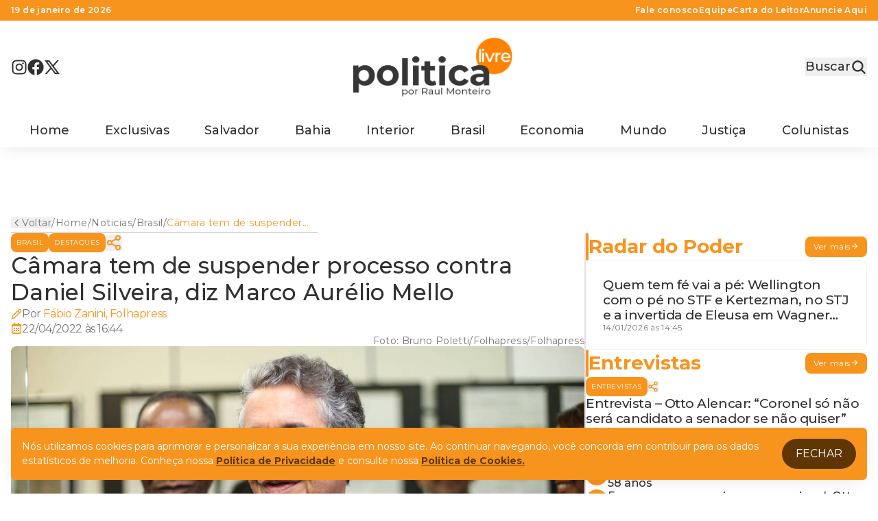

--- FILE ---
content_type: text/html; charset=utf-8
request_url: https://www.politicalivre.com.br/2022/04/camara-tem-de-suspender-processo-contra-daniel-silveira-diz-marco-aurelio-mello
body_size: 20826
content:
<!DOCTYPE html><html lang="pt-br"><head><meta charSet="utf-8"/><meta name="viewport" content="width=device-width"/><meta name="description" content="Política Livre | por Raul Monteiro"/><meta property="og:description" content="Política Livre | por Raul Monteiro"/><meta property="og:type" content="website"/><meta property="og:locale" content="pt-BR"/><title>Câmara tem de suspender processo contra Daniel Silveira, diz Marco Aurélio Mello | Política Livre</title><meta name="robots" content="index,follow"/><meta property="og:title" content="Câmara tem de suspender processo contra Daniel Silveira, diz Marco Aurélio Mello | Política Livre"/><meta property="og:url" content="https://www.politicalivre.com.br/2022/$04/camara-tem-de-suspender-processo-contra-daniel-silveira-diz-marco-aurelio-mello"/><meta property="og:image" content="https://politicalivre.com.br/wp-content/uploads/2022/04/16506548186262fe62aa742_1650654818_3x2_lg.jpg"/><meta property="og:image:type" content="image/png"/><meta property="og:image:width" content="800"/><meta property="og:image:height" content="450"/><link rel="canonical" href="https://www.politicalivre.com.br/2022/$04/camara-tem-de-suspender-processo-contra-daniel-silveira-diz-marco-aurelio-mello"/><meta name="next-head-count" content="15"/><link rel="shortcut icon" href="/favicon.png"/><link rel="apple-touch-icon" href="/favicon.png"/><link rel="preload" href="/_next/static/media/4c285fdca692ea22-s.p.woff2" as="font" type="font/woff2" crossorigin="anonymous" data-next-font="size-adjust"/><link rel="preload" href="/_next/static/media/eafabf029ad39a43-s.p.woff2" as="font" type="font/woff2" crossorigin="anonymous" data-next-font="size-adjust"/><link rel="preload" href="/_next/static/media/8888a3826f4a3af4-s.p.woff2" as="font" type="font/woff2" crossorigin="anonymous" data-next-font="size-adjust"/><link rel="preload" href="/_next/static/media/5c0c2bcbaa4149ca-s.p.woff2" as="font" type="font/woff2" crossorigin="anonymous" data-next-font="size-adjust"/><link rel="preload" href="/_next/static/media/904be59b21bd51cb-s.p.woff2" as="font" type="font/woff2" crossorigin="anonymous" data-next-font="size-adjust"/><script id="ads-slots" data-nscript="beforeInteractive">
      window.googletag = window.googletag || { cmd: [] };
      googletag.cmd.push(function() {

        const mapping728x90 = googletag.sizeMapping()
          .addSize([1024, 0], [[728, 90], [970, 250]]) // Desktop
          .addSize([768, 0], [[300, 50]])      // Tablet
          .addSize([0, 0], [[300, 50]])        // Mobile
          .build();

        const mapping300x250 = googletag.sizeMapping()
          .addSize([1024, 0], [[300, 250]]) // Desktop
          .addSize([768, 0], [[300, 250]])  // Tablet
          .addSize([0, 0], [[300, 250]])    // Mobile
          .build();

        const mapping300x600 = googletag.sizeMapping()
          .addSize([1024, 0], [[300, 600]]) // Desktop
          .addSize([768, 0], [[300, 250]])  // Tablet
          .addSize([0, 0], [[300, 250]])    // Mobile
          .build();

        const mapping150x90 = googletag.sizeMapping()
          .addSize([1024, 0], [[150, 90]]) // Desktop
          .addSize([768, 0], [[150, 90]])  // Tablet
          .addSize([0, 0], [[150, 90]])    // Mobile
          .build();

        googletag.defineSlot('/23210414019/Banner728x90-Topo', [[300, 50], [728, 90]], 'div-gpt-ad-1761070472402-0')
          .defineSizeMapping(mapping728x90)
          .addService(googletag.pubads());

        googletag.defineSlot('/23210414019/Banner728x90-Meio-Home', [[728, 90], [300, 50]], 'div-gpt-ad-1761070678194-0')
          .defineSizeMapping(mapping728x90)
          .addService(googletag.pubads());

        googletag.defineSlot('/23210414019/BANNER728X90-FUNDO-HOME', [[728, 90], [300, 50]], 'div-gpt-ad-1761070771617-0')
          .defineSizeMapping(mapping728x90)
          .addService(googletag.pubads());

        googletag.defineSlot('/23210414019/Banner300X250-Topo', [[300, 50], [728, 90]], 'div-gpt-ad-1761070867650-0')
          .defineSizeMapping(mapping300x250)
          .addService(googletag.pubads());

        googletag.defineSlot('/23210414019/Banner300X250-Fundo', [[300, 50], [728, 90]], 'div-gpt-ad-1761070935774-0')
          .defineSizeMapping(mapping300x250)
          .addService(googletag.pubads());

        googletag.defineSlot('/23210414019/Banner300X600-Meio-Home', [[300, 250], [300, 600]], 'div-gpt-ad-1761071423001-0')
          .defineSizeMapping(mapping300x600)
          .addService(googletag.pubads());

        googletag.defineSlot('/23210414019/Banner150x90-Home', [[150, 90]], 'div-gpt-ad-1761071480451-0')
          .defineSizeMapping(mapping150x90)
          .addService(googletag.pubads());

        // 🔹 Configurações gerais
        googletag.pubads().enableSingleRequest();
        googletag.enableServices();
      });
    </script><link rel="preload" href="/_next/static/css/3e896995de58c00e.css" as="style"/><link rel="stylesheet" href="/_next/static/css/3e896995de58c00e.css" data-n-g=""/><noscript data-n-css=""></noscript><script defer="" nomodule="" src="/_next/static/chunks/polyfills-78c92fac7aa8fdd8.js"></script><script src="/_next/static/chunks/webpack-880e48e2fc817058.js" defer=""></script><script src="/_next/static/chunks/framework-ecc4130bc7a58a64.js" defer=""></script><script src="/_next/static/chunks/main-24f0665514b81d28.js" defer=""></script><script src="/_next/static/chunks/pages/_app-bbae35287e716870.js" defer=""></script><script src="/_next/static/chunks/fea29d9f-1f3c4579120b98e2.js" defer=""></script><script src="/_next/static/chunks/e21e5bbe-4e89b2b48fd24cb5.js" defer=""></script><script src="/_next/static/chunks/cb355538-3797a8a26cc42bcf.js" defer=""></script><script src="/_next/static/chunks/257e8032-c83f1cdea96c61ae.js" defer=""></script><script src="/_next/static/chunks/68c0a17d-f0f9934d59a9cbdb.js" defer=""></script><script src="/_next/static/chunks/646e0218-3bc02dc7e0160d05.js" defer=""></script><script src="/_next/static/chunks/ebc70433-dd8e978c5f32369a.js" defer=""></script><script src="/_next/static/chunks/36d2f571-ad101c4e14385cb1.js" defer=""></script><script src="/_next/static/chunks/559-6540fdb0f7852115.js" defer=""></script><script src="/_next/static/chunks/66-83a5e24ad336c815.js" defer=""></script><script src="/_next/static/chunks/38-b11cb3d52d5e1d6e.js" defer=""></script><script src="/_next/static/chunks/867-46dcfbbe3b1ff10b.js" defer=""></script><script src="/_next/static/chunks/575-8b692bd07e5b11f3.js" defer=""></script><script src="/_next/static/chunks/pages/%5Bano%5D/%5Bmes%5D/%5Bslug%5D-169a06886764fa94.js" defer=""></script><script src="/_next/static/U_BxYu4msdiK4iV0PhmN1/_buildManifest.js" defer=""></script><script src="/_next/static/U_BxYu4msdiK4iV0PhmN1/_ssgManifest.js" defer=""></script><style id="__jsx-3888792407">:root{--poppins-font:'__Poppins_d92134', '__Poppins_Fallback_d92134';--lora-font:'__Lora_212395', '__Lora_Fallback_212395';--montserrat-font:'__Montserrat_f56828', '__Montserrat_Fallback_f56828'}</style></head><body class="font-serif"><div id="__next"><div data-state="false" class="invisible fixed bottom-0 left-0 right-0 top-0 hidden items-center justify-center data-[state=open]:visible md:flex"><div class="absolute z-[200] min-w-0 bg-white p-4"><button type="button" title="Fechar" class="absolute -right-16 top-0 rounded-full bg-white p-2"><svg xmlns="http://www.w3.org/2000/svg" width="24" height="24" viewBox="0 0 24 24" fill="none" stroke="currentColor" stroke-width="2" stroke-linecap="round" stroke-linejoin="round" class="lucide lucide-x"><path d="M18 6 6 18"></path><path d="m6 6 12 12"></path></svg></button><div id="OUTLIMIT_800X600"></div></div></div><main><div class="flex min-h-screen flex-col"><header><div class="relative flex flex-col items-center bg-white shadow-xl"><div class="hidden w-full border-b border-neutral-90 bg-secondary-50 py-2 md:block"><div class="container flex items-center justify-between font-sans"><div class="text-caption font-semibold text-neutral-100">19 de janeiro de 2026</div><div class="flex items-center gap-4"><a class="text-caption font-semibold text-neutral-100" href="/contato">Fale conosco</a><a class="text-caption font-semibold text-neutral-100" href="/autor">Equipe</a><a class="text-caption font-semibold text-neutral-100" href="/carta-leitor">Carta do Leitor</a><a class="text-caption font-semibold text-neutral-100" href="/anuncie-aqui">Anuncie Aqui</a></div></div></div><div class="container flex justify-between py-4 md:py-6"><div class="hidden xl:flex"><div class="flex items-center gap-4"><a target="_blank" href="https://www.instagram.com/politicalivre"><svg stroke="currentColor" fill="currentColor" stroke-width="0" viewBox="0 0 448 512" class="h-6 w-6 text-neutral-20" height="1em" width="1em" xmlns="http://www.w3.org/2000/svg"><path d="M224.1 141c-63.6 0-114.9 51.3-114.9 114.9s51.3 114.9 114.9 114.9S339 319.5 339 255.9 287.7 141 224.1 141zm0 189.6c-41.1 0-74.7-33.5-74.7-74.7s33.5-74.7 74.7-74.7 74.7 33.5 74.7 74.7-33.6 74.7-74.7 74.7zm146.4-194.3c0 14.9-12 26.8-26.8 26.8-14.9 0-26.8-12-26.8-26.8s12-26.8 26.8-26.8 26.8 12 26.8 26.8zm76.1 27.2c-1.7-35.9-9.9-67.7-36.2-93.9-26.2-26.2-58-34.4-93.9-36.2-37-2.1-147.9-2.1-184.9 0-35.8 1.7-67.6 9.9-93.9 36.1s-34.4 58-36.2 93.9c-2.1 37-2.1 147.9 0 184.9 1.7 35.9 9.9 67.7 36.2 93.9s58 34.4 93.9 36.2c37 2.1 147.9 2.1 184.9 0 35.9-1.7 67.7-9.9 93.9-36.2 26.2-26.2 34.4-58 36.2-93.9 2.1-37 2.1-147.8 0-184.8zM398.8 388c-7.8 19.6-22.9 34.7-42.6 42.6-29.5 11.7-99.5 9-132.1 9s-102.7 2.6-132.1-9c-19.6-7.8-34.7-22.9-42.6-42.6-11.7-29.5-9-99.5-9-132.1s-2.6-102.7 9-132.1c7.8-19.6 22.9-34.7 42.6-42.6 29.5-11.7 99.5-9 132.1-9s102.7-2.6 132.1 9c19.6 7.8 34.7 22.9 42.6 42.6 11.7 29.5 9 99.5 9 132.1s2.7 102.7-9 132.1z"></path></svg></a><a target="_blank" href="https://www.facebook.com/politicalivre"><svg stroke="currentColor" fill="currentColor" stroke-width="0" viewBox="0 0 512 512" class="h-6 w-6 text-neutral-20" height="1em" width="1em" xmlns="http://www.w3.org/2000/svg"><path d="M504 256C504 119 393 8 256 8S8 119 8 256c0 123.78 90.69 226.38 209.25 245V327.69h-63V256h63v-54.64c0-62.15 37-96.48 93.67-96.48 27.14 0 55.52 4.84 55.52 4.84v61h-31.28c-30.8 0-40.41 19.12-40.41 38.73V256h68.78l-11 71.69h-57.78V501C413.31 482.38 504 379.78 504 256z"></path></svg></a><a target="_blank" href="https://twitter.com/politicalivre"><svg stroke="currentColor" fill="currentColor" stroke-width="0" viewBox="0 0 24 24" class="h-6 w-6 text-neutral-20" height="1em" width="1em" xmlns="http://www.w3.org/2000/svg"><path d="M8 2H1L9.26086 13.0145L1.44995 21.9999H4.09998L10.4883 14.651L16 22H23L14.3917 10.5223L21.8001 2H19.1501L13.1643 8.88578L8 2ZM17 20L5 4H7L19 20H17Z"></path></svg></a></div></div><button class="flex items-center gap-3 xl:hidden"><svg stroke="currentColor" fill="currentColor" stroke-width="0" viewBox="0 0 24 24" class="h-6 w-6 cursor-pointer text-neutral-20" height="1em" width="1em" xmlns="http://www.w3.org/2000/svg"><path fill="none" d="M0 0h24v24H0z"></path><path d="M3 18h18v-2H3v2zm0-5h18v-2H3v2zm0-7v2h18V6H3z"></path></svg><p class="hidden text-[16px] font-semibold uppercase text-neutral-20 md:block">Menu</p></button><a class="block md:hidden" href="/"><img alt="politica livre" loading="lazy" width="190" height="70" decoding="async" data-nimg="1" class="object-contain" style="color:transparent" src="/logo.png"/></a><a class="hidden md:block" href="/"><img alt="politica livre" loading="lazy" width="232" height="86" decoding="async" data-nimg="1" class="object-contain" style="color:transparent" src="/logo.png"/></a><div class="relative flex items-center"><button class="flex items-center gap-3" aria-label="Customise options" type="button" id="radix-:R2knjm:" aria-haspopup="menu" aria-expanded="false" data-state="closed"><p class="hidden text-[18px] font-medium text-neutral-20 md:block">Buscar</p><svg stroke="currentColor" fill="currentColor" stroke-width="0" viewBox="0 0 512 512" class="h-6 w-6 text-neutral-20" height="1em" width="1em" xmlns="http://www.w3.org/2000/svg"><path d="M456.69 421.39 362.6 327.3a173.81 173.81 0 0 0 34.84-104.58C397.44 126.38 319.06 48 222.72 48S48 126.38 48 222.72s78.38 174.72 174.72 174.72A173.81 173.81 0 0 0 327.3 362.6l94.09 94.09a25 25 0 0 0 35.3-35.3zM97.92 222.72a124.8 124.8 0 1 1 124.8 124.8 124.95 124.95 0 0 1-124.8-124.8z"></path></svg></button></div></div><div class="hidden w-full font-sans xl:flex"><div class="container flex items-center justify-evenly"><a class="flex items-center px-6 py-4 text-[18px] leading-none font-medium text-neutral-20" href="/">Home</a><a class="flex items-center px-6 py-4 text-[18px] leading-none font-medium text-neutral-20" href="/category/exclusivas">Exclusivas</a><a class="flex items-center px-6 py-4 text-[18px] leading-none font-medium text-neutral-20" href="/category/salvador">Salvador</a><a class="flex items-center px-6 py-4 text-[18px] leading-none font-medium text-neutral-20" href="/category/bahia">Bahia</a><a class="flex items-center px-6 py-4 text-[18px] leading-none font-medium text-neutral-20" href="/category/interior">Interior</a><a class="flex items-center px-6 py-4 text-[18px] leading-none font-medium text-neutral-20" href="/category/brasil">Brasil</a><a class="flex items-center px-6 py-4 text-[18px] leading-none font-medium text-neutral-20" href="/category/economia">Economia</a><a class="flex items-center px-6 py-4 text-[18px] leading-none font-medium text-neutral-20" href="/category/mundo">Mundo</a><a class="flex items-center px-6 py-4 text-[18px] leading-none font-medium text-neutral-20" href="/category/justica">Justiça</a><a class="flex items-center px-6 py-4 text-[18px] leading-none font-medium text-neutral-20" href="/artigos-colunistas">Colunistas</a></div></div><button class="fixed left-0 top-0 z-50 h-screen w-screen hidden"></button><div class="fixed left-0 top-0 z-[2000] flex h-full transition-transform duration-300 -translate-x-full transform"><div class="flex min-h-screen w-[350px] flex-col items-start justify-start gap-6 bg-white px-6 py-12 md:w-[390px]"><div class="flex items-center justify-between self-stretch"><div class="flex items-center gap-4"><a target="_blank" href="https://www.instagram.com/politicalivre"><svg stroke="currentColor" fill="currentColor" stroke-width="0" viewBox="0 0 448 512" class="h-6 w-6 text-neutral-20" height="1em" width="1em" xmlns="http://www.w3.org/2000/svg"><path d="M224.1 141c-63.6 0-114.9 51.3-114.9 114.9s51.3 114.9 114.9 114.9S339 319.5 339 255.9 287.7 141 224.1 141zm0 189.6c-41.1 0-74.7-33.5-74.7-74.7s33.5-74.7 74.7-74.7 74.7 33.5 74.7 74.7-33.6 74.7-74.7 74.7zm146.4-194.3c0 14.9-12 26.8-26.8 26.8-14.9 0-26.8-12-26.8-26.8s12-26.8 26.8-26.8 26.8 12 26.8 26.8zm76.1 27.2c-1.7-35.9-9.9-67.7-36.2-93.9-26.2-26.2-58-34.4-93.9-36.2-37-2.1-147.9-2.1-184.9 0-35.8 1.7-67.6 9.9-93.9 36.1s-34.4 58-36.2 93.9c-2.1 37-2.1 147.9 0 184.9 1.7 35.9 9.9 67.7 36.2 93.9s58 34.4 93.9 36.2c37 2.1 147.9 2.1 184.9 0 35.9-1.7 67.7-9.9 93.9-36.2 26.2-26.2 34.4-58 36.2-93.9 2.1-37 2.1-147.8 0-184.8zM398.8 388c-7.8 19.6-22.9 34.7-42.6 42.6-29.5 11.7-99.5 9-132.1 9s-102.7 2.6-132.1-9c-19.6-7.8-34.7-22.9-42.6-42.6-11.7-29.5-9-99.5-9-132.1s-2.6-102.7 9-132.1c7.8-19.6 22.9-34.7 42.6-42.6 29.5-11.7 99.5-9 132.1-9s102.7-2.6 132.1 9c19.6 7.8 34.7 22.9 42.6 42.6 11.7 29.5 9 99.5 9 132.1s2.7 102.7-9 132.1z"></path></svg></a><a target="_blank" href="https://www.facebook.com/politicalivre"><svg stroke="currentColor" fill="currentColor" stroke-width="0" viewBox="0 0 512 512" class="h-6 w-6 text-neutral-20" height="1em" width="1em" xmlns="http://www.w3.org/2000/svg"><path d="M504 256C504 119 393 8 256 8S8 119 8 256c0 123.78 90.69 226.38 209.25 245V327.69h-63V256h63v-54.64c0-62.15 37-96.48 93.67-96.48 27.14 0 55.52 4.84 55.52 4.84v61h-31.28c-30.8 0-40.41 19.12-40.41 38.73V256h68.78l-11 71.69h-57.78V501C413.31 482.38 504 379.78 504 256z"></path></svg></a><a target="_blank" href="https://twitter.com/politicalivre"><svg stroke="currentColor" fill="currentColor" stroke-width="0" viewBox="0 0 24 24" class="h-6 w-6 text-neutral-20" height="1em" width="1em" xmlns="http://www.w3.org/2000/svg"><path d="M8 2H1L9.26086 13.0145L1.44995 21.9999H4.09998L10.4883 14.651L16 22H23L14.3917 10.5223L21.8001 2H19.1501L13.1643 8.88578L8 2ZM17 20L5 4H7L19 20H17Z"></path></svg></a></div><button><svg stroke="currentColor" fill="currentColor" stroke-width="0" viewBox="0 0 512 512" class="h-6 w-6 text-neutral-20" height="1em" width="1em" xmlns="http://www.w3.org/2000/svg"><path d="M405 136.798L375.202 107 256 226.202 136.798 107 107 136.798 226.202 256 107 375.202 136.798 405 256 285.798 375.202 405 405 375.202 285.798 256z"></path></svg></button></div><div role="separator" class="self-stretch border border-secondary-50"></div><div class="flex h-full flex-col items-start justify-start self-stretch overflow-y-auto"><button class="flex w-full items-center justify-start gap-3 self-stretch border-b border-secondary-80 p-3 font-sans"><a class="text-headline-6 font-normal text-neutral-20 hover:text-secondary-50" href="/">Home</a></button><button class="flex w-full items-center justify-start gap-3 self-stretch border-b border-secondary-80 p-3 font-sans"><a class="text-headline-6 font-normal text-neutral-20 hover:text-secondary-50" href="/category">Últimas Notícias</a></button><button class="flex w-full items-center justify-start gap-3 self-stretch border-b border-secondary-80 p-3 font-sans"><a class="text-headline-6 font-normal text-neutral-20 hover:text-secondary-50" href="/category/exclusivas">Exclusivas</a></button><button class="flex w-full items-center justify-start gap-3 self-stretch border-b border-secondary-80 p-3 font-sans"><a class="text-headline-6 font-normal text-neutral-20 hover:text-secondary-50" href="/category/salvador">Salvador</a></button><button class="flex w-full items-center justify-start gap-3 self-stretch border-b border-secondary-80 p-3 font-sans"><a class="text-headline-6 font-normal text-neutral-20 hover:text-secondary-50" href="/category/bahia">Bahia</a></button><button class="flex w-full items-center justify-start gap-3 self-stretch border-b border-secondary-80 p-3 font-sans"><a class="text-headline-6 font-normal text-neutral-20 hover:text-secondary-50" href="/category/interior">Interior</a></button><button class="flex w-full items-center justify-start gap-3 self-stretch border-b border-secondary-80 p-3 font-sans"><a class="text-headline-6 font-normal text-neutral-20 hover:text-secondary-50" href="/category/brasil">Brasil</a></button><button class="flex w-full items-center justify-start gap-3 self-stretch border-b border-secondary-80 p-3 font-sans"><a class="text-headline-6 font-normal text-neutral-20 hover:text-secondary-50" href="/category/economia">Economia</a></button><button class="flex w-full items-center justify-start gap-3 self-stretch border-b border-secondary-80 p-3 font-sans"><a class="text-headline-6 font-normal text-neutral-20 hover:text-secondary-50" href="/category/mundo">Mundo</a></button><button class="flex w-full items-center justify-start gap-3 self-stretch border-b border-secondary-80 p-3 font-sans"><a class="text-headline-6 font-normal text-neutral-20 hover:text-secondary-50" href="/category/justica">Justiça</a></button><button class="flex w-full items-center justify-start gap-3 self-stretch border-b border-secondary-80 p-3 font-sans"><a class="text-headline-6 font-normal text-neutral-20 hover:text-secondary-50" href="/category/lazer">Lazer</a></button><button class="flex w-full items-center justify-start gap-3 self-stretch border-b border-secondary-80 p-3 font-sans"><a class="text-headline-6 font-normal text-neutral-20 hover:text-secondary-50" href="/category/arquivo">Arquivo</a></button><button class="flex w-full items-center justify-start gap-3 self-stretch border-b border-secondary-80 p-3 font-sans"><a class="text-headline-6 font-normal text-neutral-20 hover:text-secondary-50" href="/category/destaques">Destaques</a></button><button class="flex w-full items-center justify-start gap-3 self-stretch border-b border-secondary-80 p-3 font-sans"><a class="text-headline-6 font-normal text-neutral-20 hover:text-secondary-50" href="/category/destaques-secundarios">Destaques Secundários</a></button><button class="flex w-full items-center justify-start gap-3 self-stretch border-b border-secondary-80 p-3 font-sans"><a class="text-headline-6 font-normal text-neutral-20 hover:text-secondary-50" href="/category/newsletter">Newsletter</a></button><button class="flex w-full items-center justify-start gap-3 self-stretch border-b border-secondary-80 p-3 font-sans"><a class="text-headline-6 font-normal text-neutral-20 hover:text-secondary-50" href="/category/rotativo">Rotativo</a></button><button class="flex w-full items-center justify-start gap-3 self-stretch border-b border-secondary-80 p-3 font-sans"><a class="text-headline-6 font-normal text-neutral-20 hover:text-secondary-50" href="/category/sindicato">Sindicato</a></button><button class="flex w-full items-center justify-start gap-3 self-stretch border-b border-secondary-80 p-3 font-sans"><a class="text-headline-6 font-normal text-neutral-20 hover:text-secondary-50" href="/category/entrevistas">Entrevistas</a></button><button class="flex w-full items-center justify-start gap-3 self-stretch border-b border-secondary-80 p-3 font-sans"><a class="text-headline-6 font-normal text-neutral-20 hover:text-secondary-50" href="/category/radar-do-poder">Radar do Poder</a></button><button class="flex w-full items-center justify-start gap-3 self-stretch border-b border-secondary-80 p-3 font-sans"><a class="text-headline-6 font-normal text-neutral-20 hover:text-secondary-50" href="/category/cultura">Cultura</a></button><button class="flex w-full items-center justify-start gap-3 self-stretch border-b border-secondary-80 p-3 font-sans"><a class="text-headline-6 font-normal text-neutral-20 hover:text-secondary-50" href="/videos">Vídeos</a></button><button class="flex w-full items-center justify-start gap-3 self-stretch border-b border-secondary-80 p-3 font-sans"><a class="text-headline-6 font-normal text-neutral-20 hover:text-secondary-50" href="/artigos-colunistas">Colunistas</a></button><button class="flex w-full items-center justify-start gap-3 self-stretch border-b border-secondary-80 p-3 font-sans"><a class="text-headline-6 font-normal text-neutral-20 hover:text-secondary-50" href="/autor">Equipe</a></button><button class="flex w-full items-center justify-start gap-3 self-stretch border-b border-secondary-80 p-3 font-sans"><a class="text-headline-6 font-normal text-neutral-20 hover:text-secondary-50" href="/contato">Fale Conosco</a></button><button class="flex w-full items-center justify-start gap-3 self-stretch border-b border-secondary-80 p-3 font-sans"><a class="text-headline-6 font-normal text-neutral-20 hover:text-secondary-50" href="/carta-leitor">Carta do Leitor</a></button><button class="flex w-full items-center justify-start gap-3 self-stretch border-b border-secondary-80 p-3 font-sans"><a class="text-headline-6 font-normal text-neutral-20 hover:text-secondary-50" href="/anuncie-aqui">Anuncie Aqui</a></button><button class="flex w-full items-center justify-start gap-3 self-stretch border-b border-secondary-80 p-3 font-sans"><a class="text-headline-6 font-normal text-neutral-20 hover:text-secondary-50" href="/legal">Legal</a></button></div></div></div></div><div class="fixed left-0 right-0 top-0 z-50 flex flex-col items-center bg-white shadow-md transition pointer-events-none -translate-y-full opacity-0"><div class="container flex justify-between gap-1 py-4"><button><svg stroke="currentColor" fill="currentColor" stroke-width="0" viewBox="0 0 24 24" class="h-6 w-6 cursor-pointer text-neutral-20 xl:hidden" height="1em" width="1em" xmlns="http://www.w3.org/2000/svg"><path fill="none" d="M0 0h24v24H0z"></path><path d="M3 18h18v-2H3v2zm0-5h18v-2H3v2zm0-7v2h18V6H3z"></path></svg></button><a href="/"><img alt="politica livre" loading="lazy" width="190" height="70" decoding="async" data-nimg="1" class="max-h-[70px] min-h-[70px] min-w-[190px] max-w-[190px]" style="color:transparent" src="/logo.png"/></a><div class="hidden w-full justify-center font-sans xl:flex"><div class="flex items-center justify-between"><a class="flex items-center p-3 text-[18px] leading-none font-medium text-neutral-20" href="/category/exclusivas">Exclusivas</a><a class="flex items-center p-3 text-[18px] leading-none font-medium text-neutral-20" href="/category/salvador">Salvador</a><a class="flex items-center p-3 text-[18px] leading-none font-medium text-neutral-20" href="/category/bahia">Bahia</a><a class="flex items-center p-3 text-[18px] leading-none font-medium text-neutral-20" href="/category/interior">Interior</a><a class="flex items-center p-3 text-[18px] leading-none font-medium text-neutral-20" href="/category/brasil">Brasil</a><a class="flex items-center p-3 text-[18px] leading-none font-medium text-neutral-20" href="/category/economia">Economia</a><a class="flex items-center p-3 text-[18px] leading-none font-medium text-neutral-20" href="/category/mundo">Mundo</a><a class="flex items-center p-3 text-[18px] leading-none font-medium text-neutral-20" href="/category/justica">Justiça</a><a class="flex items-center p-3 text-[18px] leading-none font-medium text-neutral-20" href="/artigos-colunistas">Colunistas</a></div></div><div class="relative flex items-center"><button class="flex items-center gap-3" aria-label="Customise options" type="button" id="radix-:R137jm:" aria-haspopup="menu" aria-expanded="false" data-state="closed"><p class="hidden text-[18px] font-medium text-neutral-20 md:block">Buscar</p><svg stroke="currentColor" fill="currentColor" stroke-width="0" viewBox="0 0 512 512" class="h-6 w-6 text-neutral-20" height="1em" width="1em" xmlns="http://www.w3.org/2000/svg"><path d="M456.69 421.39 362.6 327.3a173.81 173.81 0 0 0 34.84-104.58C397.44 126.38 319.06 48 222.72 48S48 126.38 48 222.72s78.38 174.72 174.72 174.72A173.81 173.81 0 0 0 327.3 362.6l94.09 94.09a25 25 0 0 0 35.3-35.3zM97.92 222.72a124.8 124.8 0 1 1 124.8 124.8 124.95 124.95 0 0 1-124.8-124.8z"></path></svg></button></div></div><button class="fixed left-0 top-0 z-50 h-screen w-screen hidden"></button><div class="fixed left-0 top-0 z-[2000] flex h-full transition-transform duration-300 -translate-x-full transform"><div class="flex min-h-screen w-[350px] flex-col items-start justify-start gap-6 bg-white px-6 py-12 md:w-[390px]"><div class="flex items-center justify-between self-stretch"><div class="flex items-center gap-4"><a target="_blank" href="https://www.instagram.com/politicalivre"><svg stroke="currentColor" fill="currentColor" stroke-width="0" viewBox="0 0 448 512" class="h-6 w-6 text-neutral-20" height="1em" width="1em" xmlns="http://www.w3.org/2000/svg"><path d="M224.1 141c-63.6 0-114.9 51.3-114.9 114.9s51.3 114.9 114.9 114.9S339 319.5 339 255.9 287.7 141 224.1 141zm0 189.6c-41.1 0-74.7-33.5-74.7-74.7s33.5-74.7 74.7-74.7 74.7 33.5 74.7 74.7-33.6 74.7-74.7 74.7zm146.4-194.3c0 14.9-12 26.8-26.8 26.8-14.9 0-26.8-12-26.8-26.8s12-26.8 26.8-26.8 26.8 12 26.8 26.8zm76.1 27.2c-1.7-35.9-9.9-67.7-36.2-93.9-26.2-26.2-58-34.4-93.9-36.2-37-2.1-147.9-2.1-184.9 0-35.8 1.7-67.6 9.9-93.9 36.1s-34.4 58-36.2 93.9c-2.1 37-2.1 147.9 0 184.9 1.7 35.9 9.9 67.7 36.2 93.9s58 34.4 93.9 36.2c37 2.1 147.9 2.1 184.9 0 35.9-1.7 67.7-9.9 93.9-36.2 26.2-26.2 34.4-58 36.2-93.9 2.1-37 2.1-147.8 0-184.8zM398.8 388c-7.8 19.6-22.9 34.7-42.6 42.6-29.5 11.7-99.5 9-132.1 9s-102.7 2.6-132.1-9c-19.6-7.8-34.7-22.9-42.6-42.6-11.7-29.5-9-99.5-9-132.1s-2.6-102.7 9-132.1c7.8-19.6 22.9-34.7 42.6-42.6 29.5-11.7 99.5-9 132.1-9s102.7-2.6 132.1 9c19.6 7.8 34.7 22.9 42.6 42.6 11.7 29.5 9 99.5 9 132.1s2.7 102.7-9 132.1z"></path></svg></a><a target="_blank" href="https://www.facebook.com/politicalivre"><svg stroke="currentColor" fill="currentColor" stroke-width="0" viewBox="0 0 512 512" class="h-6 w-6 text-neutral-20" height="1em" width="1em" xmlns="http://www.w3.org/2000/svg"><path d="M504 256C504 119 393 8 256 8S8 119 8 256c0 123.78 90.69 226.38 209.25 245V327.69h-63V256h63v-54.64c0-62.15 37-96.48 93.67-96.48 27.14 0 55.52 4.84 55.52 4.84v61h-31.28c-30.8 0-40.41 19.12-40.41 38.73V256h68.78l-11 71.69h-57.78V501C413.31 482.38 504 379.78 504 256z"></path></svg></a><a target="_blank" href="https://twitter.com/politicalivre"><svg stroke="currentColor" fill="currentColor" stroke-width="0" viewBox="0 0 24 24" class="h-6 w-6 text-neutral-20" height="1em" width="1em" xmlns="http://www.w3.org/2000/svg"><path d="M8 2H1L9.26086 13.0145L1.44995 21.9999H4.09998L10.4883 14.651L16 22H23L14.3917 10.5223L21.8001 2H19.1501L13.1643 8.88578L8 2ZM17 20L5 4H7L19 20H17Z"></path></svg></a></div><button><svg stroke="currentColor" fill="currentColor" stroke-width="0" viewBox="0 0 512 512" class="h-6 w-6 text-neutral-20" height="1em" width="1em" xmlns="http://www.w3.org/2000/svg"><path d="M405 136.798L375.202 107 256 226.202 136.798 107 107 136.798 226.202 256 107 375.202 136.798 405 256 285.798 375.202 405 405 375.202 285.798 256z"></path></svg></button></div><div role="separator" class="self-stretch border border-secondary-50"></div><div class="flex h-full flex-col items-start justify-start self-stretch overflow-y-auto"><button class="flex w-full items-center justify-start gap-3 self-stretch border-b border-secondary-80 p-3 font-sans"><a class="text-headline-6 font-normal text-neutral-20 hover:text-secondary-50" href="/">Home</a></button><button class="flex w-full items-center justify-start gap-3 self-stretch border-b border-secondary-80 p-3 font-sans"><a class="text-headline-6 font-normal text-neutral-20 hover:text-secondary-50" href="/category">Últimas Notícias</a></button><button class="flex w-full items-center justify-start gap-3 self-stretch border-b border-secondary-80 p-3 font-sans"><a class="text-headline-6 font-normal text-neutral-20 hover:text-secondary-50" href="/category/exclusivas">Exclusivas</a></button><button class="flex w-full items-center justify-start gap-3 self-stretch border-b border-secondary-80 p-3 font-sans"><a class="text-headline-6 font-normal text-neutral-20 hover:text-secondary-50" href="/category/salvador">Salvador</a></button><button class="flex w-full items-center justify-start gap-3 self-stretch border-b border-secondary-80 p-3 font-sans"><a class="text-headline-6 font-normal text-neutral-20 hover:text-secondary-50" href="/category/bahia">Bahia</a></button><button class="flex w-full items-center justify-start gap-3 self-stretch border-b border-secondary-80 p-3 font-sans"><a class="text-headline-6 font-normal text-neutral-20 hover:text-secondary-50" href="/category/interior">Interior</a></button><button class="flex w-full items-center justify-start gap-3 self-stretch border-b border-secondary-80 p-3 font-sans"><a class="text-headline-6 font-normal text-neutral-20 hover:text-secondary-50" href="/category/brasil">Brasil</a></button><button class="flex w-full items-center justify-start gap-3 self-stretch border-b border-secondary-80 p-3 font-sans"><a class="text-headline-6 font-normal text-neutral-20 hover:text-secondary-50" href="/category/economia">Economia</a></button><button class="flex w-full items-center justify-start gap-3 self-stretch border-b border-secondary-80 p-3 font-sans"><a class="text-headline-6 font-normal text-neutral-20 hover:text-secondary-50" href="/category/mundo">Mundo</a></button><button class="flex w-full items-center justify-start gap-3 self-stretch border-b border-secondary-80 p-3 font-sans"><a class="text-headline-6 font-normal text-neutral-20 hover:text-secondary-50" href="/category/justica">Justiça</a></button><button class="flex w-full items-center justify-start gap-3 self-stretch border-b border-secondary-80 p-3 font-sans"><a class="text-headline-6 font-normal text-neutral-20 hover:text-secondary-50" href="/category/lazer">Lazer</a></button><button class="flex w-full items-center justify-start gap-3 self-stretch border-b border-secondary-80 p-3 font-sans"><a class="text-headline-6 font-normal text-neutral-20 hover:text-secondary-50" href="/category/arquivo">Arquivo</a></button><button class="flex w-full items-center justify-start gap-3 self-stretch border-b border-secondary-80 p-3 font-sans"><a class="text-headline-6 font-normal text-neutral-20 hover:text-secondary-50" href="/category/destaques">Destaques</a></button><button class="flex w-full items-center justify-start gap-3 self-stretch border-b border-secondary-80 p-3 font-sans"><a class="text-headline-6 font-normal text-neutral-20 hover:text-secondary-50" href="/category/destaques-secundarios">Destaques Secundários</a></button><button class="flex w-full items-center justify-start gap-3 self-stretch border-b border-secondary-80 p-3 font-sans"><a class="text-headline-6 font-normal text-neutral-20 hover:text-secondary-50" href="/category/newsletter">Newsletter</a></button><button class="flex w-full items-center justify-start gap-3 self-stretch border-b border-secondary-80 p-3 font-sans"><a class="text-headline-6 font-normal text-neutral-20 hover:text-secondary-50" href="/category/rotativo">Rotativo</a></button><button class="flex w-full items-center justify-start gap-3 self-stretch border-b border-secondary-80 p-3 font-sans"><a class="text-headline-6 font-normal text-neutral-20 hover:text-secondary-50" href="/category/sindicato">Sindicato</a></button><button class="flex w-full items-center justify-start gap-3 self-stretch border-b border-secondary-80 p-3 font-sans"><a class="text-headline-6 font-normal text-neutral-20 hover:text-secondary-50" href="/category/entrevistas">Entrevistas</a></button><button class="flex w-full items-center justify-start gap-3 self-stretch border-b border-secondary-80 p-3 font-sans"><a class="text-headline-6 font-normal text-neutral-20 hover:text-secondary-50" href="/category/radar-do-poder">Radar do Poder</a></button><button class="flex w-full items-center justify-start gap-3 self-stretch border-b border-secondary-80 p-3 font-sans"><a class="text-headline-6 font-normal text-neutral-20 hover:text-secondary-50" href="/category/cultura">Cultura</a></button><button class="flex w-full items-center justify-start gap-3 self-stretch border-b border-secondary-80 p-3 font-sans"><a class="text-headline-6 font-normal text-neutral-20 hover:text-secondary-50" href="/videos">Vídeos</a></button><button class="flex w-full items-center justify-start gap-3 self-stretch border-b border-secondary-80 p-3 font-sans"><a class="text-headline-6 font-normal text-neutral-20 hover:text-secondary-50" href="/artigos-colunistas">Colunistas</a></button><button class="flex w-full items-center justify-start gap-3 self-stretch border-b border-secondary-80 p-3 font-sans"><a class="text-headline-6 font-normal text-neutral-20 hover:text-secondary-50" href="/autor">Equipe</a></button><button class="flex w-full items-center justify-start gap-3 self-stretch border-b border-secondary-80 p-3 font-sans"><a class="text-headline-6 font-normal text-neutral-20 hover:text-secondary-50" href="/contato">Fale Conosco</a></button><button class="flex w-full items-center justify-start gap-3 self-stretch border-b border-secondary-80 p-3 font-sans"><a class="text-headline-6 font-normal text-neutral-20 hover:text-secondary-50" href="/carta-leitor">Carta do Leitor</a></button><button class="flex w-full items-center justify-start gap-3 self-stretch border-b border-secondary-80 p-3 font-sans"><a class="text-headline-6 font-normal text-neutral-20 hover:text-secondary-50" href="/anuncie-aqui">Anuncie Aqui</a></button><button class="flex w-full items-center justify-start gap-3 self-stretch border-b border-secondary-80 p-3 font-sans"><a class="text-headline-6 font-normal text-neutral-20 hover:text-secondary-50" href="/legal">Legal</a></button></div></div></div></div></header><main class="flex-1"><div class="container"><div class="flex items-center justify-center pt-12"><div id="div-gpt-ad-1761070472402-0" style="min-width:auto;min-height:auto"></div></div><div class="flex w-full flex-col items-start justify-start gap-12 py-12"><div class="inline-flex flex-wrap items-center gap-2 border-b border-b-neutral-80 py-1.5 font-sans text-body-2"><button class="flex flex-row items-center gap-1"><svg xmlns="http://www.w3.org/2000/svg" width="16" height="16" viewBox="0 0 24 24" fill="none" stroke="currentColor" stroke-width="2" stroke-linecap="round" stroke-linejoin="round" class="lucide lucide-chevron-left text-neutral-50"><path d="m15 18-6-6 6-6"></path></svg><p class="text-body2 text-neutral-50">Voltar</p></button><div class="text-body2 text-neutral-50">/</div><a href="/" class="hover:underline"><p class="line-clamp-1 max-w-[100px] text-neutral-50">Home</p></a><p class="line-clamp-1 max-w-[100px] text-neutral-50">/</p><a href="/category" class="hover:underline"><p class="line-clamp-1 max-w-[100px] text-neutral-50">Noticias</p></a><p class="line-clamp-1 max-w-[100px] text-neutral-50">/</p><a href="/category/brasil" class="hover:underline"><p class="line-clamp-1 max-w-[100px] text-neutral-50">Brasil</p></a><p class="line-clamp-1 text-neutral-50">/</p><p class="line-clamp-1 max-w-[220px] text-secondary-50">Câmara tem de suspender processo contra Daniel Silveira, diz Marco Aurélio Mello</p></div><div class="flex flex-col items-start justify-start gap-6 self-stretch xl:flex-row"><div class="flex w-full flex-col items-start justify-end gap-10"><div class="flex flex-col items-start justify-start gap-4 self-stretch"><div class="flex flex-wrap items-center gap-3 self-stretch"><a class="flex items-center justify-center gap-2 rounded-lg bg-secondary-50 p-2 font-sans text-overline uppercase tracking-wider text-white" href="/category/brasil">Brasil</a><a class="flex items-center justify-center gap-2 rounded-lg bg-secondary-50 p-2 font-sans text-overline uppercase tracking-wider text-white" href="/category/destaques">Destaques</a><button type="button"><svg stroke="currentColor" fill="none" stroke-width="2" viewBox="0 0 24 24" stroke-linecap="round" stroke-linejoin="round" class="h-6 w-6 text-secondary-50" height="1em" width="1em" xmlns="http://www.w3.org/2000/svg"><circle cx="18" cy="5" r="3"></circle><circle cx="6" cy="12" r="3"></circle><circle cx="18" cy="19" r="3"></circle><line x1="8.59" x2="15.42" y1="13.51" y2="17.49"></line><line x1="15.41" x2="8.59" y1="6.51" y2="10.49"></line></svg></button></div><h1 class="self-stretch text-headline-5 tracking-tight text-neutral-20 lg:text-headline-4">Câmara tem de suspender processo contra Daniel Silveira, diz Marco Aurélio Mello</h1><div class="flex items-center justify-start gap-1 font-sans"><svg stroke="currentColor" fill="none" stroke-width="2" viewBox="0 0 24 24" stroke-linecap="round" stroke-linejoin="round" class="h-4 w-4 text-secondary-50" height="1em" width="1em" xmlns="http://www.w3.org/2000/svg"><path d="M17 3a2.85 2.83 0 1 1 4 4L7.5 20.5 2 22l1.5-5.5Z"></path><path d="m15 5 4 4"></path></svg><p><span class="text-body-1 tracking-tight text-neutral-50">Por<!-- --> </span><span class="text-body-1 tracking-tight text-secondary-50">Fábio Zanini, Folhapress</span></p></div><div class="flex flex-col items-start gap-2 self-stretch font-sans lg:flex-row lg:items-center lg:gap-4"><div class="flex items-center justify-start gap-1"><svg stroke="currentColor" fill="currentColor" stroke-width="0" viewBox="0 0 448 512" class="h-4 w-4 text-secondary-50" height="1em" width="1em" xmlns="http://www.w3.org/2000/svg"><path d="M148 288h-40c-6.6 0-12-5.4-12-12v-40c0-6.6 5.4-12 12-12h40c6.6 0 12 5.4 12 12v40c0 6.6-5.4 12-12 12zm108-12v-40c0-6.6-5.4-12-12-12h-40c-6.6 0-12 5.4-12 12v40c0 6.6 5.4 12 12 12h40c6.6 0 12-5.4 12-12zm96 0v-40c0-6.6-5.4-12-12-12h-40c-6.6 0-12 5.4-12 12v40c0 6.6 5.4 12 12 12h40c6.6 0 12-5.4 12-12zm-96 96v-40c0-6.6-5.4-12-12-12h-40c-6.6 0-12 5.4-12 12v40c0 6.6 5.4 12 12 12h40c6.6 0 12-5.4 12-12zm-96 0v-40c0-6.6-5.4-12-12-12h-40c-6.6 0-12 5.4-12 12v40c0 6.6 5.4 12 12 12h40c6.6 0 12-5.4 12-12zm192 0v-40c0-6.6-5.4-12-12-12h-40c-6.6 0-12 5.4-12 12v40c0 6.6 5.4 12 12 12h40c6.6 0 12-5.4 12-12zm96-260v352c0 26.5-21.5 48-48 48H48c-26.5 0-48-21.5-48-48V112c0-26.5 21.5-48 48-48h48V12c0-6.6 5.4-12 12-12h40c6.6 0 12 5.4 12 12v52h128V12c0-6.6 5.4-12 12-12h40c6.6 0 12 5.4 12 12v52h48c26.5 0 48 21.5 48 48zm-48 346V160H48v298c0 3.3 2.7 6 6 6h340c3.3 0 6-2.7 6-6z"></path></svg><p class="text-body-1 tracking-tight text-neutral-50">22/04/2022 às 16:44</p></div></div></div><div class="relative flex flex-col items-start justify-start gap-2 self-stretch"><div class="flex items-start gap-6 self-stretch text-right font-sans"><p class="w-full text-body-2 tracking-wide text-neutral-50">Foto: <!-- -->Bruno Poletti/Folhapress/Folhapress</p></div><div style="position:relative;width:100%;padding-bottom:56.32911392405064%" data-radix-aspect-ratio-wrapper=""><div style="position:absolute;top:0;right:0;bottom:0;left:0"><img alt="Marco Aurélio Mello, ex-ministro do STF, durante entrega da Medalha do Mérito Cívico" title="Marco Aurélio Mello, ex-ministro do STF, durante entrega da Medalha do Mérito Cívico" loading="lazy" width="790" height="445" decoding="async" data-nimg="1" class="h-full w-full rounded-lg object-cover object-[50%_10%]" style="color:transparent" src="https://politicalivre.com.br/wp-content/uploads/2022/04/16506548186262fe62aa742_1650654818_3x2_lg.jpg"/></div></div></div><div id="inner-news-body" class="max-w-full break-words text-body-1 leading-normal tracking-tight text-neutral-20 [&amp;&gt;span]:inline-block [&amp;_*]:mb-6 last:[&amp;_*]:mb-0 [&amp;_h2]:text-[32px] [&amp;_h2]:font-bold [&amp;_h3]:text-[24px] [&amp;_h3]:font-semibold [&amp;_iframe]:!min-w-[unset] [&amp;_iframe]:!max-w-[560px] [&amp;_img]:!h-auto [&amp;_img]:!min-w-[unset] [&amp;_img]:!max-w-full [&amp;_ol]:ml-8 [&amp;_ol]:list-decimal [&amp;_p]:leading-relaxed [&amp;_table]:max-w-full [&amp;_table]:border [&amp;_table]:border-neutral-40 [&amp;_td]:border [&amp;_td]:border-neutral-40 [&amp;_tr]:border [&amp;_tr]:border-neutral-40 [&amp;_ul]:ml-8 [&amp;_ul]:list-disc [&amp;_video]:my-4 [&amp;_video]:!h-auto [&amp;_video]:!w-full [&amp;_video]:!min-w-[unset] [&amp;_video]:!max-w-full"><p>Para Marco Aurélio Mello, ministro do STF (Supremo Tribunal Federal) até o ano passado, a única saída para a crise em torno da condenação de Daniel Silveira (PTB-RJ) seria a suspensão do processo contra o deputado pela Câmara dos Deputados, deixando-o cumprir seu mandato até o final do ano.</p>
<p>Silveira foi condenado a 8 anos e 9 meses de prisão pelos crimes de coação no curso do processo (uso de violência ou de ameaça para obter vantagem em processo judicial) e de incitação à tentativa de impedir o livre exercício dos Poderes.</p>
<p>Nesta quinta-feira (21), o presidente Jair Bolsonaro (PL) concedeu perdão de pena ao deputado.</p>
<p>Mello diz que, de um lado, está a inviolabilidade do parlamentar, uma "cláusula importantíssima", que deveria ter sido invocada para que o processo fosse extinto de saída, evitando a criação de celeuma e do atual impasse.</p>
<p>De outro lado, aponta, está o fato de que a Constituição não prevê, segundo ele, a cassação de decisão do STF pelo presidente da República.</p>
<p>Diante do impasse, sem previsão de recuo de Bolsonaro ou do STF, ele diz ver apenas "uma saída: a Câmara dos Deputados suspender o processo-crime que ainda está tramitando."</p>
<p>Com essa suspensão, diz o ex-ministro, o deputado cumpriria seu atual mandato até o fim. No entanto, ele não disputaria as eleições em outubro —ele pretende tentar a reeleição ou se candidatar ao Senado pelo Rio de Janeiro.</p>
<p>"Não creio que ele possa tentar amanhã ou depois a reeleição, porque o pedido de registro passará pelo crivo da Justiça Eleitoral, e tudo sinaliza no sentido de indeferir. E será que o partido dele dará espaço para concorrer ao Senado? É outra indagação", conclui Mello.</p></div><div role="separator" class="w-full self-stretch border border-neutral-90"></div><div class="mx-auto flex items-center justify-center "><div id="div-gpt-ad-1761070678194-0" style="min-width:auto;min-height:auto"></div></div><div class="flex flex-col items-start justify-start gap-4 self-stretch font-sans"><div class="flex flex-col items-start justify-start gap-6 self-stretch"><div class="flex items-center justify-between self-stretch text-headline-4 tracking-tight text-secondary-50">Comentários</div><span class="text-subtitle-2 text-neutral-20"><strong>Importante:</strong> Os comentários são de responsabilidade dos autores e não representam a opinião do Política Livre</span></div><div class="flex w-full flex-col gap-4"><div class="flex flex-col gap-4 pt-6"><form class="flex flex-col gap-4"><div class="flex flex-col gap-1"><input type="text" placeholder="Seu nome completo" class="text-body_small flex w-full items-center justify-start rounded-xl border border-neutral-90 p-4 text-start tracking-tight text-neutral-20 placeholder:text-neutral-20 placeholder:opacity-50 focus:placeholder:opacity-50" name="nome"/></div><div class="flex flex-col gap-1"><input type="email" placeholder="Seu e-mail" class="text-body_small flex w-full items-center justify-start rounded-xl border border-neutral-90 p-4 text-start tracking-tight text-neutral-20 placeholder:text-neutral-20 placeholder:opacity-50 focus:placeholder:opacity-50" name="email"/></div><div class="flex flex-col gap-1"><textarea placeholder="Seu comentário" class="text-body_small flex h-20 w-full resize-none items-center justify-start rounded-xl border border-neutral-90 p-4 text-start tracking-tight text-neutral-20 placeholder:text-neutral-20 placeholder:opacity-50 focus:placeholder:opacity-50" name="comentario"></textarea></div><div class="flex flex-col gap-1"><label class="flex items-center gap-2 self-start font-medium"><input type="checkbox" class="min-h-[18px] min-w-[18px]" name="termos"/><span class="text-sm">Eu li e aceito as<!-- --> <a class="text-secondary-50 underline" target="_blank" href="/legal">Política de Privacidade</a>.</span></label></div><button type="submit" class="font-merriweather text-body_small self-start rounded-2xl bg-secondary-50 px-6 py-4 uppercase text-white">comentar</button></form></div></div></div></div><div role="separator" class="self-stretch border border-neutral-90"></div><div class="flex w-full flex-col items-start justify-start gap-8 xl:min-w-[410px] xl:max-w-[410px]"><div class="flex flex-col items-start justify-start gap-6 self-stretch"><div class="flex items-center justify-start gap-3 self-stretch md:gap-4"><div role="separator" class="h-10 rounded-lg border-[2px] border-secondary-50"></div><h2 class="shrink grow basis-0 text-headline-5 font-bold text-secondary-50 md:text-[28px]">Radar do Poder</h2><a class="flex items-center justify-center gap-1 rounded-lg bg-secondary-50 px-3 py-2 text-center font-sans text-caption leading-none tracking-wider text-neutral-100" href="/category/radar-do-poder">Ver mais<svg stroke="currentColor" fill="currentColor" stroke-width="0" viewBox="0 0 512 512" class="mb-0.5 h-3 w-3 text-neutral-100" height="1em" width="1em" xmlns="http://www.w3.org/2000/svg"><path fill="none" stroke-linecap="square" stroke-miterlimit="10" stroke-width="48" d="m268 112 144 144-144 144m124-144H100"></path></svg></a></div><div class="flex flex-col items-start justify-start self-stretch rounded-lg border border-neutral-95 bg-white"><a class="w-full" href="/2026/01/quem-tem-fe-vai-a-pe-wellington-com-o-pe-no-stf-e-kertezman-no-stj-a-invertida-de-eleusa-em-wagner-contra-a-suplencia-para-coronel"><img alt="" loading="lazy" width="410" height="200" decoding="async" data-nimg="1" class="h-full w-full rounded-lg object-cover object-[50%_10%]" style="color:transparent" src="https://gestor.politicalivre.com.br/assets/a88007a8-1e4d-4bfc-8ea0-2446cb0a79cd?format=webp&amp;width=800&amp;quality=80"/></a><div class="flex flex-col items-start justify-center gap-3 self-stretch p-6"><a href="/2026/01/quem-tem-fe-vai-a-pe-wellington-com-o-pe-no-stf-e-kertezman-no-stj-a-invertida-de-eleusa-em-wagner-contra-a-suplencia-para-coronel"><h3 class="line-clamp-3 self-stretch text-headline-6 tracking-tight text-neutral-20">Quem tem fé vai a pé: Wellington com o pé no STF e Kertezman, no STJ e a invertida de Eleusa em Wagner contra a suplência para Coronel</h3></a><p class="self-stretch font-sans text-caption tracking-wide text-neutral-50">14/01/2026 às 14:45</p></div></div></div><div class="flex flex-col items-start justify-start gap-6 self-stretch"><div class="flex items-center justify-start gap-3 self-stretch md:gap-4"><div role="separator" class="h-10 rounded-lg border-[2px] border-secondary-50"></div><h2 class="shrink grow basis-0 text-headline-5 font-bold text-secondary-50 md:text-[28px]">Entrevistas</h2><a class="flex items-center justify-center gap-1 rounded-lg bg-secondary-50 px-3 py-2 text-center font-sans text-caption leading-none tracking-wider text-neutral-100" href="/category/entrevistas">Ver mais<svg stroke="currentColor" fill="currentColor" stroke-width="0" viewBox="0 0 512 512" class="mb-0.5 h-3 w-3 text-neutral-100" height="1em" width="1em" xmlns="http://www.w3.org/2000/svg"><path fill="none" stroke-linecap="square" stroke-miterlimit="10" stroke-width="48" d="m268 112 144 144-144 144m124-144H100"></path></svg></a></div><div class="flex flex-col items-start justify-start gap-3 self-stretch rounded-lg bg-white"><a class="w-full" href="/2026/01/entrevista-otto-alencar-coronel-so-nao-sera-candidato-a-senador-se-nao-quiser"><img alt="" loading="lazy" width="362" height="200" decoding="async" data-nimg="1" class="h-full w-full rounded-lg object-cover object-[50%_10%]" style="color:transparent" src="https://gestor.politicalivre.com.br/assets/2abb2254-311a-41f7-870a-71809417bbb2?format=webp&amp;width=800&amp;quality=80"/></a><div class="flex items-center justify-start gap-3"><a class="flex items-center justify-center gap-2 rounded-lg bg-secondary-50 p-2 font-sans text-overline uppercase tracking-wider text-white" href="/category/entrevistas">entrevistas</a><button type="button" class="flex items-center justify-center"><svg stroke="currentColor" fill="none" stroke-width="2" viewBox="0 0 24 24" stroke-linecap="round" stroke-linejoin="round" class="h-4 w-4 text-secondary-50" height="1em" width="1em" xmlns="http://www.w3.org/2000/svg"><circle cx="18" cy="5" r="3"></circle><circle cx="6" cy="12" r="3"></circle><circle cx="18" cy="19" r="3"></circle><line x1="8.59" x2="15.42" y1="13.51" y2="17.49"></line><line x1="15.41" x2="8.59" y1="6.51" y2="10.49"></line></svg></button></div><a href="/2026/01/entrevista-otto-alencar-coronel-so-nao-sera-candidato-a-senador-se-nao-quiser"><h3 class="line-clamp-3 self-stretch text-headline-6 tracking-tight text-neutral-20">Entrevista – Otto Alencar: “Coronel só não será candidato a senador se não quiser”</h3></a><p class="self-stretch font-sans text-caption tracking-wide text-neutral-50">17/01/2026 às 10:35</p></div></div><div class="flex w-full items-center justify-center"><div id="div-gpt-ad-1761070867650-0" style="min-width:300px;min-height:auto"></div></div><div class="flex w-full flex-col items-start justify-start gap-6 self-stretch"><div class="flex items-center justify-start gap-3 self-stretch md:gap-4"><div role="separator" class="h-10 rounded-lg border-[2px] border-secondary-50"></div><h2 class="shrink grow basis-0 text-headline-5 font-bold text-secondary-50 md:text-[28px]">Mais Lidas</h2></div><div class="flex flex-col items-start justify-start gap-6"><a class="flex items-start justify-start gap-3" href="/2026/01/morre-o-deputado-estadual-alan-sanches-aos-54-anos"><div class="flex max-h-8 min-h-8 min-w-8 max-w-8 items-center justify-center rounded-full bg-secondary-50 text-headline-6 font-bold leading-none text-neutral-100">1</div><h3 class="line-clamp-3 text-body-1 font-medium text-neutral-20">Morre o deputado estadual Alan Sanches aos 58 anos</h3></a><a class="flex items-start justify-start gap-3" href="/2026/01/em-conversa-com-a-imprensa-nacional-otto-alencar-muda-mais-uma-vez-de-posicao-e-faz-aceno-a-coronel-sobre-chapa"><div class="flex max-h-8 min-h-8 min-w-8 max-w-8 items-center justify-center rounded-full bg-secondary-50 text-headline-6 font-bold leading-none text-neutral-100">2</div><h3 class="line-clamp-3 text-body-1 font-medium text-neutral-20">Em conversa com a imprensa nacional, Otto Alencar muda mais uma vez de posição e faz aceno a Coronel sobre chapa</h3></a><a class="flex items-start justify-start gap-3" href="/2026/01/entrevista-otto-alencar-coronel-so-nao-sera-candidato-a-senador-se-nao-quiser"><div class="flex max-h-8 min-h-8 min-w-8 max-w-8 items-center justify-center rounded-full bg-secondary-50 text-headline-6 font-bold leading-none text-neutral-100">3</div><h3 class="line-clamp-3 text-body-1 font-medium text-neutral-20">Entrevista – Otto Alencar: “Coronel só não será candidato a senador se não quiser”</h3></a><a class="flex items-start justify-start gap-3" href="/2026/01/soldado-prisco-cobra-resposta-do-governo-apos-morte-de-capitao-da-pm-em-salvador"><div class="flex max-h-8 min-h-8 min-w-8 max-w-8 items-center justify-center rounded-full bg-secondary-50 text-headline-6 font-bold leading-none text-neutral-100">4</div><h3 class="line-clamp-3 text-body-1 font-medium text-neutral-20">Soldado Prisco cobra resposta do governo após morte de capitão da PM em Salvador</h3></a><a class="flex items-start justify-start gap-3" href="/2026/01/governo-lula-preve-turbinar-salarios-da-pf-em-ate-30"><div class="flex max-h-8 min-h-8 min-w-8 max-w-8 items-center justify-center rounded-full bg-secondary-50 text-headline-6 font-bold leading-none text-neutral-100">5</div><h3 class="line-clamp-3 text-body-1 font-medium text-neutral-20">Governo Lula prevê turbinar salários da PF em até 30%</h3></a></div></div><div class="flex w-full items-center justify-center"><div id="div-gpt-ad-1761070935774-0" style="min-width:300px;min-height:auto"></div></div></div></div></div></div></main><footer class="flex w-full flex-col items-center justify-start font-sans"><div class="w-full bg-neutral-700 py-6 lg:py-8"><div class="container grid grid-cols-1 items-start gap-10 md:grid-cols-2 lg:flex lg:flex-row lg:gap-12 2xl:gap-16"><div class="flex w-full flex-col gap-5 md:max-w-[185px]"><a class="flex w-full items-center justify-center md:max-w-[185px] md:justify-start" href="/"><img alt="politica livre" loading="lazy" width="185.82" height="128" decoding="async" data-nimg="1" style="color:transparent" src="/logo-vertical-white.png"/></a><div class="flex items-center justify-center gap-4"><a target="_blank" href="https://apps.apple.com/br/app/app-pol%C3%ADtica-livre/id1488235710"><svg stroke="currentColor" fill="currentColor" stroke-width="0" viewBox="0 0 24 24" class="h-8 w-8 text-neutral-100" height="1em" width="1em" xmlns="http://www.w3.org/2000/svg"><path fill-rule="evenodd" d="M15.3007013,3.832 C16.1387013,2.818 16.7027013,1.405 16.5487013,0 C15.3407013,0.049 13.8797013,0.805 13.0137013,1.819 C12.2367013,2.717 11.5567013,4.154 11.7407013,5.531 C13.0867013,5.636 14.4627013,4.847 15.3007013,3.832 M18.3207013,12.75 C18.3547013,16.382 21.5067013,17.591 21.5417013,17.607 C21.5157013,17.692 21.0387013,19.329 19.8807013,21.02 C18.8807013,22.482 17.8427013,23.939 16.2067013,23.969 C14.5997013,23.998 14.0837013,23.016 12.2457013,23.016 C10.4097013,23.016 9.83570131,23.939 8.31370131,23.998 C6.73570131,24.058 5.53370131,22.417 4.52470131,20.961 C2.46370131,17.981 0.888701307,12.541 3.00370131,8.869 C4.05470131,7.045 5.93170131,5.89 7.96970131,5.861 C9.51970131,5.831 10.9827013,6.904 11.9307013,6.904 C12.8777013,6.904 14.6557013,5.614 16.5247013,5.803 C17.3077013,5.836 19.5037013,6.119 20.9147013,8.184 C20.8007013,8.254 18.2937013,9.714 18.3207013,12.75"></path></svg></a><a target="_blank" href="https://play.google.com/store/apps/details?id=com.politicalivre&amp;hl=pt_BR"><svg stroke="currentColor" fill="currentColor" stroke-width="0" viewBox="0 0 512 512" class="mt-1 h-[28px] w-[28px] text-neutral-100" height="1em" width="1em" xmlns="http://www.w3.org/2000/svg"><path d="M325.3 234.3L104.6 13l280.8 161.2-60.1 60.1zM47 0C34 6.8 25.3 19.2 25.3 35.3v441.3c0 16.1 8.7 28.5 21.7 35.3l256.6-256L47 0zm425.2 225.6l-58.9-34.1-65.7 64.5 65.7 64.5 60.1-34.1c18-14.3 18-46.5-1.2-60.8zM104.6 499l280.8-161.2-60.1-60.1L104.6 499z"></path></svg></a></div></div><div class="mt-8 flex flex-col items-start justify-start gap-4"><div role="separator" class="self-stretch border border-secondary-50"></div><div class="flex flex-col items-start justify-start gap-2 self-stretch"><div class="self-stretch text-body-1 tracking-tight text-white">O POLÍTICA LIVRE é o mais completo site sobre política da Bahia, que revela os bastidores da política baiana e permite uma visão completa sobre a vida política do Estado e do Brasil.</div></div></div><div class="flex w-full flex-col items-start justify-start gap-4 lg:max-w-[310px]"><div class="flex flex-col items-start justify-start gap-2 self-stretch"><div class="self-stretch text-headline-6 tracking-tight text-white">CONTATO</div><div role="separator" class="self-stretch border border-secondary-50"></div></div><div class="flex flex-col items-start justify-start gap-2 self-stretch"><div class="flex items-center justify-start gap-2 self-stretch"><svg stroke="currentColor" fill="none" stroke-width="2" viewBox="0 0 24 24" stroke-linecap="round" stroke-linejoin="round" class="h-6 w-6 text-secondary-50" height="1em" width="1em" xmlns="http://www.w3.org/2000/svg"><path d="M22 16.92v3a2 2 0 0 1-2.18 2 19.79 19.79 0 0 1-8.63-3.07 19.5 19.5 0 0 1-6-6 19.79 19.79 0 0 1-3.07-8.67A2 2 0 0 1 4.11 2h3a2 2 0 0 1 2 1.72 12.84 12.84 0 0 0 .7 2.81 2 2 0 0 1-.45 2.11L8.09 9.91a16 16 0 0 0 6 6l1.27-1.27a2 2 0 0 1 2.11-.45 12.84 12.84 0 0 0 2.81.7A2 2 0 0 1 22 16.92z"></path><path d="M14.05 2a9 9 0 0 1 8 7.94"></path><path d="M14.05 6A5 5 0 0 1 18 10"></path></svg><div class="shrink grow basis-0 text-body-1 tracking-tight text-white">(71) 9-8801-0190</div></div><div class="flex items-center justify-start gap-2 self-stretch"><svg stroke="currentColor" fill="none" stroke-width="2" viewBox="0 0 24 24" stroke-linecap="round" stroke-linejoin="round" class="h-6 w-6 text-secondary-50" height="1em" width="1em" xmlns="http://www.w3.org/2000/svg"><path d="M4 4h16c1.1 0 2 .9 2 2v12c0 1.1-.9 2-2 2H4c-1.1 0-2-.9-2-2V6c0-1.1.9-2 2-2z"></path><polyline points="22,6 12,13 2,6"></polyline></svg><div class="shrink grow basis-0 text-body-1 tracking-tight text-white"><a href="/cdn-cgi/l/email-protection" class="__cf_email__" data-cfemail="adddc2c1c4d9c4ceccc1c4dbdfc8edddc2c1c4d9c4ceccc1c4dbdfc883cec2c083cfdf">[email&#160;protected]</a></div></div></div></div><div class="flex w-full flex-col items-center justify-start gap-4 lg:max-w-[180px] lg:items-end"><div class="flex flex-col items-start justify-start gap-4 self-stretch"><div class="flex flex-col items-start justify-start gap-2 self-stretch"><div class="self-stretch text-headline-6 tracking-tight text-white">SIGA-NOS</div><div role="separator" class="self-stretch border border-secondary-50"></div></div><div class="flex items-center gap-4"><a target="_blank" href="https://www.instagram.com/politicalivre"><svg stroke="currentColor" fill="currentColor" stroke-width="0" viewBox="0 0 448 512" class="h-6 w-6 text-neutral-100" height="1em" width="1em" xmlns="http://www.w3.org/2000/svg"><path d="M224.1 141c-63.6 0-114.9 51.3-114.9 114.9s51.3 114.9 114.9 114.9S339 319.5 339 255.9 287.7 141 224.1 141zm0 189.6c-41.1 0-74.7-33.5-74.7-74.7s33.5-74.7 74.7-74.7 74.7 33.5 74.7 74.7-33.6 74.7-74.7 74.7zm146.4-194.3c0 14.9-12 26.8-26.8 26.8-14.9 0-26.8-12-26.8-26.8s12-26.8 26.8-26.8 26.8 12 26.8 26.8zm76.1 27.2c-1.7-35.9-9.9-67.7-36.2-93.9-26.2-26.2-58-34.4-93.9-36.2-37-2.1-147.9-2.1-184.9 0-35.8 1.7-67.6 9.9-93.9 36.1s-34.4 58-36.2 93.9c-2.1 37-2.1 147.9 0 184.9 1.7 35.9 9.9 67.7 36.2 93.9s58 34.4 93.9 36.2c37 2.1 147.9 2.1 184.9 0 35.9-1.7 67.7-9.9 93.9-36.2 26.2-26.2 34.4-58 36.2-93.9 2.1-37 2.1-147.8 0-184.8zM398.8 388c-7.8 19.6-22.9 34.7-42.6 42.6-29.5 11.7-99.5 9-132.1 9s-102.7 2.6-132.1-9c-19.6-7.8-34.7-22.9-42.6-42.6-11.7-29.5-9-99.5-9-132.1s-2.6-102.7 9-132.1c7.8-19.6 22.9-34.7 42.6-42.6 29.5-11.7 99.5-9 132.1-9s102.7-2.6 132.1 9c19.6 7.8 34.7 22.9 42.6 42.6 11.7 29.5 9 99.5 9 132.1s2.7 102.7-9 132.1z"></path></svg></a><a target="_blank" href="https://www.facebook.com/politicalivre"><svg stroke="currentColor" fill="currentColor" stroke-width="0" viewBox="0 0 512 512" class="h-6 w-6 text-neutral-100" height="1em" width="1em" xmlns="http://www.w3.org/2000/svg"><path d="M504 256C504 119 393 8 256 8S8 119 8 256c0 123.78 90.69 226.38 209.25 245V327.69h-63V256h63v-54.64c0-62.15 37-96.48 93.67-96.48 27.14 0 55.52 4.84 55.52 4.84v61h-31.28c-30.8 0-40.41 19.12-40.41 38.73V256h68.78l-11 71.69h-57.78V501C413.31 482.38 504 379.78 504 256z"></path></svg></a><a target="_blank" href="https://twitter.com/politicalivre"><svg stroke="currentColor" fill="currentColor" stroke-width="0" viewBox="0 0 24 24" class="h-6 w-6 text-neutral-100" height="1em" width="1em" xmlns="http://www.w3.org/2000/svg"><path d="M8 2H1L9.26086 13.0145L1.44995 21.9999H4.09998L10.4883 14.651L16 22H23L14.3917 10.5223L21.8001 2H19.1501L13.1643 8.88578L8 2ZM17 20L5 4H7L19 20H17Z"></path></svg></a></div></div></div></div></div><div class="w-full bg-neutral-20 py-6"><div class="container flex flex-col-reverse items-center justify-between gap-4 self-stretch lg:flex-row"><div class="text-caption tracking-wide text-white">© Copyright Política Livre. All Rights Reserved</div><p class="text-caption tracking-wide text-white">Design by<!-- --> <a href="https://www.nvgo.com.br/" target="_blank" rel="nofollow noreferrer" class="hover:underline">NVGO</a></p><div class="flex items-start justify-end gap-2"><a class="flex items-center text-caption tracking-wide text-white" href="/legal">Legal</a><div role="separator" class="h-4 border-l border-secondary-50"></div><a class="flex items-center text-caption tracking-wide text-white" href="/contato">Fale conosco</a></div></div></div></footer></div><section class="Toastify" aria-live="polite" aria-atomic="false" aria-relevant="additions text" aria-label="Notifications Alt+T"></section><div class="fixed bottom-5 z-[100] w-full animate-cookies-show"><div class="container"><div class="flex w-full flex-col items-center gap-3 rounded-md bg-secondary-50 p-4 shadow-xl md:flex-row md:gap-6"><p class="text-[12px] text-white lg:text-[14px] ">Nós utilizamos cookies para aprimorar e personalizar a sua experiência em nosso site. Ao continuar navegando, você concorda em contribuir para os dados estatísticos de melhoria. Conheça nossa<!-- --> <span><a class="font-bold text-secondary-10 underline" href="/legal">Política de Privacidade</a></span> <!-- -->e consulte nossa<!-- --> <span><a class="font-bold text-secondary-10 underline" href="/legal">Política de Cookies.</a></span></p><button class="rounded-[10px] bg-secondary-10 px-5 py-1.5 text-[14px] uppercase text-white max-md:w-full md:rounded-[30px] md:py-2.5 md:text-[16px]">Fechar</button></div></div></div></main></div><script data-cfasync="false" src="/cdn-cgi/scripts/5c5dd728/cloudflare-static/email-decode.min.js"></script><script id="__NEXT_DATA__" type="application/json">{"props":{"pageProps":{"categorias":[{"exibir_no_menu":true,"id":4,"ordem":1,"slug":"exclusivas","status":"ONLINE","titulo":"Exclusivas"},{"exibir_no_menu":true,"id":5,"ordem":2,"slug":"salvador","status":"ONLINE","titulo":"Salvador"},{"exibir_no_menu":true,"id":6,"ordem":3,"slug":"bahia","status":"ONLINE","titulo":"Bahia"},{"exibir_no_menu":true,"id":69,"ordem":4,"slug":"interior","status":"ONLINE","titulo":"Interior"},{"exibir_no_menu":true,"id":7,"ordem":5,"slug":"brasil","status":"ONLINE","titulo":"Brasil"},{"exibir_no_menu":true,"id":9,"ordem":6,"slug":"economia","status":"ONLINE","titulo":"Economia"},{"exibir_no_menu":true,"id":8,"ordem":7,"slug":"mundo","status":"ONLINE","titulo":"Mundo"},{"exibir_no_menu":true,"id":7467,"ordem":8,"slug":"justica","status":"ONLINE","titulo":"Justiça"},{"exibir_no_menu":false,"id":10,"ordem":1008,"slug":"lazer","status":"ONLINE","titulo":"Lazer"},{"exibir_no_menu":false,"id":1,"ordem":1009,"slug":"arquivo","status":"ONLINE","titulo":"Arquivo"},{"exibir_no_menu":false,"id":11,"ordem":1010,"slug":"destaques","status":"ONLINE","titulo":"Destaques"},{"exibir_no_menu":false,"id":12,"ordem":1011,"slug":"destaques-secundarios","status":"ONLINE","titulo":"Destaques Secundários"},{"exibir_no_menu":false,"id":23,"ordem":1022,"slug":"newsletter","status":"ONLINE","titulo":"Newsletter"},{"exibir_no_menu":false,"id":48,"ordem":1047,"slug":"rotativo","status":"ONLINE","titulo":"Rotativo"},{"exibir_no_menu":false,"id":70,"ordem":1069,"slug":"sindicato","status":"ONLINE","titulo":"Sindicato"},{"exibir_no_menu":false,"id":7468,"ordem":8467,"slug":"entrevistas","status":"ONLINE","titulo":"Entrevistas"},{"exibir_no_menu":false,"id":7476,"ordem":8475,"slug":"radar-do-poder","status":"ONLINE","titulo":"Radar do Poder"},{"exibir_no_menu":false,"id":7477,"ordem":8476,"slug":"cultura","status":"ONLINE","titulo":"Cultura"}],"destaqueCategorias":[{"exibir_no_menu":true,"id":4,"ordem":1,"slug":"exclusivas","status":"ONLINE","titulo":"Exclusivas"},{"exibir_no_menu":true,"id":5,"ordem":2,"slug":"salvador","status":"ONLINE","titulo":"Salvador"},{"exibir_no_menu":true,"id":6,"ordem":3,"slug":"bahia","status":"ONLINE","titulo":"Bahia"},{"exibir_no_menu":true,"id":69,"ordem":4,"slug":"interior","status":"ONLINE","titulo":"Interior"},{"exibir_no_menu":true,"id":7,"ordem":5,"slug":"brasil","status":"ONLINE","titulo":"Brasil"},{"exibir_no_menu":true,"id":9,"ordem":6,"slug":"economia","status":"ONLINE","titulo":"Economia"},{"exibir_no_menu":true,"id":8,"ordem":7,"slug":"mundo","status":"ONLINE","titulo":"Mundo"},{"exibir_no_menu":true,"id":7467,"ordem":8,"slug":"justica","status":"ONLINE","titulo":"Justiça"}],"noticia":{"alt_imagem_capa":"Marco Aurélio Mello, ex-ministro do STF, durante entrega da Medalha do Mérito Cívico","assinatura_publicacao":"Fábio Zanini, Folhapress","chamada":null,"credito_imagem_capa":"Bruno Poletti/Folhapress/Folhapress","credito_video":null,"data_hora_cadastro":"2022-04-22T16:44:14","data_hora_publicacao":"2022-04-22T16:44:14","data_hora_ultima_atualizacao":"2022-04-22T16:44:14","destaque":null,"destaque_fixo":false,"id":938135,"legenda_imagem_capa":null,"link_capa":"https://politicalivre.com.br/wp-content/uploads/2022/04/16506548186262fe62aa742_1650654818_3x2_lg.jpg","link_video":null,"slug":"camara-tem-de-suspender-processo-contra-daniel-silveira-diz-marco-aurelio-mello","status":"ONLINE","texto":"Para Marco Aurélio Mello, ministro do STF (Supremo Tribunal Federal) até o ano passado, a única saída para a crise em torno da condenação de Daniel Silveira (PTB-RJ) seria a suspensão do processo contra o deputado pela Câmara dos Deputados, deixando-o cumprir seu mandato até o final do ano.\r\n\r\nSilveira foi condenado a 8 anos e 9 meses de prisão pelos crimes de coação no curso do processo (uso de violência ou de ameaça para obter vantagem em processo judicial) e de incitação à tentativa de impedir o livre exercício dos Poderes.\r\n\r\nNesta quinta-feira (21), o presidente Jair Bolsonaro (PL) concedeu perdão de pena ao deputado.\r\n\r\nMello diz que, de um lado, está a inviolabilidade do parlamentar, uma \"cláusula importantíssima\", que deveria ter sido invocada para que o processo fosse extinto de saída, evitando a criação de celeuma e do atual impasse.\r\n\r\nDe outro lado, aponta, está o fato de que a Constituição não prevê, segundo ele, a cassação de decisão do STF pelo presidente da República.\r\n\r\nDiante do impasse, sem previsão de recuo de Bolsonaro ou do STF, ele diz ver apenas \"uma saída: a Câmara dos Deputados suspender o processo-crime que ainda está tramitando.\"\r\n\r\nCom essa suspensão, diz o ex-ministro, o deputado cumpriria seu atual mandato até o fim. No entanto, ele não disputaria as eleições em outubro —ele pretende tentar a reeleição ou se candidatar ao Senado pelo Rio de Janeiro.\r\n\r\n\"Não creio que ele possa tentar amanhã ou depois a reeleição, porque o pedido de registro passará pelo crivo da Justiça Eleitoral, e tudo sinaliza no sentido de indeferir. E será que o partido dele dará espaço para concorrer ao Senado? É outra indagação\", conclui Mello.","tipo_capa":"LINK","titulo":"Câmara tem de suspender processo contra Daniel Silveira, diz Marco Aurélio Mello","usuario_cadastro_wp":"andre","tags":[],"categorias_secundarias":[{"categorias_publicacoes_id":{"exibir_no_menu":false,"id":11,"ordem":1010,"slug":"destaques","status":"ONLINE","titulo":"Destaques"}}],"autor":null,"categoria_principal":{"exibir_no_menu":true,"id":7,"ordem":5,"slug":"brasil","status":"ONLINE","titulo":"Brasil"},"imagem_capa":null},"radarPoder":{"alt_imagem_capa":null,"assinatura_publicacao":null,"chamada":null,"credito_imagem_capa":"Divulgação","credito_video":null,"data_hora_cadastro":"2026-01-14T17:42:41","data_hora_publicacao":"2026-01-14T14:45:00","data_hora_ultima_atualizacao":"2026-01-17T13:08:31","destaque":"Principal","destaque_fixo":false,"id":1193356,"legenda_imagem_capa":"Radar do Poder","link_capa":null,"link_video":null,"slug":"quem-tem-fe-vai-a-pe-wellington-com-o-pe-no-stf-e-kertezman-no-stj-a-invertida-de-eleusa-em-wagner-contra-a-suplencia-para-coronel","status":"ONLINE","texto":"\u003cp\u003e\u003cstrong\u003eQuem ganha\u003c/strong\u003e\u003c/p\u003e\n\u003cp\u003eAguardada como certa h\u0026aacute; algumas semanas, a escolha do advogado baiano Wellington Lima e Silva para o cargo de ministro da Justi\u0026ccedil;a, no lugar de Ricardo Lewandowski, apesar de uma decis\u0026atilde;o pessoal do presidente Lula, de quem ele se aproximou imensamente quando trabalhou como chefe jur\u0026iacute;dico da Casa Civil com o ministro Rui Costa, fortalece na Bahia o senador Jaques Wagner (PT), que o escolheu para chefe do MP quando foi governador.\u003c/p\u003e\n\u003cp\u003e\u003cimg src=\"https://gestor.politicalivre.com.br/assets/e127f4fe-13d0-4810-ae23-5d1c4a29956d.jpg?width=400\u0026amp;height=300\" alt=\"Wellington C\u0026eacute;sar Lima e Silva\"\u003e\u003c/p\u003e\n\u003cp\u003e\u003cstrong\u003eAgregado\u003c/strong\u003e\u003c/p\u003e\n\u003cp\u003eWagner, por sua vez, ganha um aliado de peso no minist\u0026eacute;rio da Justi\u0026ccedil;a para tentar emplacar o desembargador baiano Maur\u0026iacute;cio Kertezman no Superior Tribunal de Justi\u0026ccedil;a (STJ), projeto que acalenta h\u0026aacute; algum tempo e no qual investiu bastante energia h\u0026aacute; dois anos sem sucesso. Kertezman, no entanto, n\u0026atilde;o est\u0026aacute; sozinho no p\u0026aacute;reo. Roberto Frank \u0026eacute; outro desembargador do TJ que deve se animar com a chegada do amigo pessoal na pasta da Justi\u0026ccedil;a.\u003c/p\u003e\n\u003cp\u003e\u003cstrong\u003eBaianada\u003c/strong\u003e\u003c/p\u003e\n\u003cp\u003eAl\u0026eacute;m de um marco importante para o PT baiano na Esplanada, a chegada de Wellington a Bras\u0026iacute;lia abre portas tamb\u0026eacute;m para v\u0026aacute;rios quadros baianos em cargos no minist\u0026eacute;rio e nos arredores. Da vez em que assumiu a pasta pela primeira vez, no governo Dilma Rousseff, na qual ficou apenas 14 dias, o ent\u0026atilde;o ministro j\u0026aacute; se preparava para convocar para auxili\u0026aacute;-lo um time de destaque na Bahia, onde tem muitos amigos e admiradores.\u003c/p\u003e\n\u003cp\u003e\u003cstrong\u003eEssa n\u0026atilde;o!\u003c/strong\u003e\u003c/p\u003e\n\u003cp\u003eN\u0026atilde;o teria acabado muito bem a conversa em que o senador Wagner resolveu propor ao casal Angelo e Eleusa Coronel que o senador aceitasse a supl\u0026ecirc;ncia dele como candidato \u0026agrave; reelei\u0026ccedil;\u0026atilde;o na chapa do governador Jer\u0026ocirc;nimo Rodrigues (PT), ao inv\u0026eacute;s de disputar uma vaga na C\u0026acirc;mara dos Deputados, como inicialmente proposto. Conhecida por agir como uma leoa em defesa da fam\u0026iacute;lia, a altiva Eleusa n\u0026atilde;o teria reagido bem \u0026agrave; ideia.\u003c/p\u003e\n\u003cp\u003e\u003cstrong\u003eContraofensiva dura\u003c/strong\u003e\u003c/p\u003e\n\u003cp\u003eSem pestanejar, a mulher de Coronel deu no senador um contragolpe, sugerindo que Wagner abrisse m\u0026atilde;o de disputar a reelei\u0026ccedil;\u0026atilde;o. Assim, acabou de forma indireta tocando no hoje pol\u0026ecirc;mico acordo que Wagner teria feito em 2022, dizendo que abriria m\u0026atilde;o de concorrer \u0026agrave; reelei\u0026ccedil;\u0026atilde;o em 2026 como forma de incentivar Rui Costa, ent\u0026atilde;o governador do Estado, a n\u0026atilde;o disputar o Senado naquela elei\u0026ccedil;\u0026atilde;o e envolver-se na campanha para eleger Jer\u0026ocirc;nimo.\u003c/p\u003e\n\u003cp\u003e\u003cimg src=\"https://gestor.politicalivre.com.br/assets/c42bed38-0217-4d7e-854e-4d38e8833100.jpg?width=400\u0026amp;height=400\" alt=\"Eleusa Coronel \"\u003e\u003c/p\u003e\n\u003cp\u003e\u003cstrong\u003eCarta na mesa\u003c/strong\u003e\u003c/p\u003e\n\u003cp\u003eDo outro lado, Coronel fez uma sondagem direta a ACM Neto (Uni\u0026atilde;o) visando encaminhar sua mudan\u0026ccedil;a para a oposi\u0026ccedil;\u0026atilde;o. A proposta: ser o candidato \u0026uacute;nico ao Senado na chapa liderada pelo ex-prefeito. Coronel avalia que a primeira vaga j\u0026aacute; seria do ministro da Casa Civil, Rui Costa (PT), e quer garantir a segunda na concorr\u0026ecirc;ncia exclusiva com o senador Jaques Wagner (PT). A conversa n\u0026atilde;o avan\u0026ccedil;ou.\u003c/p\u003e\n\u003cp\u003e\u003cstrong\u003eConta dif\u0026iacute;cil\u003c/strong\u003e\u003c/p\u003e\n\u003cp\u003eAceitar o pedido de Coronel \u0026eacute; algo considerado invi\u0026aacute;vel por Neto. Isso implicaria em rifar da chapa o presidente do PL na Bahia, Jo\u0026atilde;o Roma, j\u0026aacute; dado como certo na disputa ao Senado, jogando o dirigente na disputa ao Pal\u0026aacute;cio de Ondina. Ele n\u0026atilde;o quer perder o apoio do PL, que garante tempo de TV, fundo eleitoral e articula\u0026ccedil;\u0026atilde;o nacional com Valdemar Costa Neto, sobretudo porque n\u0026atilde;o deve apoiar a candidatura presidencial do senador Fl\u0026aacute;vio Bolsonaro (RJ). E tamb\u0026eacute;m n\u0026atilde;o quer cometer o mesmo erro de 2022, quando limou um aliado de peso, Jos\u0026eacute; Ronaldo (Uni\u0026atilde;o), da chapa.\u003c/p\u003e\n\u003cp\u003e\u003cstrong\u003eJogo duplo\u003c/strong\u003e\u003c/p\u003e\n\u003cp\u003eAl\u0026eacute;m disso, entre aliados do candidato a governador das oposi\u0026ccedil;\u0026otilde;es cresce a desconfian\u0026ccedil;a sobre as reais inten\u0026ccedil;\u0026otilde;es de Angelo Coronel. Para alguns, o parlamentar apenas flerta, mas n\u0026atilde;o ter\u0026aacute; coragem de romper de fato com o compadre, o senador Otto Alencar (PSD). \"Os dois podem estar fazendo jogo combinado desde o in\u0026iacute;cio, inclusive com essa hist\u0026oacute;ria de concorrer na nossa majorit\u0026aacute;ria como candidato \u0026uacute;nico ao Senado. \u0026Eacute; esparro\", avalia um integrante do staff do ex-prefeito.\u003c/p\u003e\n\u003cp\u003e\u003cstrong\u003eModerado\u003c/strong\u003e\u003c/p\u003e\n\u003cp\u003ePor outro lado, caiu bem no governo a decis\u0026atilde;o de Angelo Coronel de reduzir a exposi\u0026ccedil;\u0026atilde;o ap\u0026oacute;s os \u0026uacute;ltimos atritos e delegar ao filho, o deputado federal Diego Coronel (PSD), as \u0026uacute;ltimas negocia\u0026ccedil;\u0026otilde;es sobre 2026. Diego deve se reunir ainda esta semana com o governador, com Otto Alencar e Jaques Wagner para tratar da chapa.Nos bastidores, \u0026eacute; visto como mais h\u0026aacute;bil do que o pai, que, por sinal, n\u0026atilde;o ter\u0026aacute; o respaldo do presidente nacional do partido, Gilberto Kassab, se migrar para a oposi\u0026ccedil;\u0026atilde;o \u0026ndash; o dirigente j\u0026aacute; avisou que seguir\u0026aacute; Otto.\u0026nbsp;\u003c/p\u003e\n\u003cp\u003e\u003cstrong\u003ePitacos\u003c/strong\u003e\u003c/p\u003e\n\u003cp\u003e\u003cstrong\u003e* Coronel garante a aliados que n\u0026atilde;o teme impactos eleitorais para a fam\u0026iacute;lia caso deixe a base do governo. Diz n\u0026atilde;o depender de Jer\u0026ocirc;nimo para a reelei\u0026ccedil;\u0026atilde;o de Diego nem do outro filho, o deputado estadual Angelo Filho (PSD), hoje o \u0026uacute;nico aliado pessedista do senador na Assembleia depois da ida de Cafu Barreto para a oposi\u0026ccedil;\u0026atilde;o.\u0026nbsp;\u003c/strong\u003e\u003c/p\u003e\n\u003cp\u003e* O senador aposta no capital pol\u0026iacute;tico constru\u0026iacute;do como relator do Or\u0026ccedil;amento da Uni\u0026atilde;o em 2025 e na for\u0026ccedil;a das emendas parlamentares no interior para sustentar o grupo em qualquer cen\u0026aacute;rio.\u003c/p\u003e\n\u003cp\u003e\u003cstrong\u003e* A festa do Bonfim, que tinge a Cidade Baixa com as cores de Oxal\u0026aacute;, hoje, como em todo ano eleitoral, vai servir para que os principais l\u0026iacute;deres pol\u0026iacute;ticos baianos testem sua popularidade.\u0026nbsp;\u003c/strong\u003e\u003c/p\u003e\n\u003cp\u003e* Quem tiver a capacidade de acompanhar junto deles o cortejo de cerca de 10 quil\u0026ocirc;metros at\u0026eacute; o fim vai ficar sabendo tamb\u0026eacute;m qual deles vai ser aplaudido de forma espont\u0026acirc;nea ou por meio de claques pagas.\u0026nbsp;\u003c/p\u003e\n\u003cp\u003e\u003cstrong\u003e* Otto Alencar tem conversado nos \u0026uacute;ltimos dias com deputados do PSD e n\u0026atilde;o escondeu a irrita\u0026ccedil;\u0026atilde;o com as tratativas de Angelo Coronel com Neto, \u003ca href=\"https://www.politicalivre.com.br/2026/$01/relacao-entre-otto-alencar-e-angelo-coronel-azeda-e-aliados-do-psd-consideram-chapa-puro-sangue-definida\" target=\"_blank\" rel=\"noopener\"\u003ecomo j\u0026aacute; revelou este \u003cspan style=\"color: rgb(186, 55, 42);\"\u003ePol\u0026iacute;tica Livre\u003c/span\u003e\u003c/a\u003e.\u0026nbsp;\u003c/strong\u003e\u003c/p\u003e\n\u003cp\u003e* Aos correligion\u0026aacute;rios, refor\u0026ccedil;ou que descarta totalmente mudar de lado para n\u0026atilde;o prejudicar os pr\u0026oacute;prios aliados no Legislativo, hoje integralmente ancorado na base do governo. Citou como exemplo o caso da presidente da Assembleia, Ivana Bastos, que, segundo ele, teria dificuldades eleitorais caso a sigla rompesse com Jer\u0026ocirc;nimo.\u003c/p\u003e\n\u003cp\u003e\u003cstrong\u003e* Ali\u0026aacute;s, Otto j\u0026aacute; intensificou as viagens pelo interior para apresentar o filho, o m\u0026eacute;dico Daniel Alencar, como candidato a deputado federal. No fim de semana, esteve com o herdeiro em Itapicuru, ao lado de lideran\u0026ccedil;as locais.\u0026nbsp;\u003c/strong\u003e\u003c/p\u003e\n\u003cp\u003e* Daniel assume o espa\u0026ccedil;o deixado por Otto Filho, que abriu m\u0026atilde;o do mandato para virar conselheiro do TCE. A negocia\u0026ccedil;\u0026atilde;o por Otto Filho foi a p\u0026aacute; de cal na disputa de Coronel por espa\u0026ccedil;o na chapa majorit\u0026aacute;ria de Jeer\u0026ocirc;nimo.\u003c/p\u003e\n\u003cp\u003e\u003cimg src=\"https://gestor.politicalivre.com.br/assets/ecb6cbcf-202f-4ff7-838e-3a0017fec306.jpg?width=400\u0026amp;height=400\" alt=\"Otto Filho\"\u003e\u003c/p\u003e\n\u003cp\u003e\u003cstrong\u003e* O MDB baiano concentra esfor\u0026ccedil;os na montagem da nominata para deputado federal, com a meta de reeleger Ricardo Maia e eleger Jayme Vieira Lima, presidente do partido no Estado e da Cerb e tentar abocanhar uma terceira cadeira.\u0026nbsp;\u003c/strong\u003e\u003c/p\u003e\n\u003cp\u003e* A estrat\u0026eacute;gia visa dar mais musculatura pol\u0026iacute;tica aos irm\u0026atilde;os Vieira Lima no comando nacional do MDB. Isso tamb\u0026eacute;m passa por manter a vice na chapa majorit\u0026aacute;ria liderada por Jer\u0026ocirc;nimo. \u0026nbsp;\u003c/p\u003e\n\u003cp\u003e\u003cstrong\u003e* A chapa proporcional emedebista para federal j\u0026aacute; re\u0026uacute;ne nomes como L\u0026uacute;cia Rocha (Vit\u0026oacute;ria da Conquista), Edylene Ferreira (Serrinha), Ana Rita Tavares (Salvador) e lideran\u0026ccedil;as regionais, a exemplo do m\u0026eacute;dico Isaac Nery, de Itabuna\u003c/strong\u003e.\u003c/p\u003e\n\u003cp\u003e* Ana Rita Tavares vai dobrar com o vereador de Salvador David Rios (MDB), de quem \u0026eacute; suplente e que ser\u0026aacute; candidato a deputado estadual. Ou seja, ela vai trabalhar em entrar em 2027 com um mandato, seja na C\u0026acirc;mara Municipal ou na Federal.\u003c/p\u003e","tipo_capa":"ARQUIVO","titulo":"Quem tem fé vai a pé: Wellington com o pé no STF e Kertezman, no STJ e a invertida de Eleusa em Wagner contra a suplência para Coronel","usuario_cadastro_wp":null,"tags":[],"categorias_secundarias":[{"categorias_publicacoes_id":{"exibir_no_menu":true,"id":4,"ordem":1,"slug":"exclusivas","status":"ONLINE","titulo":"Exclusivas"}}],"autor":{"id":2,"nome":"Política Livre","slug":"politica-livre","status":"ONLINE"},"categoria_principal":{"exibir_no_menu":false,"id":7476,"ordem":8475,"slug":"radar-do-poder","status":"ONLINE","titulo":"Radar do Poder"},"imagem_capa":{"charset":null,"created_on":"2025-11-12T21:49:26.000Z","description":null,"duration":null,"embed":null,"filename_disk":"a88007a8-1e4d-4bfc-8ea0-2446cb0a79cd.png","filename_download":"radar-do-poder-2.png","filesize":240056,"focal_point_x":null,"focal_point_y":null,"folder":null,"height":542,"id":"a88007a8-1e4d-4bfc-8ea0-2446cb0a79cd","location":null,"metadata":{},"modified_by":null,"modified_on":"2025-11-12T21:49:28.000Z","storage":"s3","tags":null,"title":"Radar Do Poder 2","tus_data":null,"tus_id":null,"type":"image/png","uploaded_by":"7334e6d0-a581-4270-a601-b49f8016ac26","uploaded_on":"2025-11-12T21:49:28.000Z","width":785}},"entrevistas":{"alt_imagem_capa":null,"assinatura_publicacao":null,"chamada":null,"credito_imagem_capa":"Saulo Cruz/Agência Senado/Arquivo","credito_video":null,"data_hora_cadastro":"2026-01-17T12:43:26","data_hora_publicacao":"2026-01-17T10:35:00","data_hora_ultima_atualizacao":"2026-01-17T15:45:19","destaque":"Principal","destaque_fixo":false,"id":1193537,"legenda_imagem_capa":"O senador Otto Alencar (PSD)","link_capa":null,"link_video":null,"slug":"entrevista-otto-alencar-coronel-so-nao-sera-candidato-a-senador-se-nao-quiser","status":"ONLINE","texto":"\u003cp\u003ePresidente do PSD da Bahia, o senador Otto Alencar (PSD) afirma, nesta entrevista exclusiva ao \u003cspan style=\"color: rgb(186, 55, 42);\"\u003e\u003cstrong\u003ePol\u0026iacute;tica Livre \u003c/strong\u003e\u003c/span\u003econcedida na tarde de sexta-feira (16), por telefone, que vai garantir a legenda para que o senador Angelo Coronel dispute a renova\u0026ccedil;\u0026atilde;o do mandato em 2026, mesmo que como candidato avulso. Ele refor\u0026ccedil;a, ainda, o apoio \u0026agrave; reelei\u0026ccedil;\u0026atilde;o do governador Jer\u0026ocirc;nimo Rodrigues (PT).\u0026nbsp;\u003c/p\u003e\n\u003cp\u003eNa conversa com o site, Otto nega que tenha ocorrido qualquer atrito entre ele e Coronel, de quem \u0026eacute; compadre. \u0026ldquo;\u0026Eacute; um amigo. E foi fundador do PSD. N\u0026atilde;o posso cercear o direito dele. Se ele quiser ser candidato, darei a legenda\u0026rdquo;, declara o cacique pessedista.\u0026nbsp;\u003c/p\u003e\n\u003cp\u003eOtto tamb\u0026eacute;m reafirma que nunca negociou a vice na chapa encabe\u0026ccedil;ada por Jer\u0026ocirc;nimo e critica a proposta feita pelo senador Jaques Wagner (PT) de ter Coronel como suplente. Ele tamb\u0026eacute;m responsabiliza Wagner por toda a tens\u0026atilde;o gerada pelo debate antecipado sobre a composi\u0026ccedil;\u0026atilde;o da majorit\u0026aacute;ria.\u0026nbsp;\u003c/p\u003e\n\u003cp\u003eConfira abaixo a \u0026iacute;ntegra da entrevista.\u0026nbsp;\u003c/p\u003e\n\u003cp\u003e\u003cstrong\u003eA tens\u0026atilde;o aumentou nos \u0026uacute;ltimos dias dentro da base do governo por conta da montagem da chapa majorit\u0026aacute;ria. Tudo indica que, ao menos do lado do PT, j\u0026aacute; est\u0026aacute; decidido que os candidatos ao Senado ser\u0026atilde;o mesmo o senador Jaques Wagner e o ministro da Casa Civil, Rui Costa. E o senhor tem refor\u0026ccedil;ado que vai manter a alian\u0026ccedil;a com este grupo. Como fica a situa\u0026ccedil;\u0026atilde;o do senador Angelo Coronel (PSD)?\u003c/strong\u003e\u003c/p\u003e\n\u003cp\u003eVeja, vou deixar isso bem claro. Vamos coligar para apoiar a reelei\u0026ccedil;\u0026atilde;o do governador Jer\u0026ocirc;nimo Rodrigues (PT), levar nosso tempo de TV para ele, nossa for\u0026ccedil;a pol\u0026iacute;tica. Essa n\u0026atilde;o \u0026eacute; uma vontade s\u0026oacute; minha. Dos oito deputados estaduais que temos hoje, sete j\u0026aacute; me disseram que ir\u0026atilde;o apoiar Jer\u0026ocirc;nimo: Ivana Bastos, Cl\u0026aacute;udia Oliveira, Jusmari Oliveira, Adolfo Menezes, Alex da Piat\u0026atilde;, Ricardo Rodrigues e Eduardo Alencar. Apenas Angelo Coronel Filho est\u0026aacute; aguardando a decis\u0026atilde;o do pai, o que \u0026eacute; natural. Dos federais, j\u0026aacute; fizeram o mesmo Antonio Brito, S\u0026eacute;rgio Brito, Charles Fernandes, Gabriel Nunes e Paulo Magalh\u0026atilde;es. Diego Coronel aguarda tamb\u0026eacute;m o posicionamento do pai. Dos prefeitos do PSD que consultei, nenhum disse que n\u0026atilde;o apoiaria a reelei\u0026ccedil;\u0026atilde;o do governador, pelo contr\u0026aacute;rio. Estamos numa alian\u0026ccedil;a que n\u0026atilde;o tinha como n\u0026atilde;o apoiar Jer\u0026ocirc;nimo, que tem cumprido tudo o que firmou conosco, e eu n\u0026atilde;o tenho nenhuma queixa. E a lei permite que a gente possa coligar s\u0026oacute; para governador e o partido lan\u0026ccedil;ar candidato ao Senado. E quem me pede isso sempre \u0026eacute; Angelo Coronel. Eu n\u0026atilde;o posso, como presidente do partido na Bahia, podar o direito que ele tem de ser candidato. Ent\u0026atilde;o digo que Coronel s\u0026oacute; n\u0026atilde;o ser\u0026aacute; candidato a senador se n\u0026atilde;o quiser.\u003c/p\u003e\n\u003ch3\u003e\u003cem\u003e\u0026ldquo;N\u0026atilde;o posso ficar num governo tr\u0026ecirc;s anos e pouco, ocupando secretarias e outros cargos, e n\u0026atilde;o apoiar o governador. Nunca vacilo nas minhas convic\u0026ccedil;\u0026otilde;es.\u0026rdquo;\u003c/em\u003e\u003c/h3\u003e\n\u003cp\u003e\u003cstrong\u003eEnt\u0026atilde;o o senhor garante o partido para Coronel disputar a reelei\u0026ccedil;\u0026atilde;o?\u003c/strong\u003e\u003c/p\u003e\n\u003cp\u003eMas \u0026eacute; claro. Dentro da alian\u0026ccedil;a sairiam tr\u0026ecirc;s candidatos ao Senado, com o senador Jaques Wagner e o ministro Rui Costa, pelo PT, e Coronel, pelo PSD. A democracia permite isso. E o povo \u0026eacute; quem vai decidir. Ent\u0026atilde;o est\u0026aacute; nas m\u0026atilde;os de Coronel a decis\u0026atilde;o. Se fosse eu, disputaria com qualquer um.\u003c/p\u003e\n\u003cp\u003e\u003cstrong\u003eNa semana passada, repercutiu muito uma entrevista que o senhor deu quando afirmou que apoiar\u0026aacute; a reelei\u0026ccedil;\u0026atilde;o de Jer\u0026ocirc;nimo mesmo se Coronel n\u0026atilde;o estiver na chapa. Muitos integrantes do PSD consideraram que ali o senhor teria baixado a guarda e cedido \u0026agrave; tese da chapa puro-sangue do PT, abandonando Coronel...\u003c/strong\u003e\u003c/p\u003e\n\u003cp\u003eEu disse que o partido tem a reelei\u0026ccedil;\u0026atilde;o de Coronel como prioridade. Pegaram um trecho que circulou e colocaram como se eu tivesse rompido com Coronel. E n\u0026atilde;o foi nada disso. Apenas disse l\u0026aacute; que, como vice-governador, ajudei bastante. E, com toda a intimidade que tenho com Coronel, brinquei com o fato de ele n\u0026atilde;o ter o desejo de ser vice-governador. E, no meio disso, Coronel vem conversando com a oposi\u0026ccedil;\u0026atilde;o, deixei claro que estarei no palanque de Jer\u0026ocirc;nimo. Nada pessoal contra ACM Neto, mas n\u0026atilde;o posso estar em um palanque que vai ter uma conota\u0026ccedil;\u0026atilde;o de defesa do bolsonarismo. N\u0026atilde;o depois da minha atua\u0026ccedil;\u0026atilde;o na pandemia, combatendo os desmandos do ex-presidente. E n\u0026atilde;o posso ficar num governo tr\u0026ecirc;s anos e pouco, ocupando secretarias e outros cargos, e n\u0026atilde;o apoiar o governador. Nunca vacilo nas minhas convic\u0026ccedil;\u0026otilde;es. E, como presidente do partido, dei a entrevista para dizer o seguinte: cada um pode se manifestar, mas n\u0026atilde;o abro m\u0026atilde;o da minha coordena\u0026ccedil;\u0026atilde;o.\u003c/p\u003e\n\u003cp\u003e\u003cstrong\u003eTer tr\u0026ecirc;s candidatos a senador n\u0026atilde;o coloca em risco os planos do governo de emplacar as duas cadeiras ao Senado? Isso n\u0026atilde;o favorece a oposi\u0026ccedil;\u0026atilde;o?\u003c/strong\u003e\u003c/p\u003e\n\u003cp\u003eN\u0026atilde;o, n\u0026atilde;o. Eu tor\u0026ccedil;o pela unidade. Para que se encontre uma sa\u0026iacute;da. Porque Coronel \u0026eacute; uma pessoa muito importante para mim do ponto de vista pessoal. \u0026Eacute; um amigo. E foi fundador do PSD. N\u0026atilde;o posso cercear o direito dele. Se ele quiser ser candidato, darei a legenda. Agora, o PSD vai estar na sucess\u0026atilde;o e na reelei\u0026ccedil;\u0026atilde;o de Jer\u0026ocirc;nimo.\u003c/p\u003e\n\u003ch3\u003e\u003cem\u003e\u0026ldquo;N\u0026atilde;o esperava que, no in\u0026iacute;cio de 2025, Wagner lan\u0026ccedil;asse essa chapa com Rui. Isso prejudicou at\u0026eacute; o governador, essa tens\u0026atilde;o que est\u0026aacute; a\u0026iacute;. Isso tensionou muito.\u0026rdquo;\u003c/em\u003e\u003c/h3\u003e\n\u003cp\u003e\u003cstrong\u003e\u003cbr\u003eO senhor disse que o presidente Lula (PT) atuar\u0026aacute; como mediador sobre essa quest\u0026atilde;o da majorit\u0026aacute;ria na Bahia. Estar\u0026aacute; com ele na semana que vem?\u003c/strong\u003e\u003c/p\u003e\n\u003cp\u003eComo j\u0026aacute; disse antes, a nossa expectativa \u0026eacute; que o presidente atue como mediador. Devemos nos encontrar. Rui Costa e Sid\u0026ocirc;nio (Palmeira, ministro da Secretaria de Comunica\u0026ccedil;\u0026atilde;o Social e marqueteiro baiano), me disseram que ele vai me chamar para me ouvir. Estou aguardando. No dia em que marcarem, estarei l\u0026aacute; em Bras\u0026iacute;lia.\u003c/p\u003e\n\u003cp\u003e\u003cstrong\u003eUma das propostas colocadas na mesa, por Wagner, foi a de Coronel ser suplente do pr\u0026oacute;prio petista e assumir metade do mandato. Para isso, Wagner seria ministro caso o presidente Lula se reeleja. O que o senhor achou da ideia?\u003c/strong\u003e\u003c/p\u003e\n\u003cp\u003eWagner fez essa proposta que n\u0026atilde;o existe. Todos n\u0026oacute;s temos amor pr\u0026oacute;prio. Voc\u0026ecirc; tem, eu tenho. O cara n\u0026atilde;o pode sair de uma posi\u0026ccedil;\u0026atilde;o de senador para ser suplente. E n\u0026atilde;o existe isso de dividir o mandato. \u0026Eacute; uma coisa que n\u0026atilde;o soa bem. Dividir mandato n\u0026atilde;o soa bem porque o povo n\u0026atilde;o quer dar um mandato para ser dividido. Isso n\u0026atilde;o \u0026eacute; heran\u0026ccedil;a. Eu nunca aceitaria isso, se fosse comigo.\u003c/p\u003e\n\u003cp\u003e\u003cstrong\u003eOutra alternativa, segundo se especula, seria o PSD ficar com a vice na chapa de Jer\u0026ocirc;nimo, possibilidade que atingiria o MDB. Um dos nomes colocados seria o de Diego Coronel. O senhor tratou disso?\u003c/strong\u003e\u003c/p\u003e\n\u003cp\u003eN\u0026atilde;o tem nada nesse sentido. Se estou defendendo a reelei\u0026ccedil;\u0026atilde;o de Coronel, nunca tratei disso com ningu\u0026eacute;m. E tanto L\u0026uacute;cio quanto Geddel (Vieira Lima), nossos aliados do MDB, sabem disso. Tenho conversado com eles e eles n\u0026atilde;o est\u0026atilde;o preocupados com isso porque nunca disse que o PSD iria indicar vice. J\u0026aacute; falei at\u0026eacute; publicamente. Se algu\u0026eacute;m conversou sobre isso foi Wagner com Diego, ou n\u0026atilde;o sei quem, e eles \u0026eacute; que v\u0026atilde;o decidir. Mas tem uma coisa: quem fala pelo PSD sou eu. Quem fala pelos outros partidos s\u0026atilde;o seus presidentes. Wagner formou esse grupo e tem essa responsabilidade de coordenar, conversando com os partidos e buscando a unidade. Inclusive, ele quem me tirou do tribunal (TCM) e me trouxe de volta para a pol\u0026iacute;tica.\u003c/p\u003e\n\u003cp\u003e\u003cstrong\u003eAlgum arrependimento desse retorno para a pol\u0026iacute;tica, em 2010?\u003c/strong\u003e\u003c/p\u003e\n\u003cp\u003eDe vez em quando me d\u0026aacute; um arrependimento porque estou nesse tiroteio a\u0026iacute;. Coronel \u0026eacute; meu compadre e amigo h\u0026aacute; muitos anos. Wagner, assim como Coronel, \u0026eacute; praticamente um irm\u0026atilde;o. \u0026Eacute; um fogo cruzado em que eu n\u0026atilde;o gostaria de estar. Sempre procurei atuar na pol\u0026iacute;tica de forma calma, tranquila, serena. Sempre busquei a concilia\u0026ccedil;\u0026atilde;o. Veja que eu poderia ser candidato a governador nas elei\u0026ccedil;\u0026otilde;es de 2022, e qualquer um iria topar, com o apoio do PT, de Lula. Estava na frente na pesquisa. Mas n\u0026atilde;o fui, n\u0026atilde;o tive essa ambi\u0026ccedil;\u0026atilde;o. Na disputa para o Senado, tive mais votos do que ACM Neto e do que Jer\u0026ocirc;nimo, no primeiro turno.\u003c/p\u003e\n\u003cp\u003e\u003cstrong\u003eAo longo de todo o ano de 2025 o senhor pregou a pondera\u0026ccedil;\u0026atilde;o nas discuss\u0026otilde;es sobre a forma\u0026ccedil;\u0026atilde;o da chapa. Esse clima de tens\u0026atilde;o tamb\u0026eacute;m \u0026eacute; resultado dessa antecipa\u0026ccedil;\u0026atilde;o do debate eleitoral?\u003c/strong\u003e\u003c/p\u003e\n\u003cp\u003eEu sempre disse que n\u0026atilde;o estava preocupado com chapa. N\u0026atilde;o esperava que, no in\u0026iacute;cio de 2025, Wagner lan\u0026ccedil;asse essa chapa com Rui. Passou o ano inteiro e s\u0026oacute; se discutiu isso em 2025. Isso prejudicou at\u0026eacute; o governador, essa tens\u0026atilde;o que est\u0026aacute; a\u0026iacute;. Isso tensionou muito. Digo com toda sinceridade: nunca recebi tanta pergunta e nunca vi tanta pressa como est\u0026aacute; sendo dessa vez, nos anos de pol\u0026iacute;tica que tenho. Tive que ter muito equil\u0026iacute;brio.\u003c/p\u003e\n\u003cp\u003e\u003cstrong\u003eO senhor, inclusive, reafirmou em entrevista publicada ontem pelo O Estado de S. Paulo as cr\u0026iacute;ticas a uma majorit\u0026aacute;ria \u0026ldquo;puro-sangue\u0026rdquo;.\u003c/strong\u003e\u003c/p\u003e\n\u003cp\u003eSim, mas isso eu falei pela primeira vez em maio do ano passado, numa entrevista \u0026agrave; Band. N\u0026atilde;o \u0026eacute; novidade. No carlismo ocorria muito isso, o que resultou na primeira vit\u0026oacute;ria de Wagner para governador, em 2006. Na entrevista ao Estad\u0026atilde;o, eles at\u0026eacute; trocaram a palavra \u0026ldquo;carlista\u0026rdquo;, que eu falei, por \u0026ldquo;carni\u0026ccedil;a\u0026rdquo;, gerando um mal-entendido que corrigi depois. Uma chapa s\u0026oacute; com lideran\u0026ccedil;as do PT nos cargos principais pode dar discurso \u0026agrave; oposi\u0026ccedil;\u0026atilde;o contra o pr\u0026oacute;prio PT.\u003c/p\u003e\n\u003ch3\u003e\u003cem\u003e\u0026ldquo;Coronel foi eleito com o apoio do PT. Eu tamb\u0026eacute;m fui eleito com o apoio do PT.\u0026nbsp; \u003c/em\u003e\u003cem\u003eEles j\u0026aacute; t\u0026ecirc;m cr\u0026eacute;dito tamb\u0026eacute;m na nossa conta.\u0026rdquo;\u003c/em\u003e\u003c/h3\u003e\n\u003cp\u003e\u003cstrong\u003e\u003cbr\u003eComo o presidente nacional do PSD, Gilberto Kassab, tem acompanhado esse debate? Ele defende a candidatura de Coronel \u0026agrave; reelei\u0026ccedil;\u0026atilde;o?\u003c/strong\u003e\u003c/p\u003e\n\u003cp\u003eKassab me deu o direito de fazer como quiser. Ele j\u0026aacute; deu declara\u0026ccedil;\u0026atilde;o nesse sentido. E, como j\u0026aacute; disse, vou trabalhar pela reelei\u0026ccedil;\u0026atilde;o de Coronel e manter a alian\u0026ccedil;a que temos na Bahia. Aqui na Bahia, Kassab vai fazer o mesmo que no Amazonas: permitir que o PSD caminhe com o PT tanto para governador quanto para presidente. Ele j\u0026aacute; disse isso. O PSD vai ter como candidato a presidente o atual governador do Paran\u0026aacute;, Ratinho J\u0026uacute;nior, mas, na Bahia, estaremos no palanque de Lula. Parece que em Pernambuco tamb\u0026eacute;m ser\u0026aacute; assim e em outros estados. N\u0026atilde;o podemos estar num caminho h\u0026aacute; dez anos e, de repente, mudar. N\u0026atilde;o pode mudar pelo est\u0026ocirc;mago.\u003c/p\u003e\n\u003cp\u003e\u003cstrong\u003eIsso n\u0026atilde;o deveria, na opini\u0026atilde;o do senhor, sensibilizar o PT da Bahia a fazer um gesto ao PSD e preservar Coronel na chapa?\u003c/strong\u003e\u003c/p\u003e\n\u003cp\u003eMas isso \u0026eacute; reconhecido, n\u0026atilde;o posso deixar de dizer. Coronel foi eleito com o apoio do PT. Eu tamb\u0026eacute;m fui eleito com o apoio do PT. Eles j\u0026aacute; t\u0026ecirc;m cr\u0026eacute;dito tamb\u0026eacute;m na nossa conta. Wagner tem raz\u0026atilde;o quando diz que todos os aliados do PT cresceram. O problema \u0026eacute; que ningu\u0026eacute;m quer deixar de crescer. Coronel quer continuar crescendo.\u003c/p\u003e","tipo_capa":"ARQUIVO","titulo":"Entrevista – Otto Alencar: “Coronel só não será candidato a senador se não quiser”","usuario_cadastro_wp":null,"tags":[],"categorias_secundarias":[{"categorias_publicacoes_id":{"exibir_no_menu":false,"id":7468,"ordem":8467,"slug":"entrevistas","status":"ONLINE","titulo":"Entrevistas"}}],"autor":{"id":2,"nome":"Política Livre","slug":"politica-livre","status":"ONLINE"},"categoria_principal":{"exibir_no_menu":true,"id":4,"ordem":1,"slug":"exclusivas","status":"ONLINE","titulo":"Exclusivas"},"imagem_capa":{"charset":null,"created_on":"2026-01-17T12:41:53.000Z","description":null,"duration":null,"embed":null,"filename_disk":"2abb2254-311a-41f7-870a-71809417bbb2.jpg","filename_download":"otto alencar_saulo cruz_agência senado.jpg","filesize":181367,"focal_point_x":null,"focal_point_y":null,"folder":null,"height":400,"id":"2abb2254-311a-41f7-870a-71809417bbb2","location":null,"metadata":{"exif":{"FNumber":2.8,"FocalLength":200,"ExposureTime":0.00625,"ISOSpeedRatings":2000},"ifd0":{"Make":"NIKON CORPORATION","Model":"NIKON Z 9"}},"modified_by":null,"modified_on":"2026-01-17T12:41:54.000Z","storage":"s3","tags":null,"title":"Otto Alencar Saulo Cruz Agência Senado","tus_data":null,"tus_id":null,"type":"image/jpeg","uploaded_by":"071db698-e8b9-45e1-b60d-c46901b8ce05","uploaded_on":"2026-01-17T12:41:54.000Z","width":600}},"comments":[],"maisLidas":[{"id":1,"titulo":"Morre o deputado estadual Alan Sanches aos 58 anos","url":"/2026/01/morre-o-deputado-estadual-alan-sanches-aos-54-anos","views":610},{"id":2,"titulo":"Em conversa com a imprensa nacional, Otto Alencar muda mais uma vez de posição e faz aceno a Coronel sobre chapa","url":"/2026/01/em-conversa-com-a-imprensa-nacional-otto-alencar-muda-mais-uma-vez-de-posicao-e-faz-aceno-a-coronel-sobre-chapa","views":197},{"id":3,"titulo":"Entrevista – Otto Alencar: “Coronel só não será candidato a senador se não quiser”","url":"/2026/01/entrevista-otto-alencar-coronel-so-nao-sera-candidato-a-senador-se-nao-quiser","views":191},{"id":4,"titulo":"Soldado Prisco cobra resposta do governo após morte de capitão da PM em Salvador","url":"/2026/01/soldado-prisco-cobra-resposta-do-governo-apos-morte-de-capitao-da-pm-em-salvador","views":113},{"id":5,"titulo":"Governo Lula prevê turbinar salários da PF em até 30%","url":"/2026/01/governo-lula-preve-turbinar-salarios-da-pf-em-ate-30","views":105}]},"__N_SSG":true},"page":"/[ano]/[mes]/[slug]","query":{"ano":"2022","mes":"04","slug":"camara-tem-de-suspender-processo-contra-daniel-silveira-diz-marco-aurelio-mello"},"buildId":"U_BxYu4msdiK4iV0PhmN1","isFallback":false,"isExperimentalCompile":false,"gsp":true,"scriptLoader":[{"strategy":"lazyOnload","src":"https://cdn.onesignal.com/sdks/web/v16/OneSignalSDK.page.js","defer":true},{"id":"onesignal-script","strategy":"lazyOnload","children":"\n          if (window.innerWidth \u003e 768) {\n            window.OneSignalDeferred = window.OneSignalDeferred || [];\n            window.OneSignalDeferred.push(async function(OneSignal) {\n              await OneSignal.init({\n                appId: \"134fe653-9d7a-4197-99cd-71370e276065\",\n              });\n            });\n          }\n        "},{"strategy":"lazyOnload","src":"https://pagead2.googlesyndication.com/pagead/js/adsbygoogle.js?client=ca-pub-2088499467139774","crossOrigin":"anonymous"},{"strategy":"lazyOnload","src":"https://www.googletagmanager.com/gtag/js?id=G-TQSC2HK1G9"},{"id":"google-analytics","strategy":"lazyOnload","dangerouslySetInnerHTML":{"__html":"\n            window.dataLayer = window.dataLayer || [];\n            function gtag(){dataLayer.push(arguments);}\n            gtag('js', new Date());\n            gtag('config', 'G-TQSC2HK1G9');\n            "}},{"strategy":"lazyOnload","src":"https://securepubads.g.doubleclick.net/tag/js/gpt.js"}]}</script></body></html>

--- FILE ---
content_type: text/html; charset=utf-8
request_url: https://www.google.com/recaptcha/api2/aframe
body_size: 250
content:
<!DOCTYPE HTML><html><head><meta http-equiv="content-type" content="text/html; charset=UTF-8"></head><body><script nonce="X7zeNxe74Z0VGbCTK81BKw">/** Anti-fraud and anti-abuse applications only. See google.com/recaptcha */ try{var clients={'sodar':'https://pagead2.googlesyndication.com/pagead/sodar?'};window.addEventListener("message",function(a){try{if(a.source===window.parent){var b=JSON.parse(a.data);var c=clients[b['id']];if(c){var d=document.createElement('img');d.src=c+b['params']+'&rc='+(localStorage.getItem("rc::a")?sessionStorage.getItem("rc::b"):"");window.document.body.appendChild(d);sessionStorage.setItem("rc::e",parseInt(sessionStorage.getItem("rc::e")||0)+1);localStorage.setItem("rc::h",'1768854384804');}}}catch(b){}});window.parent.postMessage("_grecaptcha_ready", "*");}catch(b){}</script></body></html>

--- FILE ---
content_type: application/javascript; charset=UTF-8
request_url: https://www.politicalivre.com.br/_next/static/chunks/fea29d9f-1f3c4579120b98e2.js
body_size: -179
content:
"use strict";(self.webpackChunk_N_E=self.webpackChunk_N_E||[]).push([[838],{2088:function(t,h,n){n.d(h,{xXU:function(){return c}});var a=n(5955);function c(t){return(0,a.w_)({tag:"svg",attr:{viewBox:"0 0 24 24"},child:[{tag:"path",attr:{fill:"none",d:"M0 0h24v24H0z"},child:[]},{tag:"path",attr:{d:"M3 18h18v-2H3v2zm0-5h18v-2H3v2zm0-7v2h18V6H3z"},child:[]}]})(t)}}}]);

--- FILE ---
content_type: application/javascript; charset=UTF-8
request_url: https://www.politicalivre.com.br/_next/static/chunks/pages/anuncie-aqui-843230a746b70843.js
body_size: 1861
content:
(self.webpackChunk_N_E=self.webpackChunk_N_E||[]).push([[610],{1869:function(e,a,s){(window.__NEXT_P=window.__NEXT_P||[]).push(["/anuncie-aqui",function(){return s(2770)}])},2770:function(e,a,s){"use strict";s.r(a),s.d(a,{__N_SSG:function(){return C},default:function(){return A}});var i=s(5893),t=s(2962),l=s(7294),r=s(259),n=s(7533),o=s(7066),d=s(7536),m=s(9513),c=s(6310),u=s(6645),x=s(5527),p=s(2333),f=s(1172),g=s(1535);let h=c.Ry({nome:c.Z_().required("Campo obrigat\xf3rio"),email:c.Z_().required("Campo obrigat\xf3rio").email("E-mail inv\xe1lido"),empresa:c.Z_().required("Campo obrigat\xf3rio"),mensagem:c.Z_().required("Campo obrigat\xf3rio")});function j(){var e,a,s,t;let[c,j]=(0,l.useState)(!1),{register:v,handleSubmit:b,reset:N,formState:{errors:y}}=(0,d.cI)({resolver:(0,n.X)(h),defaultValues:{nome:"",email:"",empresa:"",mensagem:""}}),{executeRecaptcha:_}=(0,r.xX)(),w=async e=>{try{if(j(!0),m.Am.loading("Enviando..."),!_){alert("Por favor, complete o reCAPTCHA.");return}let a=await _();await o.Z.post("/api/recaptcha",{token:a}),(await fetch("/api/post-mail-advertise",{method:"POST",headers:{"Content-Type":"application/json"},body:JSON.stringify({nome:e.nome,email:e.email,empresa:e.empresa,mensagem:e.mensagem})})).ok?(m.Am.dismiss(),m.Am.success("Sucesso! Um membro da nossa equipe ir\xe1 analisar sua mensagem em breve."),j(!1),N()):(m.Am.dismiss(),m.Am.error("Erro ao enviar formul\xe1rio. Tente novamente mais tarde."))}catch(e){j(!1),m.Am.dismiss(),m.Am.error("Houve um erro!")}};return(0,i.jsxs)("div",{className:"flex w-full flex-col items-start justify-end gap-10",children:[(0,i.jsxs)("div",{className:"flex w-full items-center justify-start gap-3 md:gap-4",children:[(0,i.jsx)(g.Z,{className:"h-10 rounded-lg border-[2px] border-secondary-50"}),(0,i.jsx)("h1",{className:"shrink grow basis-0 text-headline-5 font-bold text-secondary-50 md:text-[28px]",children:"Anuncie no Pol\xedtica Livre"})]}),(0,i.jsxs)("div",{className:"flex w-full flex-col gap-6 font-sans",children:[(0,i.jsxs)("span",{className:"text-headline-6 tracking-tight text-neutral-20",children:["O Pol\xedtica Livre disp\xf5e de espa\xe7os destacados para publicidade:",(0,i.jsx)("br",{})]}),(0,i.jsxs)("ul",{className:"list-disc pl-5 text-headline-6 tracking-tight text-neutral-20",children:[(0,i.jsx)("li",{children:"Leaderboard: Formato 728\xd790."}),(0,i.jsx)("li",{children:"Full Banner: Formato 468\xd760."}),(0,i.jsx)("li",{children:"Selo: Formato 150\xd790."}),(0,i.jsx)("li",{children:"Banner: Formato: 300\xd7100."})]}),(0,i.jsxs)("span",{className:"text-headline-6 tracking-tight text-neutral-20",children:[(0,i.jsx)("br",{}),"Caso tenha interesse em algum dos espa\xe7os disponibilizados (ou algum formato personalizado), entre em contato conosco atrav\xe9s dos campos abaixo:"]})]}),(0,i.jsxs)("form",{onSubmit:b(w),className:"flex w-full flex-col items-start justify-end gap-6 self-stretch rounded-xl bg-white px-6 pb-6 font-sans",children:[(0,i.jsx)(x.Z,{type:"text",id:"nome",placeHolder:"Nome Completo *",errorMessage:(null==y?void 0:null===(e=y.nome)||void 0===e?void 0:e.message)||"",register:{...v("nome")}}),(0,i.jsx)(x.Z,{type:"text",id:"email",placeHolder:"E-mail *",errorMessage:(null==y?void 0:null===(a=y.email)||void 0===a?void 0:a.message)||"",register:{...v("email")}}),(0,i.jsx)(x.Z,{type:"text",id:"empresa",placeHolder:"Empresa *",errorMessage:(null==y?void 0:null===(s=y.empresa)||void 0===s?void 0:s.message)||"",register:{...v("empresa")}}),(0,i.jsx)(p.Z,{id:"mensagem",placeHolder:"Mensagem *",errorMessage:(null==y?void 0:null===(t=y.mensagem)||void 0===t?void 0:t.message)||"",register:{...v("mensagem")}}),(0,i.jsx)(u.Z,{disabled:c})]}),(0,i.jsx)("div",{className:"mx-auto flex items-center justify-center pt-12",children:(0,i.jsx)(f.U,{adsId:"div-gpt-ad-1761070678194-0",minHeight:"auto",minWidth:"auto"})})]})}var v=s(4180),b=s(8186),N=s(2867),y=s(7689),_=s(2130),w=s(9088),Z=s(1613),C=!0;function A(e){let{categorias:a,destaqueCategorias:s,radarPoder:n,entrevistas:o,maisLidas:d}=e,m=(0,l.useContext)(Z.D);return(0,i.jsxs)(l.Fragment,{children:[(0,i.jsx)(t.PB,{title:"Anuncie no Pol\xedtica Livre | Pol\xedtica Livre",canonical:"".concat(w.$.url,"/anuncie-aqui")}),(0,i.jsx)(N.A,{categorias:a,destaquesCategorias:s,children:(0,i.jsxs)("div",{className:"container",children:[(0,i.jsx)("div",{className:"flex items-center justify-center pt-12",children:(0,i.jsx)(f.U,{adsId:"div-gpt-ad-1761070472402-0",minHeight:"auto",minWidth:"auto"})}),(0,i.jsxs)("div",{className:"flex w-full flex-col items-start justify-start gap-12 py-12",children:[(0,i.jsx)(v.O,{items:[{title:"Home",href:"/"},{title:"Anuncie no Pol\xedtica Livre"}]}),(0,i.jsxs)("div",{className:"flex flex-col items-start justify-start gap-10 self-stretch xl:flex-row",children:[(0,i.jsx)(r.pm,{reCaptchaKey:null==m?void 0:m.recaptchaSiteKey,children:(0,i.jsx)(j,{})}),(0,i.jsx)(g.Z,{className:"self-stretch border border-neutral-90"}),(0,i.jsxs)("div",{className:"flex w-full flex-col items-start justify-start gap-8 xl:min-w-[410px] xl:max-w-[410px]",children:[n&&(0,i.jsx)(_.Z,{title:null==n?void 0:n.titulo,subtitle:null==n?void 0:n.chamada,image:null!=n?n:{},link:null==n?void 0:n.slug,data:null==n?void 0:n.data_hora_publicacao}),n&&(0,i.jsx)(b.Z,{title:null==o?void 0:o.titulo,image:null!=o?o:{},link:null==o?void 0:o.slug,data:null==o?void 0:o.data_hora_publicacao}),(0,i.jsx)("div",{className:"flex w-full items-center justify-center",children:(0,i.jsx)(f.U,{adsId:"div-gpt-ad-1761070867650-0",minHeight:"auto",minWidth:"300px"})}),d&&(0,i.jsx)(y.Z,{noticias:null!=d?d:[]}),(0,i.jsx)("div",{className:"flex w-full items-center justify-center",children:(0,i.jsx)(f.U,{adsId:"div-gpt-ad-1761070935774-0",minHeight:"auto",minWidth:"300px"})})]})]})]})]})})]})}}},function(e){e.O(0,[838,317,365,845,660,123,509,130,559,66,38,263,867,554,888,774,179],function(){return e(e.s=1869)}),_N_E=e.O()}]);

--- FILE ---
content_type: application/javascript; charset=UTF-8
request_url: https://www.politicalivre.com.br/_next/static/chunks/pages/autor-7f016e38644b037d.js
body_size: 2983
content:
(self.webpackChunk_N_E=self.webpackChunk_N_E||[]).push([[2],{8035:function(t,e,s){(window.__NEXT_P=window.__NEXT_P||[]).push(["/autor",function(){return s(9328)}])},7553:function(t,e,s){"use strict";s.d(e,{Z:function(){return l}});/**
 * @license lucide-react v0.378.0 - ISC
 *
 * This source code is licensed under the ISC license.
 * See the LICENSE file in the root directory of this source tree.
 */let l=(0,s(1462).Z)("ChevronLeft",[["path",{d:"m15 18-6-6 6-6",key:"1wnfg3"}]])},4180:function(t,e,s){"use strict";s.d(e,{O:function(){return r}});var l=s(5893),a=s(512),n=s(7553),i=s(1163),c=s(7294);let r=t=>{let{items:e}=t,s=t=>e.length-1===t,r=(0,i.useRouter)();return(0,l.jsxs)("div",{className:"inline-flex flex-wrap items-center gap-2 border-b border-b-neutral-80 py-1.5 font-sans text-body-2",children:[(0,l.jsxs)("button",{onClick:()=>r.back(),className:"flex flex-row items-center gap-1",children:[(0,l.jsx)(n.Z,{size:16,className:"text-neutral-50"}),(0,l.jsx)("p",{className:"text-body2 text-neutral-50",children:"Voltar"})]}),(0,l.jsx)("div",{className:"text-body2 text-neutral-50",children:"/"}),e.map((t,e)=>(0,l.jsxs)(c.Fragment,{children:[0!==e?(0,l.jsx)("p",{className:(0,a.Z)(s(e)?"line-clamp-1 text-neutral-50":"line-clamp-1 max-w-[100px] text-neutral-50"),children:"/"}):null,t.href?(0,l.jsx)("a",{href:t.href,className:"hover:underline",children:(0,l.jsx)("p",{className:(0,a.Z)(s(e)?"line-clamp-1 text-secondary-50":"line-clamp-1 max-w-[100px] text-neutral-50"),children:t.title})}):(0,l.jsx)("p",{className:(0,a.Z)(s(e)?"line-clamp-1 max-w-[220px] text-secondary-50":"line-clamp-1 text-neutral-50"),children:t.title})]},e))]})}},6228:function(t,e,s){"use strict";s.d(e,{Z:function(){return i}});var l=s(5893),a=s(1664),n=s.n(a);function i(t){let{slug:e,children:s}=t;return(0,l.jsx)(n(),{href:"/".concat(e),className:"flex items-center justify-center gap-2 rounded-lg bg-secondary-50 p-2 font-sans text-overline uppercase tracking-wider text-white",children:s})}},8186:function(t,e,s){"use strict";s.d(e,{Z:function(){return j}});var l=s(5893),a=s(5675),n=s.n(a),i=s(1664),c=s.n(i),r=s(6643),o=s(9088),d=s(322),u=s(6091),x=s(7451),f=s(329),m=s(9342),h=s(6228),p=s(3281);function j(t){let e,{title:s,image:a,link:i,data:j}=t;if((null==a?void 0:a.tipo_capa)==="LINK"&&(null==a?void 0:a.link_capa))e="".concat(null==a?void 0:a.link_capa,"?format=webp&width=800&quality=80");else if((null==a?void 0:a.tipo_capa)==="ARQUIVO"&&(null==a?void 0:a.imagem_capa)){var g;e="".concat(u.$,"/").concat(null==a?void 0:null===(g=a.imagem_capa)||void 0===g?void 0:g.id,"?format=webp&width=800&quality=80")}else e=(null==a?void 0:a.tipo_capa)==="ARQUIVO"&&(null==a?void 0:a.link_video)?"".concat((0,m.l)(null==a?void 0:a.link_video)):"".concat(o.$.seoImage);let v=(0,d.A)({title:s,url:"".concat(o.$.url,"/").concat((0,f.c)(j).anoPostagem,"/").concat((0,f.c)(j).mesPostagem,"/").concat(i)});return(0,l.jsxs)("div",{className:"flex flex-col items-start justify-start gap-6 self-stretch",children:[(0,l.jsx)(p.Z,{title:"Entrevistas",link:"/category/entrevistas"}),(0,l.jsxs)("div",{className:"flex flex-col items-start justify-start gap-3 self-stretch rounded-lg bg-white",children:[(0,l.jsx)(c(),{href:"/".concat((0,f.c)(j).anoPostagem,"/").concat((0,f.c)(j).mesPostagem,"/").concat(i),className:"w-full",children:(0,l.jsx)(n(),{src:e,width:362,height:200,alt:"",className:"h-full w-full rounded-lg object-cover object-[50%_10%]"})}),(0,l.jsxs)("div",{className:"flex items-center justify-start gap-3",children:[(0,l.jsx)(h.Z,{slug:"category/entrevistas",children:"entrevistas"}),(0,l.jsx)("button",{type:"button",onClick:v,className:"flex items-center justify-center",children:(0,l.jsx)(r.lzh,{className:"h-4 w-4 text-secondary-50"})})]}),(0,l.jsx)(c(),{href:"/".concat((0,f.c)(j).anoPostagem,"/").concat((0,f.c)(j).mesPostagem,"/").concat(i),children:(0,l.jsx)("h3",{className:"line-clamp-3 self-stretch text-headline-6 tracking-tight text-neutral-20",children:s})}),j&&(0,l.jsx)("p",{className:"self-stretch font-sans text-caption tracking-wide text-neutral-50",children:(0,x.L)(j)})]})]})}},7689:function(t,e,s){"use strict";s.d(e,{Z:function(){return c}});var l=s(5893),a=s(1664),n=s.n(a),i=s(3281);function c(t){let{noticias:e}=t;return(0,l.jsxs)("div",{className:"flex w-full flex-col items-start justify-start gap-6 self-stretch",children:[(0,l.jsx)(i.Z,{title:"Mais Lidas"}),(0,l.jsx)("div",{className:"flex flex-col items-start justify-start gap-6",children:null==e?void 0:e.map((t,e)=>(0,l.jsxs)(n(),{href:null==t?void 0:t.url,className:"flex items-start justify-start gap-3",children:[(0,l.jsx)("div",{className:"flex max-h-8 min-h-8 min-w-8 max-w-8 items-center justify-center rounded-full bg-secondary-50 text-headline-6 font-bold leading-none text-neutral-100",children:e+1}),(0,l.jsx)("h3",{className:"line-clamp-3 text-body-1 font-medium text-neutral-20",children:null==t?void 0:t.titulo})]},null==t?void 0:t.id))})]})}},2130:function(t,e,s){"use strict";s.d(e,{Z:function(){return m}});var l=s(5893),a=s(5675),n=s.n(a),i=s(1664),c=s.n(i),r=s(9088),o=s(6091),d=s(7451),u=s(329),x=s(9342),f=s(3281);function m(t){let e,{title:s,subtitle:a,image:i,link:m,data:h}=t;if((null==i?void 0:i.tipo_capa)==="LINK"&&(null==i?void 0:i.link_capa))e="".concat(null==i?void 0:i.link_capa,"?format=webp&width=800&quality=80");else if((null==i?void 0:i.tipo_capa)==="ARQUIVO"&&(null==i?void 0:i.imagem_capa)){var p;e="".concat(o.$,"/").concat(null==i?void 0:null===(p=i.imagem_capa)||void 0===p?void 0:p.id,"?format=webp&width=800&quality=80")}else e=(null==i?void 0:i.tipo_capa)==="ARQUIVO"&&(null==i?void 0:i.link_video)?"".concat((0,x.l)(null==i?void 0:i.link_video)):"".concat(r.$.seoImage);return(0,l.jsxs)("div",{className:"flex flex-col items-start justify-start gap-6 self-stretch",children:[(0,l.jsx)(f.Z,{title:"Radar do Poder",link:"/category/radar-do-poder"}),(0,l.jsxs)("div",{className:"flex flex-col items-start justify-start self-stretch rounded-lg border border-neutral-95 bg-white",children:[(0,l.jsx)(c(),{href:"/".concat((0,u.c)(h).anoPostagem,"/").concat((0,u.c)(h).mesPostagem,"/").concat(m),className:"w-full",children:(0,l.jsx)(n(),{src:e,width:410,height:200,alt:"",className:"h-full w-full rounded-lg object-cover object-[50%_10%]"})}),(0,l.jsxs)("div",{className:"flex flex-col items-start justify-center gap-3 self-stretch p-6",children:[(0,l.jsx)(c(),{href:"/".concat((0,u.c)(h).anoPostagem,"/").concat((0,u.c)(h).mesPostagem,"/").concat(m),children:(0,l.jsx)("h3",{className:"line-clamp-3 self-stretch text-headline-6 tracking-tight text-neutral-20",children:s})}),a&&(0,l.jsx)("h4",{className:"line-clamp-3 self-stretch font-sans text-body-1 tracking-tight text-neutral-50",children:a}),h&&(0,l.jsx)("p",{className:"self-stretch font-sans text-caption tracking-wide text-neutral-50",children:(0,d.L)(h)})]})]})]})}},3281:function(t,e,s){"use strict";s.d(e,{Z:function(){return r}});var l=s(5893),a=s(1664),n=s.n(a),i=s(8644),c=s(1535);function r(t){let{title:e,link:s}=t;return(0,l.jsxs)("div",{className:"flex items-center justify-start gap-3 self-stretch md:gap-4",children:[(0,l.jsx)(c.Z,{className:"h-10 rounded-lg border-[2px] border-secondary-50"}),(0,l.jsx)("h2",{className:"shrink grow basis-0 text-headline-5 font-bold text-secondary-50 md:text-[28px]",children:e}),s&&(0,l.jsxs)(n(),{href:s,className:"flex items-center justify-center gap-1 rounded-lg bg-secondary-50 px-3 py-2 text-center font-sans text-caption leading-none tracking-wider text-neutral-100",children:["Ver mais",(0,l.jsx)(i.$sw,{className:"mb-0.5 h-3 w-3 text-neutral-100"})]})]})}},322:function(t,e,s){"use strict";function l(t){return async()=>{await navigator.share(t)}}s.d(e,{A:function(){return l}})},6091:function(t,e,s){"use strict";s.d(e,{$:function(){return l}}),s(7066).Z.create({baseURL:"https://gestor.politicalivre.com.br/items"});let l="https://gestor.politicalivre.com.br/assets"},9328:function(t,e,s){"use strict";s.r(e),s.d(e,{__N_SSG:function(){return j},default:function(){return g}});var l=s(5893),a=s(2962),n=s(7294),i=s(4180),c=s(8186),r=s(1535),o=s(9006);function d(t){let{nome:e,bio:s}=t;return(0,l.jsxs)("div",{className:"flex flex-col items-start justify-start gap-3 self-stretch",children:[(0,l.jsxs)("div",{className:"flex items-center justify-start gap-2 self-stretch",children:[(0,l.jsx)(o.Lqe,{className:"h-6 w-6 text-secondary-50"}),(0,l.jsx)("h3",{className:"text-headline-6 tracking-tight text-secondary-50",children:e})]}),s&&(0,l.jsx)("p",{className:"self-stretch font-sans text-body-1 tracking-tight text-neutral-20",children:s})]})}function u(t){let{editorial:e,expediente:s,articulistas:a}=t;return(0,l.jsxs)("div",{className:"flex w-full flex-col items-start justify-center gap-10",children:[(0,l.jsxs)("div",{className:"flex w-full items-center justify-start gap-3 md:gap-4",children:[(0,l.jsx)(r.Z,{className:"h-10 rounded-lg border-[2px] border-secondary-50"}),(0,l.jsx)("h1",{className:"shrink grow basis-0 text-headline-5 font-bold text-secondary-50 md:text-[28px]",children:"Editorial"})]}),(0,l.jsx)("div",{className:"flex flex-col items-start justify-center gap-6 self-stretch",children:(0,l.jsx)("h2",{className:"self-stretch font-sans text-body-1 tracking-tight text-neutral-20",dangerouslySetInnerHTML:{__html:e.texto}})}),(0,l.jsxs)("div",{className:"flex w-full items-center justify-start gap-3 md:gap-4",children:[(0,l.jsx)(r.Z,{className:"h-10 rounded-lg border-[2px] border-secondary-50"}),(0,l.jsx)("p",{className:"shrink grow basis-0 text-headline-5 font-bold text-secondary-50 md:text-[28px]",children:"Equipe"})]}),(0,l.jsxs)("div",{className:"flex flex-col items-start justify-start gap-6",children:[(0,l.jsx)("div",{className:"rounded-lg border bg-secondary-50 px-3 py-2 font-sans text-body-2 text-secondary-100",children:"Expediente"}),s.map(t=>(0,l.jsx)(d,{nome:t.nome,bio:t.bio},t.id))]}),(0,l.jsxs)("div",{className:"flex flex-col items-start justify-start gap-6",children:[(0,l.jsxs)("div",{className:"flex flex-col gap-6",children:[(0,l.jsx)("div",{className:"max-w-[109px] rounded-lg border bg-secondary-50 px-3 py-2 font-sans text-body-2 text-secondary-100",children:"Articulistas"}),(0,l.jsx)("p",{className:"font-sans text-body-1 tracking-tight text-neutral-20",children:"O Pol\xedtica Livre conta ainda com a colabora\xe7\xe3o dos articulistas:"})]}),(0,l.jsx)("div",{className:"flex flex-col items-start justify-start gap-3 self-stretch",children:a.map(t=>(0,l.jsx)(d,{nome:t.nome},t.id))})]})]})}var x=s(1172),f=s(2867),m=s(7689),h=s(2130),p=s(9088),j=!0;function g(t){let{editorial:e,expediente:s,articulistas:o,categorias:d,destaqueCategorias:j,radarPoder:g,entrevistas:v,maisLidas:y}=t;return(0,l.jsxs)(n.Fragment,{children:[(0,l.jsx)(a.PB,{title:"Equipe | Pol\xedtica Livre",canonical:"".concat(p.$.url,"/autor")}),(0,l.jsx)(f.A,{categorias:d,destaquesCategorias:j,children:(0,l.jsxs)("div",{className:"container",children:[(0,l.jsx)("div",{className:"flex items-center justify-center pt-12",children:(0,l.jsx)(x.U,{adsId:"div-gpt-ad-1761070472402-0",minHeight:"auto",minWidth:"auto"})}),(0,l.jsxs)("div",{className:"flex w-full flex-col items-start justify-start gap-12 py-12",children:[(0,l.jsx)(i.O,{items:[{title:"Home",href:"/"},{title:"Equipe"}]}),(0,l.jsxs)("div",{className:"flex flex-col items-start justify-start gap-10 self-stretch xl:flex-row",children:[(0,l.jsx)(u,{editorial:null!=e?e:{},expediente:null!=s?s:[],articulistas:null!=o?o:[]}),(0,l.jsx)(r.Z,{className:"self-stretch border border-neutral-90"}),(0,l.jsxs)("div",{className:"flex w-full flex-col items-start justify-start gap-8 xl:min-w-[410px] xl:max-w-[410px]",children:[g&&(0,l.jsx)(h.Z,{title:null==g?void 0:g.titulo,subtitle:null==g?void 0:g.chamada,image:null!=g?g:{},link:null==g?void 0:g.slug,data:null==g?void 0:g.data_hora_publicacao}),g&&(0,l.jsx)(c.Z,{title:null==v?void 0:v.titulo,image:null!=v?v:{},link:null==v?void 0:v.slug,data:null==v?void 0:v.data_hora_publicacao}),(0,l.jsx)("div",{className:"flex w-full items-center justify-center",children:(0,l.jsx)(x.U,{adsId:"div-gpt-ad-1761070867650-0",minHeight:"auto",minWidth:"300px"})}),y&&(0,l.jsx)(m.Z,{noticias:null!=y?y:[]}),(0,l.jsx)("div",{className:"flex w-full items-center justify-center",children:(0,l.jsx)(x.U,{adsId:"div-gpt-ad-1761070935774-0",minHeight:"auto",minWidth:"300px"})})]})]})]})]})})]})}},7451:function(t,e,s){"use strict";function l(t){return null==t?"":t.replace(/(\d{4})-(\d{2})-(\d{2})T(\d{2}):(\d{2}):(\d{2})/,"$3/$2/$1 \xe0s $4:$5")}s.d(e,{L:function(){return l}})},329:function(t,e,s){"use strict";function l(t){if(null==t)return{anoPostagem:"",mesPostagem:""};let e=null==t?void 0:t.match(/(\d{4})-(\d{2})/),s="",l="";return e&&(s=e[1],l=e[2]),{anoPostagem:s,mesPostagem:l}}s.d(e,{c:function(){return l}})},9327:function(t,e,s){"use strict";function l(t){var e,s;let l=null==t?void 0:t.replace(/si=[^&]+&/,"");return null!==(s=null===(e=/(?:youtube\.com\/.*(?:\?|&)v=|youtu\.be\/|youtube\.com\/live\/)([a-zA-Z0-9_-]{11})/.exec(l))||void 0===e?void 0:e[1])&&void 0!==s?s:null}s.d(e,{P:function(){return l}})},9342:function(t,e,s){"use strict";s.d(e,{l:function(){return a}});var l=s(9327);function a(t){let e=(0,l.P)(t);return"https://i3.ytimg.com/vi/".concat(String(e),"/hqdefault.jpg")}}},function(t){t.O(0,[838,317,365,845,660,123,509,130,473,559,66,867,888,774,179],function(){return t(t.s=8035)}),_N_E=t.O()}]);

--- FILE ---
content_type: application/javascript; charset=UTF-8
request_url: https://www.politicalivre.com.br/_next/static/chunks/e21e5bbe-4e89b2b48fd24cb5.js
body_size: -88
content:
"use strict";(self.webpackChunk_N_E=self.webpackChunk_N_E||[]).push([[317],{4425:function(t,n,r){r.d(n,{cy8:function(){return u}});var c=r(5955);function u(t){return(0,c.w_)({tag:"svg",attr:{viewBox:"0 0 24 24",fill:"currentColor"},child:[{tag:"path",attr:{d:"M8 2H1L9.26086 13.0145L1.44995 21.9999H4.09998L10.4883 14.651L16 22H23L14.3917 10.5223L21.8001 2H19.1501L13.1643 8.88578L8 2ZM17 20L5 4H7L19 20H17Z"},child:[]}]})(t)}}}]);

--- FILE ---
content_type: application/javascript; charset=UTF-8
request_url: https://www.politicalivre.com.br/_next/static/chunks/pages/%5Bano%5D/%5Bmes%5D/%5Bslug%5D-169a06886764fa94.js
body_size: 2871
content:
(self.webpackChunk_N_E=self.webpackChunk_N_E||[]).push([[313],{9793:function(t,e,l){(window.__NEXT_P=window.__NEXT_P||[]).push(["/[ano]/[mes]/[slug]",function(){return l(898)}])},898:function(t,e,l){"use strict";l.r(e),l.d(e,{__N_SSG:function(){return E},default:function(){return U}});var a=l(5893),i=l(2962),s=l(7294),n=l(4180),c=l(8186),o=l(1172),d=l(8575),r=l(5675),u=l.n(r),m=l(8773),x=l(6643),h=l(9088),g=l(322),f=l(6091),v=l(7451),p=l(329),_=l(4908),j=l(9327),b=l(3240),w=l(8899),N=l(8447),y=l(1601),k=l(6228),I=l(3352),P=l(1535),L=l(1664),Z=l.n(L);function $(t){let{title:e,slug:l}=t;return(0,a.jsx)(Z(),{href:"/tag/".concat(l),children:(0,a.jsx)("span",{className:"rounded-[5px] bg-primary-60/20 px-[15px] py-[8px] text-[14px] font-medium text-neutral-30",children:e})})}function T(t){let{titulo:e,subtitulo:l,atualizado:i,data:s,imagem:n,categoriaPrincipal:c,categoriasSecundarias:r,slug:L,texto:Z,autor:T,creditoImagem:C,legendaImagem:H,video:O,creditoVideo:S,tipo_capa:A,link_capa:E,alt:U,tags:z,publicationId:W,comments:F}=t,K=(0,g.A)({title:e,url:"".concat(h.$.url,"/").concat((0,p.c)(s).anoPostagem,"/").concat((0,p.c)(s).mesPostagem,"/").concat(L)});return(0,a.jsxs)("div",{className:"flex w-full flex-col items-start justify-end gap-10",children:[(0,a.jsxs)("div",{className:"flex flex-col items-start justify-start gap-4 self-stretch",children:[(0,a.jsxs)("div",{className:"flex flex-wrap items-center gap-3 self-stretch",children:[c&&(0,a.jsx)(k.Z,{slug:"category/".concat(null==c?void 0:c.slug),children:null==c?void 0:c.titulo}),r&&(null==r?void 0:r.map(t=>{var e,l;return(0,a.jsx)(k.Z,{slug:"category/".concat(null==t?void 0:null===(e=t.categorias_publicacoes_id)||void 0===e?void 0:e.slug),children:null==t?void 0:null===(l=t.categorias_publicacoes_id)||void 0===l?void 0:l.titulo},null==t?void 0:t.id)})),(0,a.jsx)("button",{type:"button",onClick:K,children:(0,a.jsx)(x.lzh,{className:"h-6 w-6 text-secondary-50"})})]}),(0,a.jsx)("h1",{className:"self-stretch text-headline-5 tracking-tight text-neutral-20 lg:text-headline-4",children:e}),l&&(0,a.jsx)("h2",{className:"self-stretch font-sans text-body-1 font-normal tracking-tight text-neutral-50 lg:text-headline-6",children:l}),(0,a.jsxs)("div",{className:"flex items-center justify-start gap-1 font-sans",children:[(0,a.jsx)(x.r3Y,{className:"h-4 w-4 text-secondary-50"}),(0,a.jsxs)("p",{children:[(0,a.jsxs)("span",{className:"text-body-1 tracking-tight text-neutral-50",children:["Por"," "]}),(0,a.jsx)("span",{className:"text-body-1 tracking-tight text-secondary-50",children:null!=T?T:"Reda\xe7\xe3o"})]})]}),(0,a.jsxs)("div",{className:"flex flex-col items-start gap-2 self-stretch font-sans lg:flex-row lg:items-center lg:gap-4",children:[s&&(0,a.jsxs)("div",{className:"flex items-center justify-start gap-1",children:[(0,a.jsx)(m.Pll,{className:"h-4 w-4 text-secondary-50"}),(0,a.jsx)("p",{className:"text-body-1 tracking-tight text-neutral-50",children:(0,v.L)(s)})]}),i&&new Date(i).getTime()>new Date(s).getTime()&&(0,a.jsxs)("div",{className:"flex items-center justify-start gap-1",children:[(0,a.jsx)(m.fSQ,{className:"h-4 w-4 text-secondary-50"}),(0,a.jsxs)("p",{className:"text-body-1 tracking-tight text-neutral-50",children:["Atualizado em ",(0,v.L)(i)]})]})]})]}),"ARQUIVO"===A&&n?(0,a.jsxs)("div",{className:"relative flex flex-col items-start justify-start gap-2 self-stretch",children:[C&&(0,a.jsx)("div",{className:"flex items-start gap-6 self-stretch text-right font-sans",children:(0,a.jsxs)("p",{className:"w-full text-body-2 tracking-wide text-neutral-50",children:["Foto: ",C]})}),(0,a.jsx)(d.o,{ratio:790/445,children:(0,a.jsx)(u(),{width:790,height:445,alt:null!=U?U:"Imagem de ".concat(e),title:null!=U?U:"Imagem de ".concat(e),className:"h-full w-full rounded-lg object-cover object-[50%_10%]",src:"".concat(f.$,"/").concat(n)})}),H&&(0,a.jsx)("div",{className:"flex items-start gap-6 self-stretch font-sans",children:(0,a.jsx)("p",{className:"w-full text-body-2 tracking-wide text-neutral-50",children:H})})]}):"LINK"===A&&E&&(0,a.jsxs)("div",{className:"relative flex flex-col items-start justify-start gap-2 self-stretch",children:[C&&(0,a.jsx)("div",{className:"flex items-start gap-6 self-stretch text-right font-sans",children:(0,a.jsxs)("p",{className:"w-full text-body-2 tracking-wide text-neutral-50",children:["Foto: ",C]})}),(0,a.jsx)(d.o,{ratio:790/445,children:(0,a.jsx)(u(),{width:790,height:445,alt:null!=U?U:"Imagem de ".concat(e),title:null!=U?U:"Imagem de ".concat(e),className:"h-full w-full rounded-lg object-cover object-[50%_10%]",src:"".concat(E)})}),H&&(0,a.jsx)("div",{className:"flex items-start gap-6 self-stretch font-sans",children:(0,a.jsx)("p",{className:"w-full text-body-2 tracking-wide text-neutral-50",children:H})})]}),O&&(0,a.jsxs)("div",{className:"flex flex-col items-start justify-start gap-2 self-stretch",children:[(0,a.jsx)("iframe",{width:"100%",height:"100%",src:"https://www.youtube.com/embed/".concat((0,j.P)(O)),title:"YouTube video player",frameBorder:"0",allow:"accelerometer; clipboard-write; encrypted-media; gyroscope; picture-in-picture; web-share",className:"aspect-video h-full w-full rounded-lg"}),S&&(0,a.jsx)("div",{className:"flex items-start gap-6 self-stretch font-sans",children:(0,a.jsxs)("p",{className:"w-full text-body-2 tracking-wide text-neutral-50",children:["V\xeddeo: ",S]})})]}),Z&&(0,a.jsx)("div",{id:"inner-news-body",className:"max-w-full break-words text-body-1 leading-normal tracking-tight text-neutral-20 [&>span]:inline-block [&_*]:mb-6 last:[&_*]:mb-0 [&_h2]:text-[32px] [&_h2]:font-bold [&_h3]:text-[24px] [&_h3]:font-semibold [&_iframe]:!min-w-[unset] [&_iframe]:!max-w-[560px] [&_img]:!h-auto [&_img]:!min-w-[unset] [&_img]:!max-w-full [&_ol]:ml-8 [&_ol]:list-decimal [&_p]:leading-relaxed [&_table]:max-w-full [&_table]:border [&_table]:border-neutral-40 [&_td]:border [&_td]:border-neutral-40 [&_tr]:border [&_tr]:border-neutral-40 [&_ul]:ml-8 [&_ul]:list-disc [&_video]:my-4 [&_video]:!h-auto [&_video]:!w-full [&_video]:!min-w-[unset] [&_video]:!max-w-full",dangerouslySetInnerHTML:{__html:(0,N.K)((0,_.L)((0,y.S)((0,w.k)((0,b.Z)(Z)))))}}),z&&(null==z?void 0:z.length)>0&&(0,a.jsx)("div",{className:"flex flex-row flex-wrap gap-[16px]",children:null==z?void 0:z.map(t=>{var e,l,i;return(0,a.jsx)($,{title:null==t?void 0:null===(e=t.tags_publicacoes_id)||void 0===e?void 0:e.titulo,slug:null==t?void 0:null===(l=t.tags_publicacoes_id)||void 0===l?void 0:l.slug},null==t?void 0:null===(i=t.tags_publicacoes_id)||void 0===i?void 0:i.id)})}),(0,a.jsx)(P.Z,{className:"w-full self-stretch border border-neutral-90"}),(0,a.jsx)("div",{className:"mx-auto flex items-center justify-center ",children:(0,a.jsx)(o.U,{adsId:"div-gpt-ad-1761070678194-0",minHeight:"auto",minWidth:"auto"})}),(0,a.jsxs)("div",{className:"flex flex-col items-start justify-start gap-4 self-stretch font-sans",children:[(0,a.jsxs)("div",{className:"flex flex-col items-start justify-start gap-6 self-stretch",children:[(0,a.jsx)("div",{className:"flex items-center justify-between self-stretch text-headline-4 tracking-tight text-secondary-50",children:"Coment\xe1rios"}),(0,a.jsxs)("span",{className:"text-subtitle-2 text-neutral-20",children:[(0,a.jsx)("strong",{children:"Importante:"})," Os coment\xe1rios s\xe3o de responsabilidade dos autores e n\xe3o representam a opini\xe3o do Pol\xedtica Livre"]})]}),(0,a.jsx)(I.Z,{comentarios:F,publicationId:W,tipo:"NOTICIA"})]})]})}var C=l(2867),H=l(7689),O=l(2130),S=l(2337),A=l(9342),E=!0;function U(t){var e,l,d,r,u,m,x,g,v;let{categorias:_,destaqueCategorias:j,noticia:b,radarPoder:w,entrevistas:N,comments:y,maisLidas:k}=t;return(0,a.jsxs)(s.Fragment,{children:[(0,a.jsx)(i.PB,{title:"".concat(null==b?void 0:b.titulo," | Pol\xedtica Livre"),description:null!==(r=null==b?void 0:b.chamada)&&void 0!==r?r:"",canonical:"".concat(h.$.url,"/").concat((0,p.c)(null==b?void 0:b.data_hora_publicacao).anoPostagem,"/$").concat((0,p.c)(null==b?void 0:b.data_hora_publicacao).mesPostagem,"/").concat(null==b?void 0:b.slug),openGraph:{url:"".concat(h.$.url,"/").concat((0,p.c)(null==b?void 0:b.data_hora_publicacao).anoPostagem,"/$").concat((0,p.c)(null==b?void 0:b.data_hora_publicacao).mesPostagem,"/").concat(null==b?void 0:b.slug),title:"".concat(null==b?void 0:b.titulo," | Pol\xedtica Livre"),description:null!==(u=null==b?void 0:b.chamada)&&void 0!==u?u:"",images:[{url:(null==b?void 0:b.tipo_capa)==="LINK"?"".concat(null==b?void 0:b.link_capa):(null==b?void 0:b.imagem_capa)?"".concat(f.$,"/").concat(null==b?void 0:b.imagem_capa.id,"?width=800&quality=80"):(null==b?void 0:b.link_video)?"".concat((0,A.l)(b.link_video)):"".concat(h.$.seoImage),width:800,height:450,type:null!==(m=null==b?void 0:null===(e=b.imagem_capa)||void 0===e?void 0:e.type)&&void 0!==m?m:"image/png"}]}}),(0,a.jsx)(S.x,{}),(0,a.jsx)(C.A,{categorias:_,destaquesCategorias:j,children:(0,a.jsxs)("div",{className:"container",children:[(0,a.jsx)("div",{className:"flex items-center justify-center pt-12",children:(0,a.jsx)(o.U,{adsId:"div-gpt-ad-1761070472402-0",minHeight:"auto",minWidth:"auto"})}),(0,a.jsxs)("div",{className:"flex w-full flex-col items-start justify-start gap-12 py-12",children:[(0,a.jsx)(n.O,{items:[{title:"Home",href:"/"},{title:"Noticias",href:"/category"},{title:"".concat(null==b?void 0:b.categoria_principal.titulo),href:"/category/".concat(null==b?void 0:b.categoria_principal.slug)},{title:"".concat(null==b?void 0:b.titulo)}]}),(0,a.jsxs)("div",{className:"flex flex-col items-start justify-start gap-6 self-stretch xl:flex-row",children:[(0,a.jsx)(T,{titulo:null==b?void 0:b.titulo,subtitulo:null==b?void 0:b.chamada,publicationId:Number(null==b?void 0:b.id),atualizado:null==b?void 0:b.data_hora_ultima_atualizacao,data:null==b?void 0:b.data_hora_publicacao,categoriaPrincipal:null==b?void 0:b.categoria_principal,categoriasSecundarias:null!==(x=null==b?void 0:b.categorias_secundarias)&&void 0!==x?x:[],slug:null==b?void 0:b.slug,texto:null==b?void 0:b.texto,autor:null!==(v=null!==(g=null==b?void 0:b.assinatura_publicacao)&&void 0!==g?g:null==b?void 0:null===(l=b.autor)||void 0===l?void 0:l.nome)&&void 0!==v?v:null,creditoImagem:null==b?void 0:b.credito_imagem_capa,legendaImagem:null==b?void 0:b.legenda_imagem_capa,imagem:(null==b?void 0:b.imagem_capa)?null==b?void 0:null===(d=b.imagem_capa)||void 0===d?void 0:d.id:null,video:null==b?void 0:b.link_video,tipo_capa:null==b?void 0:b.tipo_capa,creditoVideo:null==b?void 0:b.credito_video,link_capa:null==b?void 0:b.link_capa,alt:null==b?void 0:b.alt_imagem_capa,tags:null==b?void 0:b.tags,comments:y}),(0,a.jsx)(P.Z,{className:"self-stretch border border-neutral-90"}),(0,a.jsxs)("div",{className:"flex w-full flex-col items-start justify-start gap-8 xl:min-w-[410px] xl:max-w-[410px]",children:[w&&(0,a.jsx)(O.Z,{title:null==w?void 0:w.titulo,subtitle:null==w?void 0:w.chamada,image:null!=w?w:{},link:null==w?void 0:w.slug,data:null==w?void 0:w.data_hora_publicacao}),N&&(0,a.jsx)(c.Z,{title:null==N?void 0:N.titulo,image:null!=N?N:{},link:null==N?void 0:N.slug,data:null==N?void 0:N.data_hora_publicacao}),(0,a.jsx)("div",{className:"flex w-full items-center justify-center",children:(0,a.jsx)(o.U,{adsId:"div-gpt-ad-1761070867650-0",minHeight:"auto",minWidth:"300px"})}),k&&(0,a.jsx)(H.Z,{noticias:null!=k?k:[]}),(0,a.jsx)("div",{className:"flex w-full items-center justify-center",children:(0,a.jsx)(o.U,{adsId:"div-gpt-ad-1761070935774-0",minHeight:"auto",minWidth:"300px"})})]})]})]})]})})]})}}},function(t){t.O(0,[838,317,365,845,660,123,509,130,559,66,38,867,575,888,774,179],function(){return t(t.s=9793)}),_N_E=t.O()}]);

--- FILE ---
content_type: application/javascript; charset=UTF-8
request_url: https://www.politicalivre.com.br/_next/static/chunks/318-b7e49530225ae5f9.js
body_size: 4605
content:
"use strict";(self.webpackChunk_N_E=self.webpackChunk_N_E||[]).push([[318],{7553:function(e,t,r){r.d(t,{Z:function(){return n}});/**
 * @license lucide-react v0.378.0 - ISC
 *
 * This source code is licensed under the ISC license.
 * See the LICENSE file in the root directory of this source tree.
 */let n=(0,r(1462).Z)("ChevronLeft",[["path",{d:"m15 18-6-6 6-6",key:"1wnfg3"}]])},83:function(e,t,r){/**
 * @license React
 * use-sync-external-store-shim.production.js
 *
 * Copyright (c) Meta Platforms, Inc. and affiliates.
 *
 * This source code is licensed under the MIT license found in the
 * LICENSE file in the root directory of this source tree.
 */var n=r(7294),i="function"==typeof Object.is?Object.is:function(e,t){return e===t&&(0!==e||1/e==1/t)||e!=e&&t!=t},a=n.useState,u=n.useEffect,o=n.useLayoutEffect,l=n.useDebugValue;function s(e){var t=e.getSnapshot;e=e.value;try{var r=t();return!i(e,r)}catch(e){return!0}}var c="undefined"==typeof window||void 0===window.document||void 0===window.document.createElement?function(e,t){return t()}:function(e,t){var r=t(),n=a({inst:{value:r,getSnapshot:t}}),i=n[0].inst,c=n[1];return o(function(){i.value=r,i.getSnapshot=t,s(i)&&c({inst:i})},[e,r,t]),u(function(){return s(i)&&c({inst:i}),e(function(){s(i)&&c({inst:i})})},[e]),l(r),r};t.useSyncExternalStore=void 0!==n.useSyncExternalStore?n.useSyncExternalStore:c},1688:function(e,t,r){e.exports=r(83)},6976:function(e,t,r){let n;r.d(t,{ZP:function(){return ea}});var i=r(7294),a=r(1688),u=Object.prototype.hasOwnProperty;let o=new WeakMap,l=()=>{},s=l(),c=Object,d=e=>e===s,f=e=>"function"==typeof e,g=(e,t)=>({...e,...t}),h=e=>f(e.then),p={},v={},w="undefined",y=typeof window!=w,b=typeof document!=w,m=y&&"Deno"in window,O=()=>y&&typeof window.requestAnimationFrame!=w,S=(e,t)=>{let r=o.get(e);return[()=>!d(t)&&e.get(t)||p,n=>{if(!d(t)){let i=e.get(t);t in v||(v[t]=i),r[5](t,g(i,n),i||p)}},r[6],()=>!d(t)&&t in v?v[t]:!d(t)&&e.get(t)||p]},E=!0,[_,R]=y&&window.addEventListener?[window.addEventListener.bind(window),window.removeEventListener.bind(window)]:[l,l],k={initFocus:e=>(b&&document.addEventListener("visibilitychange",e),_("focus",e),()=>{b&&document.removeEventListener("visibilitychange",e),R("focus",e)}),initReconnect:e=>{let t=()=>{E=!0,e()},r=()=>{E=!1};return _("online",t),_("offline",r),()=>{R("online",t),R("offline",r)}}},L=!i.useId,T=!y||m,V=e=>O()?window.requestAnimationFrame(e):setTimeout(e,1),C=T?i.useEffect:i.useLayoutEffect,j="undefined"!=typeof navigator&&navigator.connection,D=!T&&j&&(["slow-2g","2g"].includes(j.effectiveType)||j.saveData),x=new WeakMap,P=e=>c.prototype.toString.call(e),F=(e,t)=>e===`[object ${t}]`,I=0,M=e=>{let t,r;let n=typeof e,i=P(e),a=F(i,"Date"),u=F(i,"RegExp"),o=F(i,"Object");if(c(e)!==e||a||u)t=a?e.toJSON():"symbol"==n?e.toString():"string"==n?JSON.stringify(e):""+e;else{if(t=x.get(e))return t;if(t=++I+"~",x.set(e,t),Array.isArray(e)){for(r=0,t="@";r<e.length;r++)t+=M(e[r])+",";x.set(e,t)}if(o){t="#";let n=c.keys(e).sort();for(;!d(r=n.pop());)d(e[r])||(t+=r+":"+M(e[r])+",");x.set(e,t)}}return t},A=e=>{if(f(e))try{e=e()}catch(t){e=""}let t=e;return[e="string"==typeof e?e:(Array.isArray(e)?e.length:e)?M(e):"",t]},W=0,$=()=>++W;async function N(...e){let[t,r,n,i]=e,a=g({populateCache:!0,throwOnError:!0},"boolean"==typeof i?{revalidate:i}:i||{}),u=a.populateCache,l=a.rollbackOnError,c=a.optimisticData,p=e=>"function"==typeof l?l(e):!1!==l,v=a.throwOnError;if(f(r)){let e=[];for(let n of t.keys())!/^\$(inf|sub)\$/.test(n)&&r(t.get(n)._k)&&e.push(n);return Promise.all(e.map(w))}return w(r);async function w(r){let i;let[l]=A(r);if(!l)return;let[g,w]=S(t,l),[y,b,m,O]=o.get(t),E=()=>{let e=y[l];return(f(a.revalidate)?a.revalidate(g().data,r):!1!==a.revalidate)&&(delete m[l],delete O[l],e&&e[0])?e[0](2).then(()=>g().data):g().data};if(e.length<3)return E();let _=n,R=!1,k=$();b[l]=[k,0];let L=!d(c),T=g(),V=T.data,C=T._c,j=d(C)?V:C;if(L&&w({data:c=f(c)?c(j,V):c,_c:j}),f(_))try{_=_(j)}catch(e){i=e,R=!0}if(_&&h(_)){if(_=await _.catch(e=>{i=e,R=!0}),k!==b[l][0]){if(R)throw i;return _}R&&L&&p(i)&&(u=!0,w({data:j,_c:s}))}if(u&&!R&&(f(u)?w({data:u(_,j),error:s,_c:s}):w({data:_,error:s,_c:s})),b[l][1]=$(),Promise.resolve(E()).then(()=>{w({_c:s})}),R){if(v)throw i;return}return _}}let q=(e,t)=>{for(let r in e)e[r][0]&&e[r][0](t)},Z=(e,t)=>{if(!o.has(e)){let r=g(k,t),n=Object.create(null),i=N.bind(s,e),a=l,u=Object.create(null),c=(e,t)=>{let r=u[e]||[];return u[e]=r,r.push(t),()=>r.splice(r.indexOf(t),1)},d=(t,r,n)=>{e.set(t,r);let i=u[t];if(i)for(let e of i)e(r,n)},f=()=>{if(!o.has(e)&&(o.set(e,[n,Object.create(null),Object.create(null),Object.create(null),i,d,c]),!T)){let t=r.initFocus(setTimeout.bind(s,q.bind(s,n,0))),i=r.initReconnect(setTimeout.bind(s,q.bind(s,n,1)));a=()=>{t&&t(),i&&i(),o.delete(e)}}};return f(),[e,i,f,a]}return[e,o.get(e)[4]]},[J,U]=Z(new Map),z=g({onLoadingSlow:l,onSuccess:l,onError:l,onErrorRetry:(e,t,r,n,i)=>{let a=r.errorRetryCount,u=i.retryCount,o=~~((Math.random()+.5)*(1<<(u<8?u:8)))*r.errorRetryInterval;(d(a)||!(u>a))&&setTimeout(n,o,i)},onDiscarded:l,revalidateOnFocus:!0,revalidateOnReconnect:!0,revalidateIfStale:!0,shouldRetryOnError:!0,errorRetryInterval:D?1e4:5e3,focusThrottleInterval:5e3,dedupingInterval:2e3,loadingTimeout:D?5e3:3e3,compare:function e(t,r){var n,i;if(t===r)return!0;if(t&&r&&(n=t.constructor)===r.constructor){if(n===Date)return t.getTime()===r.getTime();if(n===RegExp)return t.toString()===r.toString();if(n===Array){if((i=t.length)===r.length)for(;i--&&e(t[i],r[i]););return -1===i}if(!n||"object"==typeof t){for(n in i=0,t)if(u.call(t,n)&&++i&&!u.call(r,n)||!(n in r)||!e(t[n],r[n]))return!1;return Object.keys(r).length===i}}return t!=t&&r!=r},isPaused:()=>!1,cache:J,mutate:U,fallback:{}},{isOnline:()=>E,isVisible:()=>{let e=b&&document.visibilityState;return d(e)||"hidden"!==e}}),B=(e,t)=>{let r=g(e,t);if(t){let{use:n,fallback:i}=e,{use:a,fallback:u}=t;n&&a&&(r.use=n.concat(a)),i&&u&&(r.fallback=g(i,u))}return r},G=(0,i.createContext)({}),H=y&&window.__SWR_DEVTOOLS_USE__,K=H?window.__SWR_DEVTOOLS_USE__:[],Q=e=>f(e[1])?[e[0],e[1],e[2]||{}]:[e[0],null,(null===e[1]?e[2]:e[1])||{}],X=()=>{let e=(0,i.useContext)(G);return(0,i.useMemo)(()=>g(z,e),[e])},Y=K.concat(e=>(t,r,n)=>{let i=r&&((...e)=>{let[n]=A(t),[,,,i]=o.get(J);if(n.startsWith("$inf$"))return r(...e);let a=i[n];return d(a)?r(...e):(delete i[n],a)});return e(t,i,n)}),ee=(e,t,r)=>{let n=t[e]||(t[e]=[]);return n.push(r),()=>{let e=n.indexOf(r);e>=0&&(n[e]=n[n.length-1],n.pop())}};H&&(window.__SWR_DEVTOOLS_REACT__=i);let et=()=>{};et(),new WeakMap;let er=i.use||(e=>{switch(e.status){case"pending":throw e;case"fulfilled":return e.value;case"rejected":throw e.reason;default:throw e.status="pending",e.then(t=>{e.status="fulfilled",e.value=t},t=>{e.status="rejected",e.reason=t}),e}}),en={dedupe:!0},ei=Promise.resolve(s);c.defineProperty(e=>{let{value:t}=e,r=(0,i.useContext)(G),n=f(t),a=(0,i.useMemo)(()=>n?t(r):t,[n,r,t]),u=(0,i.useMemo)(()=>n?a:B(r,a),[n,r,a]),o=a&&a.provider,l=(0,i.useRef)(s);o&&!l.current&&(l.current=Z(o(u.cache||J),a));let c=l.current;return c&&(u.cache=c[0],u.mutate=c[1]),C(()=>{if(c)return c[2]&&c[2](),c[3]},[]),(0,i.createElement)(G.Provider,g(e,{value:u}))},"defaultValue",{value:z});let ea=(n=(e,t,r)=>{let{cache:n,compare:u,suspense:l,fallbackData:c,revalidateOnMount:p,revalidateIfStale:v,refreshInterval:w,refreshWhenHidden:y,refreshWhenOffline:b,keepPreviousData:m}=r,[O,E,_,R]=o.get(n),[k,j]=A(e),D=(0,i.useRef)(!1),x=(0,i.useRef)(!1),P=(0,i.useRef)(k),F=(0,i.useRef)(t),I=(0,i.useRef)(r),M=()=>I.current,W=()=>M().isVisible()&&M().isOnline(),[q,Z,J,U]=S(n,k),z=(0,i.useRef)({}).current,B=d(c)?d(r.fallback)?s:r.fallback[k]:c,G=(e,t)=>{for(let r in z)if("data"===r){if(!u(e[r],t[r])&&(!d(e[r])||!u(eo,t[r])))return!1}else if(t[r]!==e[r])return!1;return!0},H=(0,i.useMemo)(()=>{let e=!!k&&!!t&&(d(p)?!M().isPaused()&&!l&&!1!==v:p),r=t=>{let r=g(t);return(delete r._k,e)?{isValidating:!0,isLoading:!0,...r}:r},n=q(),i=U(),a=r(n),u=n===i?a:r(i),o=a;return[()=>{let e=r(q());return G(e,o)?(o.data=e.data,o.isLoading=e.isLoading,o.isValidating=e.isValidating,o.error=e.error,o):(o=e,e)},()=>u]},[n,k]),K=(0,a.useSyncExternalStore)((0,i.useCallback)(e=>J(k,(t,r)=>{G(r,t)||e()}),[n,k]),H[0],H[1]),Q=!D.current,X=O[k]&&O[k].length>0,Y=K.data,et=d(Y)?B&&h(B)?er(B):B:Y,ea=K.error,eu=(0,i.useRef)(et),eo=m?d(Y)?d(eu.current)?et:eu.current:Y:et,el=(!X||!!d(ea))&&(Q&&!d(p)?p:!M().isPaused()&&(l?!d(et)&&v:d(et)||v)),es=!!(k&&t&&Q&&el),ec=d(K.isValidating)?es:K.isValidating,ed=d(K.isLoading)?es:K.isLoading,ef=(0,i.useCallback)(async e=>{let t,n;let i=F.current;if(!k||!i||x.current||M().isPaused())return!1;let a=!0,o=e||{},l=!_[k]||!o.dedupe,c=()=>L?!x.current&&k===P.current&&D.current:k===P.current,g={isValidating:!1,isLoading:!1},h=()=>{Z(g)},p=()=>{let e=_[k];e&&e[1]===n&&delete _[k]},v={isValidating:!0};d(q().data)&&(v.isLoading=!0);try{if(l&&(Z(v),r.loadingTimeout&&d(q().data)&&setTimeout(()=>{a&&c()&&M().onLoadingSlow(k,r)},r.loadingTimeout),_[k]=[i(j),$()]),[t,n]=_[k],t=await t,l&&setTimeout(p,r.dedupingInterval),!_[k]||_[k][1]!==n)return l&&c()&&M().onDiscarded(k),!1;g.error=s;let e=E[k];if(!d(e)&&(n<=e[0]||n<=e[1]||0===e[1]))return h(),l&&c()&&M().onDiscarded(k),!1;let o=q().data;g.data=u(o,t)?o:t,l&&c()&&M().onSuccess(t,k,r)}catch(r){p();let e=M(),{shouldRetryOnError:t}=e;!e.isPaused()&&(g.error=r,l&&c()&&(e.onError(r,k,e),(!0===t||f(t)&&t(r))&&(!M().revalidateOnFocus||!M().revalidateOnReconnect||W())&&e.onErrorRetry(r,k,e,e=>{let t=O[k];t&&t[0]&&t[0](3,e)},{retryCount:(o.retryCount||0)+1,dedupe:!0})))}return a=!1,h(),!0},[k,n]),eg=(0,i.useCallback)((...e)=>N(n,P.current,...e),[]);if(C(()=>{F.current=t,I.current=r,d(Y)||(eu.current=Y)}),C(()=>{if(!k)return;let e=ef.bind(s,en),t=0;M().revalidateOnFocus&&(t=Date.now()+M().focusThrottleInterval);let r=ee(k,O,(r,n={})=>{if(0==r){let r=Date.now();M().revalidateOnFocus&&r>t&&W()&&(t=r+M().focusThrottleInterval,e())}else if(1==r)M().revalidateOnReconnect&&W()&&e();else if(2==r)return ef();else if(3==r)return ef(n)});return x.current=!1,P.current=k,D.current=!0,Z({_k:j}),el&&!_[k]&&(d(et)||T?e():V(e)),()=>{x.current=!0,r()}},[k]),C(()=>{let e;function t(){let t=f(w)?w(q().data):w;t&&-1!==e&&(e=setTimeout(r,t))}function r(){!q().error&&(y||M().isVisible())&&(b||M().isOnline())?ef(en).then(t):t()}return t(),()=>{e&&(clearTimeout(e),e=-1)}},[w,y,b,k]),(0,i.useDebugValue)(eo),l){let e=k&&d(et);if(!L&&T&&e)throw Error("Fallback data is required when using Suspense in SSR.");e&&(F.current=t,I.current=r,x.current=!1);let n=R[k];if(er(!d(n)&&e?eg(n):ei),!d(ea)&&e)throw ea;let i=e?ef(en):ei;!d(eo)&&e&&(i.status="fulfilled",i.value=!0),er(i)}return{mutate:eg,get data(){return z.data=!0,eo},get error(){return z.error=!0,ea},get isValidating(){return z.isValidating=!0,ec},get isLoading(){return z.isLoading=!0,ed}}},function(...e){let t=X(),[r,i,a]=Q(e),u=B(t,a),o=n,{use:l}=u,s=(l||[]).concat(Y);for(let e=s.length;e--;)o=s[e](o);return o(r,i||u.fetcher||null,u)})}}]);

--- FILE ---
content_type: application/javascript; charset=UTF-8
request_url: https://www.politicalivre.com.br/_next/static/chunks/575-8b692bd07e5b11f3.js
body_size: 6192
content:
(self.webpackChunk_N_E=self.webpackChunk_N_E||[]).push([[575],{4180:function(e,t,l){"use strict";l.d(t,{O:function(){return o}});var a=l(5893),n=l(512),r=l(7553),s=l(1163),i=l(7294);let o=e=>{let{items:t}=e,l=e=>t.length-1===e,o=(0,s.useRouter)();return(0,a.jsxs)("div",{className:"inline-flex flex-wrap items-center gap-2 border-b border-b-neutral-80 py-1.5 font-sans text-body-2",children:[(0,a.jsxs)("button",{onClick:()=>o.back(),className:"flex flex-row items-center gap-1",children:[(0,a.jsx)(r.Z,{size:16,className:"text-neutral-50"}),(0,a.jsx)("p",{className:"text-body2 text-neutral-50",children:"Voltar"})]}),(0,a.jsx)("div",{className:"text-body2 text-neutral-50",children:"/"}),t.map((e,t)=>(0,a.jsxs)(i.Fragment,{children:[0!==t?(0,a.jsx)("p",{className:(0,n.Z)(l(t)?"line-clamp-1 text-neutral-50":"line-clamp-1 max-w-[100px] text-neutral-50"),children:"/"}):null,e.href?(0,a.jsx)("a",{href:e.href,className:"hover:underline",children:(0,a.jsx)("p",{className:(0,n.Z)(l(t)?"line-clamp-1 text-secondary-50":"line-clamp-1 max-w-[100px] text-neutral-50"),children:e.title})}):(0,a.jsx)("p",{className:(0,n.Z)(l(t)?"line-clamp-1 max-w-[220px] text-secondary-50":"line-clamp-1 text-neutral-50"),children:e.title})]},t))]})}},6228:function(e,t,l){"use strict";l.d(t,{Z:function(){return s}});var a=l(5893),n=l(1664),r=l.n(n);function s(e){let{slug:t,children:l}=e;return(0,a.jsx)(r(),{href:"/".concat(t),className:"flex items-center justify-center gap-2 rounded-lg bg-secondary-50 p-2 font-sans text-overline uppercase tracking-wider text-white",children:l})}},3352:function(e,t,l){"use strict";l.d(t,{Z:function(){return _}});var a=l(5893),n=l(7294),r=l(7533),s=l(1664),i=l.n(s),o=l(7536),c=l(9513),d=l(6310);let m=d.Ry({comentario:d.Z_().required("Campo obrigat\xf3rio"),nome:d.Z_().required("Campo obrigat\xf3rio"),email:d.Z_().required("Campo obrigat\xf3rio").email("E-mail inv\xe1lido"),termos:d.O7().oneOf([!0],"Voc\xea deve aceitar os termos")});function u(e){let{publicationId:t,tipo:l}=e,{register:n,handleSubmit:s,reset:d,formState:{isSubmitting:u,errors:x}}=(0,o.cI)({resolver:(0,r.X)(m),defaultValues:{nome:"",email:"",comentario:"",termos:!1}}),p=async e=>{let{comentario:a,nome:n,email:r}=e;c.Am.loading("Enviando coment\xe1rio... Aguarde um momento, por favor."),(await fetch("/api/post-comment",{method:"POST",headers:{"Content-Type":"application/json"},body:JSON.stringify({comentario:a,nome:n,email:r,postId:Number(t),tipo:l})})).ok?(c.Am.dismiss(),c.Am.success("Sucesso! Um membro da nossa equipe ir\xe1 analisar seu coment\xe1rio em breve."),d()):(c.Am.dismiss(),c.Am.error("Erro ao enviar coment\xe1rio. Tente novamente mais tarde."))};return(0,a.jsx)("div",{className:"flex flex-col gap-4 pt-6",children:(0,a.jsxs)("form",{onSubmit:s(p),className:"flex flex-col gap-4",children:[(0,a.jsxs)("div",{className:"flex flex-col gap-1",children:[(0,a.jsx)("input",{type:"text",placeholder:"Seu nome completo",className:"text-body_small flex w-full items-center justify-start rounded-xl border border-neutral-90 p-4 text-start tracking-tight text-neutral-20 placeholder:text-neutral-20 placeholder:opacity-50 focus:placeholder:opacity-50",...n("nome")}),x.nome&&(0,a.jsx)("span",{className:"text-subtitle-2 text-red-600",children:x.nome.message})]}),(0,a.jsxs)("div",{className:"flex flex-col gap-1",children:[(0,a.jsx)("input",{type:"email",placeholder:"Seu e-mail",className:"text-body_small flex w-full items-center justify-start rounded-xl border border-neutral-90 p-4 text-start tracking-tight text-neutral-20 placeholder:text-neutral-20 placeholder:opacity-50 focus:placeholder:opacity-50",...n("email")}),x.email&&(0,a.jsx)("span",{className:"text-subtitle-2 text-red-600",children:x.email.message})]}),(0,a.jsxs)("div",{className:"flex flex-col gap-1",children:[(0,a.jsx)("textarea",{placeholder:"Seu coment\xe1rio",className:"text-body_small flex h-20 w-full resize-none items-center justify-start rounded-xl border border-neutral-90 p-4 text-start tracking-tight text-neutral-20 placeholder:text-neutral-20 placeholder:opacity-50 focus:placeholder:opacity-50",...n("comentario")}),x.comentario&&(0,a.jsx)("span",{className:"text-subtitle-2 text-red-600",children:x.comentario.message})]}),(0,a.jsxs)("div",{className:"flex flex-col gap-1",children:[(0,a.jsxs)("label",{className:"flex items-center gap-2 self-start font-medium",children:[(0,a.jsx)("input",{type:"checkbox",className:"min-h-[18px] min-w-[18px]",...n("termos")}),(0,a.jsxs)("span",{className:"text-sm",children:["Eu li e aceito as"," ",(0,a.jsx)(i(),{href:"/legal",className:"text-secondary-50 underline",target:"_blank",children:"Pol\xedtica de Privacidade"}),"."]})]}),x.termos&&(0,a.jsx)("span",{className:"text-subtitle-2 text-red-600",children:x.termos.message})]}),(0,a.jsx)("button",{type:"submit",disabled:u,className:"font-merriweather text-body_small self-start rounded-2xl bg-secondary-50 px-6 py-4 uppercase text-white",children:u?"Enviando":"comentar"})]})})}let x=e=>new Intl.DateTimeFormat("pt-BR",{timeZone:"America/Sao_Paulo",day:"2-digit",month:"2-digit",year:"numeric"}).format(new Date(e)),p=e=>new Intl.DateTimeFormat("pt-BR",{timeZone:"America/Sao_Paulo",hour:"2-digit",minute:"2-digit",hour12:!1}).format(new Date(e));var f=l(8575),h=l(5675),g=l.n(h);let v=d.Ry({comentario:d.Z_().required("Campo obrigat\xf3rio"),nome:d.Z_().required("Campo obrigat\xf3rio"),email:d.Z_().required("Campo obrigat\xf3rio").email("E-mail inv\xe1lido"),termos:d.O7().oneOf([!0],"Voc\xea deve aceitar os termos")});function b(e){let{publicationId:t,fatherCommentId:l,inResponseToId:n,tipo:s}=e,{register:d,handleSubmit:m,reset:u,formState:{isSubmitting:x,errors:p}}=(0,o.cI)({resolver:(0,r.X)(v),defaultValues:{nome:"",email:"",comentario:"",termos:!1}}),f=async e=>{console.log(e,l,n);let{comentario:a,nome:r,email:i}=e;c.Am.loading("Enviando coment\xe1rio... Aguarde um momento, por favor."),(await fetch("/api/post-comment",{method:"POST",headers:{"Content-Type":"application/json"},body:JSON.stringify({comentario:a,nome:r,email:i,postId:Number(t),fatherCommentId:l?Number(l):null,inResponseTo:n?Number(n):null,tipo:s})})).ok?(c.Am.dismiss(),c.Am.success("Sucesso! Um membro da nossa equipe ir\xe1 analisar seu coment\xe1rio em breve."),u()):(c.Am.dismiss(),c.Am.error("Erro ao enviar coment\xe1rio. Tente novamente mais tarde."))};return(0,a.jsx)("div",{className:"flex w-full flex-col gap-4",children:(0,a.jsxs)("form",{onSubmit:m(f),className:"flex flex-col gap-4",children:[(0,a.jsxs)("div",{className:"flex flex-col gap-1",children:[(0,a.jsx)("input",{type:"text",placeholder:"Seu nome completo",className:"text-body_small flex w-full items-center justify-start rounded-xl border border-neutral-90 p-4 text-start tracking-tight text-neutral-20 placeholder:text-neutral-20 placeholder:opacity-50 focus:placeholder:opacity-50",...d("nome")}),p.nome&&(0,a.jsx)("span",{className:"text-subtitle-2 text-red-600",children:p.nome.message})]}),(0,a.jsxs)("div",{className:"flex flex-col gap-1",children:[(0,a.jsx)("input",{type:"email",placeholder:"Seu e-mail",className:"text-body_small flex w-full items-center justify-start rounded-xl border border-neutral-90 p-4 text-start tracking-tight text-neutral-20 placeholder:text-neutral-20 placeholder:opacity-50 focus:placeholder:opacity-50",...d("email")}),p.email&&(0,a.jsx)("span",{className:"text-subtitle-2 text-red-600",children:p.email.message})]}),(0,a.jsxs)("div",{className:"flex flex-col gap-1",children:[(0,a.jsx)("textarea",{placeholder:"Seu coment\xe1rio",className:"text-body_small flex h-20 w-full resize-none items-center justify-start rounded-xl border border-neutral-90 p-4 text-start tracking-tight text-neutral-20 placeholder:text-neutral-20 placeholder:opacity-50 focus:placeholder:opacity-50",...d("comentario")}),p.comentario&&(0,a.jsx)("span",{className:"text-subtitle-2 text-red-600",children:p.comentario.message})]}),(0,a.jsxs)("div",{className:"flex flex-col gap-1",children:[(0,a.jsxs)("label",{className:"flex items-center gap-2 self-start font-medium",children:[(0,a.jsx)("input",{type:"checkbox",className:"min-h-[18px] min-w-[18px]",...d("termos")}),(0,a.jsxs)("span",{className:"text-sm",children:["Eu li e aceito as"," ",(0,a.jsx)(i(),{href:"/legal",className:"text-secondary-50 underline",target:"_blank",children:"Pol\xedtica de Privacidade"}),"."]})]}),p.termos&&(0,a.jsx)("span",{className:"text-subtitle-2 text-red-600",children:p.termos.message})]}),(0,a.jsx)("button",{type:"submit",disabled:x,className:"font-merriweather text-body_small self-start rounded-2xl bg-secondary-50 px-6 py-4 uppercase text-white",children:x?"Enviando":"comentar"})]})})}var j=e=>{var t,l;let{indice:n,comentario:r,nome:s,data:i,hora:o,avatarUrl:c,idUser:d,publicationId:m,replyForm:u,setReplyForm:x,emRespostaA:p,fatherCommentId:h,tipo:v}=e,j=e=>{x(e),console.log(h,d)};return(0,a.jsxs)("div",{className:"flex w-full flex-row gap-4",children:[(0,a.jsx)("div",{className:"w-full min-w-[48px] max-w-[48px]",children:(0,a.jsx)(f.o,{ratio:1,children:(0,a.jsx)(g(),{src:null!=c?c:"/images/comments-hero.svg",fill:!0,alt:"Avatar coment\xe1rio"})})}),(0,a.jsxs)("div",{className:"flex w-full flex-col gap-1",children:[(0,a.jsxs)("div",{className:"flex flex-col gap-0",children:[(0,a.jsx)("div",{className:"flex flex-row items-center gap-4",children:(0,a.jsxs)("div",{className:"[&>p]:text-body_xs [&>p]:text-black-20 flex flex-row items-center gap-1 [&>p]:leading-[24px]",children:[(0,a.jsx)("p",{className:"text-body_small text-black-30 leading-[24px]",children:s}),(0,a.jsx)("p",{children:" • "}),(0,a.jsx)("p",{children:i}),(0,a.jsx)("p",{children:" • "}),(0,a.jsx)("p",{children:o})]})}),(null==p?void 0:p.nome)&&(0,a.jsxs)("div",{className:"flex flex-row items-center gap-1 text-[12px] font-semibold",children:[(0,a.jsx)("p",{className:"text-black-30",children:"Em resposta a"}),(0,a.jsx)("p",{className:"text-primary-10",children:"@".concat(p.nome)})]})]}),(0,a.jsx)("div",{className:"text-body_xs text-black-30 tracking-[0.1px]",dangerouslySetInnerHTML:{__html:r.replaceAll("\n","<br />")}}),u!==n&&(0,a.jsx)("div",{onClick:()=>{j(n)},className:"text-black-50 max-w-fit cursor-pointer text-subtitle-2 !font-bold",children:"Responder"}),u===n&&(0,a.jsx)("div",{onClick:()=>{x(1/0)},className:"text-black-50 max-w-fit cursor-pointer text-subtitle-2 !font-bold",children:"Recolher Formul\xe1rio"}),u===n&&h&&(0,a.jsx)(b,{publicationId:m,fatherCommentId:null!==(t=Number(h))&&void 0!==t?t:0,inResponseToId:null!==(l=Number(d))&&void 0!==l?l:0,tipo:v})]})]})},y=e=>{var t;let{indice:l,comentario:r,nome:s,data:i,hora:o,avatarUrl:c,idUser:d,publicationId:m,replyForm:u,setReplyForm:h,childrenComments:v,tipo:y}=e,[w,N]=(0,n.useState)(null),[_,k]=(0,n.useState)(null),A=e=>{h(e),N(d),k(d)};return(0,a.jsxs)("div",{className:"flex w-full flex-row gap-4",children:[(0,a.jsx)("div",{className:"w-full min-w-[48px] max-w-[48px]",children:(0,a.jsx)(f.o,{ratio:1,children:(0,a.jsx)(g(),{src:null!=c?c:"/images/comments-hero.svg",fill:!0,alt:"Avatar coment\xe1rio"})})}),(0,a.jsxs)("div",{className:"flex w-full flex-col gap-1",children:[(0,a.jsx)("div",{className:"flex flex-row items-center gap-4",children:(0,a.jsxs)("div",{className:"[&>p]:text-body_xs [&>p]:text-black-20 flex flex-row items-center gap-1 [&>p]:leading-[24px]",children:[(0,a.jsx)("p",{className:"text-body_small text-black-30 leading-[24px]",children:s}),(0,a.jsx)("p",{children:" • "}),(0,a.jsx)("p",{children:i}),(0,a.jsx)("p",{children:" • "}),(0,a.jsx)("p",{children:o})]})}),(0,a.jsx)("div",{className:"text-body_xs text-black-30 tracking-[0.1px]",dangerouslySetInnerHTML:{__html:null==r?void 0:r.replaceAll("\n","<br />")}}),u!==l&&(0,a.jsx)("div",{onClick:()=>{A(l)},className:"text-black-50 max-w-fit cursor-pointer text-subtitle-2 !font-bold",children:"Responder"}),u===l&&(0,a.jsx)("div",{onClick:()=>{h(1/0),N(null),k(null)},className:"text-black-50 max-w-fit cursor-pointer text-subtitle-2 !font-bold",children:"Recolher Formul\xe1rio"}),u===l&&w&&(0,a.jsx)(b,{publicationId:m,fatherCommentId:null!=w?w:0,inResponseToId:null!=_?_:0,tipo:y}),(0,a.jsx)("div",{className:"flex w-full flex-col gap-4 pt-4",children:null==v?void 0:null===(t=v.filter(e=>{var t;return(null==e?void 0:null===(t=e.related_comentarios_id)||void 0===t?void 0:t.status)==="VALIDADO"}))||void 0===t?void 0:t.map((e,t)=>{if(!(null==e?void 0:e.related_comentarios_id))return null;let l=e.related_comentarios_id;return(0,a.jsx)(j,{indice:t+Number("".concat(l.id,"99999")),fatherCommentId:d,emRespostaA:l.em_resposta_a,nome:l.nome,data:x(null==l?void 0:l.data_publicacao),hora:p(l.data_publicacao),comentario:l.comentario,idUser:l.id,publicationId:m,replyForm:u,setReplyForm:h,tipo:y},l.id)})})]})]})},w=e=>{let{title:t,myPadding:l,fontWeight:n,variation:r}=e;return(0,a.jsx)("div",{className:"max-w-fit rounded-[2px] bg-secondary-50 px-2 ".concat(null!=l?l:"py-[2px]"),children:(0,a.jsx)("p",{title:t,className:"".concat("1"===r?"text-body_xxs":"text-body_xxxs"," ").concat(null!=n?n:""," line-clamp-1 text-white"),children:t})})},N=e=>{let{comentarios:t,publicationId:l,replyForm:n,setReplyForm:r,tipo:s}=e,i=(null==t?void 0:t.length)+(null==t?void 0:t.reduce((e,t)=>{var l,a;let n=null===(a=t.comentarios_filho)||void 0===a?void 0:null===(l=a.filter(e=>null!==e.related_comentarios_id))||void 0===l?void 0:l.filter(e=>"VALIDADO"===e.related_comentarios_id.status);return e+(null==n?void 0:n.length)},0));return(0,a.jsxs)("div",{className:"flex w-full flex-col gap-4",children:[t.length>0&&(0,a.jsx)(w,{fontWeight:"font-normal",myPadding:"py-1",title:"".concat(1===i?"1 Coment\xe1rio":"".concat(i," Coment\xe1rios"))}),t.map((e,t)=>(0,a.jsx)(y,{indice:t+1,nome:e.nome,childrenComments:e.comentarios_filho,data:x(e.data_publicacao),hora:p(e.data_publicacao),comentario:e.comentario,idUser:e.id,publicationId:l,replyForm:n,setReplyForm:r,tipo:s},e.id))]})};function _(e){let{comentarios:t,publicationId:l,tipo:r}=e,[s,i]=(0,n.useState)(1/0);return(0,a.jsxs)("div",{className:"flex w-full flex-col gap-4",children:[t&&t.length>0&&(0,a.jsx)(N,{publicationId:l,comentarios:t,replyForm:s,setReplyForm:i,tipo:r}),s===1/0&&(0,a.jsx)(u,{publicationId:l,tipo:r})]})}},8186:function(e,t,l){"use strict";l.d(t,{Z:function(){return g}});var a=l(5893),n=l(5675),r=l.n(n),s=l(1664),i=l.n(s),o=l(6643),c=l(9088),d=l(322),m=l(6091),u=l(7451),x=l(329),p=l(9342),f=l(6228),h=l(3281);function g(e){let t,{title:l,image:n,link:s,data:g}=e;if((null==n?void 0:n.tipo_capa)==="LINK"&&(null==n?void 0:n.link_capa))t="".concat(null==n?void 0:n.link_capa,"?format=webp&width=800&quality=80");else if((null==n?void 0:n.tipo_capa)==="ARQUIVO"&&(null==n?void 0:n.imagem_capa)){var v;t="".concat(m.$,"/").concat(null==n?void 0:null===(v=n.imagem_capa)||void 0===v?void 0:v.id,"?format=webp&width=800&quality=80")}else t=(null==n?void 0:n.tipo_capa)==="ARQUIVO"&&(null==n?void 0:n.link_video)?"".concat((0,p.l)(null==n?void 0:n.link_video)):"".concat(c.$.seoImage);let b=(0,d.A)({title:l,url:"".concat(c.$.url,"/").concat((0,x.c)(g).anoPostagem,"/").concat((0,x.c)(g).mesPostagem,"/").concat(s)});return(0,a.jsxs)("div",{className:"flex flex-col items-start justify-start gap-6 self-stretch",children:[(0,a.jsx)(h.Z,{title:"Entrevistas",link:"/category/entrevistas"}),(0,a.jsxs)("div",{className:"flex flex-col items-start justify-start gap-3 self-stretch rounded-lg bg-white",children:[(0,a.jsx)(i(),{href:"/".concat((0,x.c)(g).anoPostagem,"/").concat((0,x.c)(g).mesPostagem,"/").concat(s),className:"w-full",children:(0,a.jsx)(r(),{src:t,width:362,height:200,alt:"",className:"h-full w-full rounded-lg object-cover object-[50%_10%]"})}),(0,a.jsxs)("div",{className:"flex items-center justify-start gap-3",children:[(0,a.jsx)(f.Z,{slug:"category/entrevistas",children:"entrevistas"}),(0,a.jsx)("button",{type:"button",onClick:b,className:"flex items-center justify-center",children:(0,a.jsx)(o.lzh,{className:"h-4 w-4 text-secondary-50"})})]}),(0,a.jsx)(i(),{href:"/".concat((0,x.c)(g).anoPostagem,"/").concat((0,x.c)(g).mesPostagem,"/").concat(s),children:(0,a.jsx)("h3",{className:"line-clamp-3 self-stretch text-headline-6 tracking-tight text-neutral-20",children:l})}),g&&(0,a.jsx)("p",{className:"self-stretch font-sans text-caption tracking-wide text-neutral-50",children:(0,u.L)(g)})]})]})}},7689:function(e,t,l){"use strict";l.d(t,{Z:function(){return i}});var a=l(5893),n=l(1664),r=l.n(n),s=l(3281);function i(e){let{noticias:t}=e;return(0,a.jsxs)("div",{className:"flex w-full flex-col items-start justify-start gap-6 self-stretch",children:[(0,a.jsx)(s.Z,{title:"Mais Lidas"}),(0,a.jsx)("div",{className:"flex flex-col items-start justify-start gap-6",children:null==t?void 0:t.map((e,t)=>(0,a.jsxs)(r(),{href:null==e?void 0:e.url,className:"flex items-start justify-start gap-3",children:[(0,a.jsx)("div",{className:"flex max-h-8 min-h-8 min-w-8 max-w-8 items-center justify-center rounded-full bg-secondary-50 text-headline-6 font-bold leading-none text-neutral-100",children:t+1}),(0,a.jsx)("h3",{className:"line-clamp-3 text-body-1 font-medium text-neutral-20",children:null==e?void 0:e.titulo})]},null==e?void 0:e.id))})]})}},2130:function(e,t,l){"use strict";l.d(t,{Z:function(){return p}});var a=l(5893),n=l(5675),r=l.n(n),s=l(1664),i=l.n(s),o=l(9088),c=l(6091),d=l(7451),m=l(329),u=l(9342),x=l(3281);function p(e){let t,{title:l,subtitle:n,image:s,link:p,data:f}=e;if((null==s?void 0:s.tipo_capa)==="LINK"&&(null==s?void 0:s.link_capa))t="".concat(null==s?void 0:s.link_capa,"?format=webp&width=800&quality=80");else if((null==s?void 0:s.tipo_capa)==="ARQUIVO"&&(null==s?void 0:s.imagem_capa)){var h;t="".concat(c.$,"/").concat(null==s?void 0:null===(h=s.imagem_capa)||void 0===h?void 0:h.id,"?format=webp&width=800&quality=80")}else t=(null==s?void 0:s.tipo_capa)==="ARQUIVO"&&(null==s?void 0:s.link_video)?"".concat((0,u.l)(null==s?void 0:s.link_video)):"".concat(o.$.seoImage);return(0,a.jsxs)("div",{className:"flex flex-col items-start justify-start gap-6 self-stretch",children:[(0,a.jsx)(x.Z,{title:"Radar do Poder",link:"/category/radar-do-poder"}),(0,a.jsxs)("div",{className:"flex flex-col items-start justify-start self-stretch rounded-lg border border-neutral-95 bg-white",children:[(0,a.jsx)(i(),{href:"/".concat((0,m.c)(f).anoPostagem,"/").concat((0,m.c)(f).mesPostagem,"/").concat(p),className:"w-full",children:(0,a.jsx)(r(),{src:t,width:410,height:200,alt:"",className:"h-full w-full rounded-lg object-cover object-[50%_10%]"})}),(0,a.jsxs)("div",{className:"flex flex-col items-start justify-center gap-3 self-stretch p-6",children:[(0,a.jsx)(i(),{href:"/".concat((0,m.c)(f).anoPostagem,"/").concat((0,m.c)(f).mesPostagem,"/").concat(p),children:(0,a.jsx)("h3",{className:"line-clamp-3 self-stretch text-headline-6 tracking-tight text-neutral-20",children:l})}),n&&(0,a.jsx)("h4",{className:"line-clamp-3 self-stretch font-sans text-body-1 tracking-tight text-neutral-50",children:n}),f&&(0,a.jsx)("p",{className:"self-stretch font-sans text-caption tracking-wide text-neutral-50",children:(0,d.L)(f)})]})]})]})}},3281:function(e,t,l){"use strict";l.d(t,{Z:function(){return o}});var a=l(5893),n=l(1664),r=l.n(n),s=l(8644),i=l(1535);function o(e){let{title:t,link:l}=e;return(0,a.jsxs)("div",{className:"flex items-center justify-start gap-3 self-stretch md:gap-4",children:[(0,a.jsx)(i.Z,{className:"h-10 rounded-lg border-[2px] border-secondary-50"}),(0,a.jsx)("h2",{className:"shrink grow basis-0 text-headline-5 font-bold text-secondary-50 md:text-[28px]",children:t}),l&&(0,a.jsxs)(r(),{href:l,className:"flex items-center justify-center gap-1 rounded-lg bg-secondary-50 px-3 py-2 text-center font-sans text-caption leading-none tracking-wider text-neutral-100",children:["Ver mais",(0,a.jsx)(s.$sw,{className:"mb-0.5 h-3 w-3 text-neutral-100"})]})]})}},2337:function(e,t,l){"use strict";l.d(t,{x:function(){return s}});var a=l(5893),n=l(4298),r=l.n(n);function s(){return(0,a.jsxs)(a.Fragment,{children:[(0,a.jsx)(r(),{src:"https://www.instagram.com/embed.js",onReady:()=>{var e,t,l;null===(l=window.instgrm)||void 0===l||null===(t=l.Embeds)||void 0===t||null===(e=t.process)||void 0===e||e.call(t)}}),(0,a.jsx)(r(),{src:"https://platform.twitter.com/widgets.js",onReady:()=>{var e,t,l;null===(l=window.twttr)||void 0===l||null===(t=l.widgets)||void 0===t||null===(e=t.load)||void 0===e||e.call(t)}})]})}},322:function(e,t,l){"use strict";function a(e){return async()=>{await navigator.share(e)}}l.d(t,{A:function(){return a}})},6091:function(e,t,l){"use strict";l.d(t,{$:function(){return a}}),l(7066).Z.create({baseURL:"https://gestor.politicalivre.com.br/items"});let a="https://gestor.politicalivre.com.br/assets"},7451:function(e,t,l){"use strict";function a(e){return null==e?"":e.replace(/(\d{4})-(\d{2})-(\d{2})T(\d{2}):(\d{2}):(\d{2})/,"$3/$2/$1 \xe0s $4:$5")}l.d(t,{L:function(){return a}})},329:function(e,t,l){"use strict";function a(e){if(null==e)return{anoPostagem:"",mesPostagem:""};let t=null==e?void 0:e.match(/(\d{4})-(\d{2})/),l="",a="";return t&&(l=t[1],a=t[2]),{anoPostagem:l,mesPostagem:a}}l.d(t,{c:function(){return a}})},4908:function(e,t,l){"use strict";l.d(t,{L:function(){return a}});let a=e=>null==e?"":null==e?void 0:e.replace(/\[embed\](https:\/\/www\.youtube\.com\/watch\?v=([\w-]+)(?:[&\w;=%-]*)?)\[\/embed\]/g,(e,t,l)=>'<iframe width="900" height="506" src="https://www.youtube.com/embed/'.concat(l,'" \n       title="YouTube video player" frameborder="0" allow="accelerometer; autoplay; \n       clipboard-write; encrypted-media; gyroscope; picture-in-picture" allowfullscreen></iframe>'))},9327:function(e,t,l){"use strict";function a(e){var t,l;let a=null==e?void 0:e.replace(/si=[^&]+&/,"");return null!==(l=null===(t=/(?:youtube\.com\/.*(?:\?|&)v=|youtu\.be\/|youtube\.com\/live\/)([a-zA-Z0-9_-]{11})/.exec(a))||void 0===t?void 0:t[1])&&void 0!==l?l:null}l.d(t,{P:function(){return a}})},9342:function(e,t,l){"use strict";l.d(t,{l:function(){return n}});var a=l(9327);function n(e){let t=(0,a.P)(e);return"https://i3.ytimg.com/vi/".concat(String(t),"/hqdefault.jpg")}},3240:function(e,t,l){"use strict";function a(e){if(!e)return"";let t=e.trim();return/^<\s*(p|div|article|section|main|header|footer|h\d|ul|ol|table|blockquote|iframe|figure|video|img)[^>]*>[\s\S]*<\/\1\s*>$/i.test(t)?t:t.split(/\r?\n+/).map(e=>e.trim()).filter(e=>e.length>0).map(e=>"<p>".concat(e,"</p>")).join("\n")}l.d(t,{Z:function(){return a}})},8899:function(e,t,l){"use strict";function a(e){return null==e?"":null==e?void 0:e.replace(/<img\s+[^>]*src=["']([^"']+)["'][^>]*alt=["']([^"']+)["'][^>]*>/g,(e,t,l)=>{let a=t.replace(/width=[0-9]+/,"width=600").replace(/height=[0-9]+/,"");return'\n      <div>\n        <img style="width: 100%; margin-bottom: 0px" src="'.concat(a,'" alt="').concat(l,'">\n        ').concat(l?'<p style="font-size: 14px; margin-top: 4px; margin-bottom: 4px;">'.concat(l,'</p>\n          <hr style="border-top: 0.5px solid #e2e2e2">'):"","\n        <br>\n      </div>\n    ")})}l.d(t,{k:function(){return a}})},8447:function(e,t,l){"use strict";function a(e){return null==e?"":null==e?void 0:e.replace(/\[caption.*?\]([\s\S]*?)\[\/caption\]/g,(e,t)=>"<blockquote>".concat(t,"</blockquote>"))}l.d(t,{K:function(){return a}})},1601:function(e,t,l){"use strict";function a(e){return null==e?"":e.replace(/(\b(?:src|href)\s*=\s*["']?)https:\/\/politicalivre\.com\.br\/wp-content\/uploads\/([^"'\s>]+)(["'\s>]?)/g,"$1http://s3.sa-east-1.amazonaws.com/politicalivre.com.br/wp-content/uploads/$2$3")}l.d(t,{S:function(){return a}})},4298:function(e,t,l){e.exports=l(2892)},8575:function(e,t,l){"use strict";function a(){return(a=Object.assign?Object.assign.bind():function(e){for(var t=1;t<arguments.length;t++){var l=arguments[t];for(var a in l)Object.prototype.hasOwnProperty.call(l,a)&&(e[a]=l[a])}return e}).apply(this,arguments)}l.d(t,{o:function(){return d}});var n=l(7294);l(3935);let r=(0,n.forwardRef)((e,t)=>{let{children:l,...r}=e,i=n.Children.toArray(l),c=i.find(o);if(c){let e=c.props.children,l=i.map(t=>t!==c?t:n.Children.count(e)>1?n.Children.only(null):(0,n.isValidElement)(e)?e.props.children:null);return(0,n.createElement)(s,a({},r,{ref:t}),(0,n.isValidElement)(e)?(0,n.cloneElement)(e,void 0,l):null)}return(0,n.createElement)(s,a({},r,{ref:t}),l)});r.displayName="Slot";let s=(0,n.forwardRef)((e,t)=>{let{children:l,...a}=e;return(0,n.isValidElement)(l)?(0,n.cloneElement)(l,{...function(e,t){let l={...t};for(let a in t){let n=e[a],r=t[a];/^on[A-Z]/.test(a)?n&&r?l[a]=(...e)=>{r(...e),n(...e)}:n&&(l[a]=n):"style"===a?l[a]={...n,...r}:"className"===a&&(l[a]=[n,r].filter(Boolean).join(" "))}return{...e,...l}}(a,l.props),ref:t?function(...e){return t=>e.forEach(e=>{"function"==typeof e?e(t):null!=e&&(e.current=t)})}(t,l.ref):l.ref}):n.Children.count(l)>1?n.Children.only(null):null});s.displayName="SlotClone";let i=({children:e})=>(0,n.createElement)(n.Fragment,null,e);function o(e){return(0,n.isValidElement)(e)&&e.type===i}let c=["a","button","div","form","h2","h3","img","input","label","li","nav","ol","p","span","svg","ul"].reduce((e,t)=>{let l=(0,n.forwardRef)((e,l)=>{let{asChild:s,...i}=e,o=s?r:t;return(0,n.useEffect)(()=>{window[Symbol.for("radix-ui")]=!0},[]),(0,n.createElement)(o,a({},i,{ref:l}))});return l.displayName=`Primitive.${t}`,{...e,[t]:l}},{}),d=(0,n.forwardRef)((e,t)=>{let{ratio:l=1,style:r,...s}=e;return(0,n.createElement)("div",{style:{position:"relative",width:"100%",paddingBottom:`${100/l}%`},"data-radix-aspect-ratio-wrapper":""},(0,n.createElement)(c.div,a({},s,{ref:t,style:{...r,position:"absolute",top:0,right:0,bottom:0,left:0}})))})}}]);

--- FILE ---
content_type: application/javascript; charset=UTF-8
request_url: https://www.politicalivre.com.br/_next/static/chunks/pages/carta-leitor-48f277e693813366.js
body_size: 1755
content:
(self.webpackChunk_N_E=self.webpackChunk_N_E||[]).push([[671],{3355:function(e,a,i){(window.__NEXT_P=window.__NEXT_P||[]).push(["/carta-leitor",function(){return i(6951)}])},6951:function(e,a,i){"use strict";i.r(a),i.d(a,{__N_SSG:function(){return Z},default:function(){return H}});var t=i(5893),s=i(2962),r=i(7294),l=i(259),o=i(4180),n=i(7533),d=i(7066),m=i(7536),c=i(9513),u=i(6310),x=i(6645),g=i(5527),f=i(2333),p=i(1172),h=i(1535);let v=u.Ry({nome:u.Z_().required("Campo obrigat\xf3rio"),idade:u.Z_().required("Campo obrigat\xf3rio"),email:u.Z_().required("Campo obrigat\xf3rio").email("E-mail inv\xe1lido"),cargo:u.Z_().required("Campo obrigat\xf3rio"),mensagem:u.Z_().required("Campo obrigat\xf3rio")});function j(){var e,a,i,s,o;let[u,j]=(0,r.useState)(!1),{register:y,handleSubmit:b,reset:_,formState:{errors:N}}=(0,m.cI)({resolver:(0,n.X)(v),defaultValues:{nome:"",idade:"",email:"",cargo:"",mensagem:""}}),{executeRecaptcha:w}=(0,l.xX)(),C=async e=>{try{if(j(!0),c.Am.loading("Enviando..."),!w){alert("Por favor, complete o reCAPTCHA.");return}let a=await w();await d.Z.post("/api/recaptcha",{token:a}),(await fetch("/api/post-mail-letter",{method:"POST",headers:{"Content-Type":"application/json"},body:JSON.stringify({nome:e.nome,idade:e.idade,email:e.email,cargo:e.cargo,mensagem:e.mensagem})})).ok?(c.Am.dismiss(),c.Am.success("Sucesso! Um membro da nossa equipe ir\xe1 analisar sua mensagem em breve."),j(!1),_()):(c.Am.dismiss(),c.Am.error("Erro ao enviar formul\xe1rio. Tente novamente mais tarde."))}catch(e){j(!1),c.Am.dismiss(),c.Am.error("Houve um erro!")}};return(0,t.jsxs)("div",{className:"flex w-full flex-col items-start justify-end gap-10",children:[(0,t.jsxs)("div",{className:"flex w-full items-center justify-start gap-3 md:gap-4",children:[(0,t.jsx)(h.Z,{className:"h-10 rounded-lg border-[2px] border-secondary-50"}),(0,t.jsx)("h1",{className:"shrink grow basis-0 text-headline-5 font-bold text-secondary-50 md:text-[28px]",children:"Carta do Leitor"})]}),(0,t.jsx)("p",{className:"w-full font-sans text-headline-6 tracking-tight text-neutral-20",children:"Deixe aqui a sua opini\xe3o."}),(0,t.jsxs)("form",{onSubmit:b(C),className:"flex w-full flex-col items-start justify-end gap-6 self-stretch rounded-xl bg-white px-6 pb-6 font-sans",children:[(0,t.jsx)(g.Z,{type:"text",id:"nome",placeHolder:"Nome Completo *",errorMessage:(null==N?void 0:null===(e=N.nome)||void 0===e?void 0:e.message)||"",register:{...y("nome")}}),(0,t.jsx)(g.Z,{type:"number",id:"idade",placeHolder:"Idade *",errorMessage:(null==N?void 0:null===(a=N.idade)||void 0===a?void 0:a.message)||"",register:{...y("idade")}}),(0,t.jsx)(g.Z,{type:"text",id:"email",placeHolder:"E-mail *",errorMessage:(null==N?void 0:null===(i=N.email)||void 0===i?void 0:i.message)||"",register:{...y("email")}}),(0,t.jsx)(g.Z,{type:"text",id:"cargo",placeHolder:"Cargo / Ocupa\xe7\xe3o *",errorMessage:(null==N?void 0:null===(s=N.cargo)||void 0===s?void 0:s.message)||"",register:{...y("cargo")}}),(0,t.jsx)(f.Z,{id:"mensagem",placeHolder:"Mensagem *",errorMessage:(null==N?void 0:null===(o=N.mensagem)||void 0===o?void 0:o.message)||"",register:{...y("mensagem")}}),(0,t.jsx)(x.Z,{disabled:u})]}),(0,t.jsx)("div",{className:"mx-auto flex items-center justify-center pt-12",children:(0,t.jsx)(p.U,{adsId:"div-gpt-ad-1761070678194-0",minHeight:"auto",minWidth:"auto"})})]})}var y=i(8186),b=i(2867),_=i(7689),N=i(2130),w=i(9088),C=i(1613),Z=!0;function H(e){let{categorias:a,destaqueCategorias:i,radarPoder:n,entrevistas:d,maisLidas:m}=e,c=(0,r.useContext)(C.D);return(0,t.jsxs)(r.Fragment,{children:[(0,t.jsx)(s.PB,{title:"Carta do Leitor | Pol\xedtica Livre",canonical:"".concat(w.$.url,"/carta-leitor")}),(0,t.jsx)(b.A,{categorias:a,destaquesCategorias:i,children:(0,t.jsxs)("div",{className:"container",children:[(0,t.jsx)("div",{className:"flex items-center justify-center pt-12",children:(0,t.jsx)(p.U,{adsId:"div-gpt-ad-1761070472402-0",minHeight:"auto",minWidth:"auto"})}),(0,t.jsxs)("div",{className:"flex w-full flex-col items-start justify-start gap-12 py-12",children:[(0,t.jsx)(o.O,{items:[{title:"Home",href:"/"},{title:"Carta do Leitor"}]}),(0,t.jsxs)("div",{className:"flex flex-col items-start justify-start gap-10 self-stretch xl:flex-row",children:[(0,t.jsx)(l.pm,{reCaptchaKey:null==c?void 0:c.recaptchaSiteKey,children:(0,t.jsx)(j,{})}),(0,t.jsx)(h.Z,{className:"self-stretch border border-neutral-90"}),(0,t.jsxs)("div",{className:"flex w-full flex-col items-start justify-start gap-8 xl:min-w-[410px] xl:max-w-[410px]",children:[n&&(0,t.jsx)(N.Z,{title:null==n?void 0:n.titulo,subtitle:null==n?void 0:n.chamada,image:null!=n?n:{},link:null==n?void 0:n.slug,data:null==n?void 0:n.data_hora_publicacao}),n&&(0,t.jsx)(y.Z,{title:null==d?void 0:d.titulo,image:null!=d?d:{},link:null==d?void 0:d.slug,data:null==d?void 0:d.data_hora_publicacao}),(0,t.jsx)("div",{className:"flex w-full items-center justify-center",children:(0,t.jsx)(p.U,{adsId:"div-gpt-ad-1761070867650-0",minHeight:"auto",minWidth:"300px"})}),m&&(0,t.jsx)(_.Z,{noticias:null!=m?m:[]}),(0,t.jsx)("div",{className:"flex w-full items-center justify-center",children:(0,t.jsx)(p.U,{adsId:"div-gpt-ad-1761070935774-0",minHeight:"auto",minWidth:"300px"})})]})]})]})]})})]})}}},function(e){e.O(0,[838,317,365,845,660,123,509,130,559,66,38,263,867,554,888,774,179],function(){return e(e.s=3355)}),_N_E=e.O()}]);

--- FILE ---
content_type: application/javascript; charset=UTF-8
request_url: https://www.politicalivre.com.br/_next/static/U_BxYu4msdiK4iV0PhmN1/_ssgManifest.js
body_size: -208
content:
self.__SSG_MANIFEST=new Set(["\u002F","\u002F[ano]\u002F[mes]\u002F[slug]","\u002Fanuncie-aqui","\u002Fartigos-colunistas","\u002Fartigos\u002F[slug]","\u002Fautor","\u002Fbusca","\u002Fcarta-leitor","\u002Fcategory","\u002Fcategory\u002F[slug_category]","\u002Fcontato","\u002Flegal","\u002Fvideos","\u002Fvideos\u002F[slug]"]);self.__SSG_MANIFEST_CB&&self.__SSG_MANIFEST_CB()

--- FILE ---
content_type: application/javascript; charset=UTF-8
request_url: https://www.politicalivre.com.br/_next/static/chunks/216-334974b6ef19c63a.js
body_size: 2546
content:
"use strict";(self.webpackChunk_N_E=self.webpackChunk_N_E||[]).push([[216],{6595:function(e,t,n){var l=n(7294);t.Z=e=>l.createElement("svg",Object.assign({xmlns:"http://www.w3.org/2000/svg",width:16,height:16,fill:"none",viewBox:"0 0 16 16"},e),l.createElement("path",{fill:"currentColor",fillRule:"evenodd",d:"M10.53 2.97a.75.75 0 0 1 0 1.06L6.56 8l3.97 3.97a.75.75 0 1 1-1.06 1.06l-4.5-4.5a.75.75 0 0 1 0-1.06l4.5-4.5a.75.75 0 0 1 1.06 0Z",clipRule:"evenodd"}))},4607:function(e,t,n){var l=n(7294);t.Z=e=>l.createElement("svg",Object.assign({xmlns:"http://www.w3.org/2000/svg",width:16,height:16,fill:"none",viewBox:"0 0 16 16"},e),l.createElement("path",{fill:"currentColor",fillRule:"evenodd",d:"M5.47 13.03a.75.75 0 0 1 0-1.06L9.44 8 5.47 4.03a.75.75 0 0 1 1.06-1.06l4.5 4.5a.75.75 0 0 1 0 1.06l-4.5 4.5a.75.75 0 0 1-1.06 0Z",clipRule:"evenodd"}))},4180:function(e,t,n){n.d(t,{O:function(){return r}});var l=n(5893),a=n(512),s=n(7553),c=n(1163),i=n(7294);let r=e=>{let{items:t}=e,n=e=>t.length-1===e,r=(0,c.useRouter)();return(0,l.jsxs)("div",{className:"inline-flex flex-wrap items-center gap-2 border-b border-b-neutral-80 py-1.5 font-sans text-body-2",children:[(0,l.jsxs)("button",{onClick:()=>r.back(),className:"flex flex-row items-center gap-1",children:[(0,l.jsx)(s.Z,{size:16,className:"text-neutral-50"}),(0,l.jsx)("p",{className:"text-body2 text-neutral-50",children:"Voltar"})]}),(0,l.jsx)("div",{className:"text-body2 text-neutral-50",children:"/"}),t.map((e,t)=>(0,l.jsxs)(i.Fragment,{children:[0!==t?(0,l.jsx)("p",{className:(0,a.Z)(n(t)?"line-clamp-1 text-neutral-50":"line-clamp-1 max-w-[100px] text-neutral-50"),children:"/"}):null,e.href?(0,l.jsx)("a",{href:e.href,className:"hover:underline",children:(0,l.jsx)("p",{className:(0,a.Z)(n(t)?"line-clamp-1 text-secondary-50":"line-clamp-1 max-w-[100px] text-neutral-50"),children:e.title})}):(0,l.jsx)("p",{className:(0,a.Z)(n(t)?"line-clamp-1 max-w-[220px] text-secondary-50":"line-clamp-1 text-neutral-50"),children:e.title})]},t))]})}},6228:function(e,t,n){n.d(t,{Z:function(){return c}});var l=n(5893),a=n(1664),s=n.n(a);function c(e){let{slug:t,children:n}=e;return(0,l.jsx)(s(),{href:"/".concat(t),className:"flex items-center justify-center gap-2 rounded-lg bg-secondary-50 p-2 font-sans text-overline uppercase tracking-wider text-white",children:n})}},8186:function(e,t,n){n.d(t,{Z:function(){return g}});var l=n(5893),a=n(5675),s=n.n(a),c=n(1664),i=n.n(c),r=n(6643),o=n(9088),d=n(322),u=n(6091),x=n(7451),f=n(329),m=n(9342),h=n(6228),p=n(3281);function g(e){let t,{title:n,image:a,link:c,data:g}=e;if((null==a?void 0:a.tipo_capa)==="LINK"&&(null==a?void 0:a.link_capa))t="".concat(null==a?void 0:a.link_capa,"?format=webp&width=800&quality=80");else if((null==a?void 0:a.tipo_capa)==="ARQUIVO"&&(null==a?void 0:a.imagem_capa)){var j;t="".concat(u.$,"/").concat(null==a?void 0:null===(j=a.imagem_capa)||void 0===j?void 0:j.id,"?format=webp&width=800&quality=80")}else t=(null==a?void 0:a.tipo_capa)==="ARQUIVO"&&(null==a?void 0:a.link_video)?"".concat((0,m.l)(null==a?void 0:a.link_video)):"".concat(o.$.seoImage);let v=(0,d.A)({title:n,url:"".concat(o.$.url,"/").concat((0,f.c)(g).anoPostagem,"/").concat((0,f.c)(g).mesPostagem,"/").concat(c)});return(0,l.jsxs)("div",{className:"flex flex-col items-start justify-start gap-6 self-stretch",children:[(0,l.jsx)(p.Z,{title:"Entrevistas",link:"/category/entrevistas"}),(0,l.jsxs)("div",{className:"flex flex-col items-start justify-start gap-3 self-stretch rounded-lg bg-white",children:[(0,l.jsx)(i(),{href:"/".concat((0,f.c)(g).anoPostagem,"/").concat((0,f.c)(g).mesPostagem,"/").concat(c),className:"w-full",children:(0,l.jsx)(s(),{src:t,width:362,height:200,alt:"",className:"h-full w-full rounded-lg object-cover object-[50%_10%]"})}),(0,l.jsxs)("div",{className:"flex items-center justify-start gap-3",children:[(0,l.jsx)(h.Z,{slug:"category/entrevistas",children:"entrevistas"}),(0,l.jsx)("button",{type:"button",onClick:v,className:"flex items-center justify-center",children:(0,l.jsx)(r.lzh,{className:"h-4 w-4 text-secondary-50"})})]}),(0,l.jsx)(i(),{href:"/".concat((0,f.c)(g).anoPostagem,"/").concat((0,f.c)(g).mesPostagem,"/").concat(c),children:(0,l.jsx)("h3",{className:"line-clamp-3 self-stretch text-headline-6 tracking-tight text-neutral-20",children:n})}),g&&(0,l.jsx)("p",{className:"self-stretch font-sans text-caption tracking-wide text-neutral-50",children:(0,x.L)(g)})]})]})}},7689:function(e,t,n){n.d(t,{Z:function(){return i}});var l=n(5893),a=n(1664),s=n.n(a),c=n(3281);function i(e){let{noticias:t}=e;return(0,l.jsxs)("div",{className:"flex w-full flex-col items-start justify-start gap-6 self-stretch",children:[(0,l.jsx)(c.Z,{title:"Mais Lidas"}),(0,l.jsx)("div",{className:"flex flex-col items-start justify-start gap-6",children:null==t?void 0:t.map((e,t)=>(0,l.jsxs)(s(),{href:null==e?void 0:e.url,className:"flex items-start justify-start gap-3",children:[(0,l.jsx)("div",{className:"flex max-h-8 min-h-8 min-w-8 max-w-8 items-center justify-center rounded-full bg-secondary-50 text-headline-6 font-bold leading-none text-neutral-100",children:t+1}),(0,l.jsx)("h3",{className:"line-clamp-3 text-body-1 font-medium text-neutral-20",children:null==e?void 0:e.titulo})]},null==e?void 0:e.id))})]})}},6291:function(e,t,n){n.d(t,{t:function(){return r}});var l=n(5893),a=n(6595),s=n(4607),c=n(1163),i=n(7294);function r(e){let{currentPage:t,totalPages:n,onGoNext:r,onGoToPage:o,onGoPrevious:d,baseDestination:u}=e,x=(0,c.useRouter)();return(0,i.useEffect)(()=>{document.body.scrollIntoView({behavior:"smooth",block:"start"})},[t]),(0,l.jsxs)("div",{className:"inline-flex items-center gap-1 sm:gap-4",children:[(0,l.jsx)("button",{type:"button",title:"P\xe1gina anterior",disabled:1===t,onClick:()=>{t>1&&(null==d||d(t-1),u&&x.push("".concat(u,"?page=").concat(t-1)))},className:"flex h-8 min-w-8 items-center justify-center rounded-full bg-white px-1 text-secondary-50 disabled:cursor-not-allowed disabled:grayscale",children:(0,l.jsx)(a.Z,{className:"size-4 text-secondary-50"})}),(0,l.jsx)("button",{type:"button",onClick:()=>{null==o||o(1),u&&x.push("".concat(u,"?page=1"))},"data-current":1===t,className:"flex h-8 min-w-8 items-center justify-center rounded-full bg-white px-1 text-secondary-50 data-[current=true]:bg-secondary-50 data-[current=true]:text-white",children:"1"}),t>3&&(0,l.jsx)("button",{type:"button",disabled:!0,className:"flex h-8 min-w-8 items-center justify-center rounded-full bg-white px-1 text-secondary-50",children:"..."}),t>2&&(0,l.jsx)("button",{type:"button",onClick:()=>{null==o||o(t-1),u&&x.push("".concat(u,"?page=").concat(t-1))},className:"flex h-8 min-w-8 items-center justify-center rounded-full bg-white px-1 text-secondary-50",children:t-1}),t>1&&t<n&&(0,l.jsx)("button",{type:"button",disabled:!0,className:"flex h-8 min-w-8 items-center justify-center rounded-full bg-secondary-50 px-1 text-white",children:t}),t<n-1&&(0,l.jsx)("button",{type:"button",onClick:()=>{null==o||o(t+1),u&&x.push("".concat(u,"?page=").concat(t+1))},className:"flex h-8 min-w-8 items-center justify-center rounded-full bg-white px-1 text-secondary-50",children:t+1}),n>3&&t<n-2&&(0,l.jsx)("button",{type:"button",disabled:!0,className:"flex h-8 min-w-8 items-center justify-center rounded-full bg-white px-1 text-secondary-50",children:"..."}),n>1&&(0,l.jsx)("button",{type:"button",onClick:()=>{null==o||o(n),u&&x.push("".concat(u,"?page=").concat(n))},"data-current":t===n,className:"flex h-8 min-w-8 items-center justify-center rounded-full bg-white px-1 text-secondary-50 data-[current=true]:bg-secondary-50 data-[current=true]:text-white",children:n}),(0,l.jsx)("button",{type:"button",title:"Pr\xf3xima p\xe1gina",disabled:t===n,onClick:()=>{t<n&&(null==r||r(t+1),u&&x.push("".concat(u,"?page=").concat(t+1)))},className:"flex h-8 min-w-8 items-center justify-center rounded-full bg-white px-1 text-secondary-50 disabled:cursor-not-allowed disabled:grayscale",children:(0,l.jsx)(s.Z,{className:"size-4 text-secondary-50"})})]})}},2130:function(e,t,n){n.d(t,{Z:function(){return m}});var l=n(5893),a=n(5675),s=n.n(a),c=n(1664),i=n.n(c),r=n(9088),o=n(6091),d=n(7451),u=n(329),x=n(9342),f=n(3281);function m(e){let t,{title:n,subtitle:a,image:c,link:m,data:h}=e;if((null==c?void 0:c.tipo_capa)==="LINK"&&(null==c?void 0:c.link_capa))t="".concat(null==c?void 0:c.link_capa,"?format=webp&width=800&quality=80");else if((null==c?void 0:c.tipo_capa)==="ARQUIVO"&&(null==c?void 0:c.imagem_capa)){var p;t="".concat(o.$,"/").concat(null==c?void 0:null===(p=c.imagem_capa)||void 0===p?void 0:p.id,"?format=webp&width=800&quality=80")}else t=(null==c?void 0:c.tipo_capa)==="ARQUIVO"&&(null==c?void 0:c.link_video)?"".concat((0,x.l)(null==c?void 0:c.link_video)):"".concat(r.$.seoImage);return(0,l.jsxs)("div",{className:"flex flex-col items-start justify-start gap-6 self-stretch",children:[(0,l.jsx)(f.Z,{title:"Radar do Poder",link:"/category/radar-do-poder"}),(0,l.jsxs)("div",{className:"flex flex-col items-start justify-start self-stretch rounded-lg border border-neutral-95 bg-white",children:[(0,l.jsx)(i(),{href:"/".concat((0,u.c)(h).anoPostagem,"/").concat((0,u.c)(h).mesPostagem,"/").concat(m),className:"w-full",children:(0,l.jsx)(s(),{src:t,width:410,height:200,alt:"",className:"h-full w-full rounded-lg object-cover object-[50%_10%]"})}),(0,l.jsxs)("div",{className:"flex flex-col items-start justify-center gap-3 self-stretch p-6",children:[(0,l.jsx)(i(),{href:"/".concat((0,u.c)(h).anoPostagem,"/").concat((0,u.c)(h).mesPostagem,"/").concat(m),children:(0,l.jsx)("h3",{className:"line-clamp-3 self-stretch text-headline-6 tracking-tight text-neutral-20",children:n})}),a&&(0,l.jsx)("h4",{className:"line-clamp-3 self-stretch font-sans text-body-1 tracking-tight text-neutral-50",children:a}),h&&(0,l.jsx)("p",{className:"self-stretch font-sans text-caption tracking-wide text-neutral-50",children:(0,d.L)(h)})]})]})]})}},3281:function(e,t,n){n.d(t,{Z:function(){return r}});var l=n(5893),a=n(1664),s=n.n(a),c=n(8644),i=n(1535);function r(e){let{title:t,link:n}=e;return(0,l.jsxs)("div",{className:"flex items-center justify-start gap-3 self-stretch md:gap-4",children:[(0,l.jsx)(i.Z,{className:"h-10 rounded-lg border-[2px] border-secondary-50"}),(0,l.jsx)("h2",{className:"shrink grow basis-0 text-headline-5 font-bold text-secondary-50 md:text-[28px]",children:t}),n&&(0,l.jsxs)(s(),{href:n,className:"flex items-center justify-center gap-1 rounded-lg bg-secondary-50 px-3 py-2 text-center font-sans text-caption leading-none tracking-wider text-neutral-100",children:["Ver mais",(0,l.jsx)(c.$sw,{className:"mb-0.5 h-3 w-3 text-neutral-100"})]})]})}},322:function(e,t,n){n.d(t,{A:function(){return l}});function l(e){return async()=>{await navigator.share(e)}}},6091:function(e,t,n){n.d(t,{$:function(){return l}}),n(7066).Z.create({baseURL:"https://gestor.politicalivre.com.br/items"});let l="https://gestor.politicalivre.com.br/assets"},7451:function(e,t,n){n.d(t,{L:function(){return l}});function l(e){return null==e?"":e.replace(/(\d{4})-(\d{2})-(\d{2})T(\d{2}):(\d{2}):(\d{2})/,"$3/$2/$1 \xe0s $4:$5")}},329:function(e,t,n){n.d(t,{c:function(){return l}});function l(e){if(null==e)return{anoPostagem:"",mesPostagem:""};let t=null==e?void 0:e.match(/(\d{4})-(\d{2})/),n="",l="";return t&&(n=t[1],l=t[2]),{anoPostagem:n,mesPostagem:l}}},9327:function(e,t,n){n.d(t,{P:function(){return l}});function l(e){var t,n;let l=null==e?void 0:e.replace(/si=[^&]+&/,"");return null!==(n=null===(t=/(?:youtube\.com\/.*(?:\?|&)v=|youtu\.be\/|youtube\.com\/live\/)([a-zA-Z0-9_-]{11})/.exec(l))||void 0===t?void 0:t[1])&&void 0!==n?n:null}},9342:function(e,t,n){n.d(t,{l:function(){return a}});var l=n(9327);function a(e){let t=(0,l.P)(e);return"https://i3.ytimg.com/vi/".concat(String(t),"/hqdefault.jpg")}}}]);

--- FILE ---
content_type: application/javascript; charset=UTF-8
request_url: https://www.politicalivre.com.br/_next/static/chunks/pages/artigos-colunistas-fa5fbf17b49613b7.js
body_size: 2943
content:
(self.webpackChunk_N_E=self.webpackChunk_N_E||[]).push([[40],{9475:function(t,e,s){(window.__NEXT_P=window.__NEXT_P||[]).push(["/artigos-colunistas",function(){return s(5953)}])},7553:function(t,e,s){"use strict";s.d(e,{Z:function(){return l}});/**
 * @license lucide-react v0.378.0 - ISC
 *
 * This source code is licensed under the ISC license.
 * See the LICENSE file in the root directory of this source tree.
 */let l=(0,s(1462).Z)("ChevronLeft",[["path",{d:"m15 18-6-6 6-6",key:"1wnfg3"}]])},4180:function(t,e,s){"use strict";s.d(e,{O:function(){return r}});var l=s(5893),n=s(512),a=s(7553),i=s(1163),c=s(7294);let r=t=>{let{items:e}=t,s=t=>e.length-1===t,r=(0,i.useRouter)();return(0,l.jsxs)("div",{className:"inline-flex flex-wrap items-center gap-2 border-b border-b-neutral-80 py-1.5 font-sans text-body-2",children:[(0,l.jsxs)("button",{onClick:()=>r.back(),className:"flex flex-row items-center gap-1",children:[(0,l.jsx)(a.Z,{size:16,className:"text-neutral-50"}),(0,l.jsx)("p",{className:"text-body2 text-neutral-50",children:"Voltar"})]}),(0,l.jsx)("div",{className:"text-body2 text-neutral-50",children:"/"}),e.map((t,e)=>(0,l.jsxs)(c.Fragment,{children:[0!==e?(0,l.jsx)("p",{className:(0,n.Z)(s(e)?"line-clamp-1 text-neutral-50":"line-clamp-1 max-w-[100px] text-neutral-50"),children:"/"}):null,t.href?(0,l.jsx)("a",{href:t.href,className:"hover:underline",children:(0,l.jsx)("p",{className:(0,n.Z)(s(e)?"line-clamp-1 text-secondary-50":"line-clamp-1 max-w-[100px] text-neutral-50"),children:t.title})}):(0,l.jsx)("p",{className:(0,n.Z)(s(e)?"line-clamp-1 max-w-[220px] text-secondary-50":"line-clamp-1 text-neutral-50"),children:t.title})]},e))]})}},6228:function(t,e,s){"use strict";s.d(e,{Z:function(){return i}});var l=s(5893),n=s(1664),a=s.n(n);function i(t){let{slug:e,children:s}=t;return(0,l.jsx)(a(),{href:"/".concat(e),className:"flex items-center justify-center gap-2 rounded-lg bg-secondary-50 p-2 font-sans text-overline uppercase tracking-wider text-white",children:s})}},8186:function(t,e,s){"use strict";s.d(e,{Z:function(){return j}});var l=s(5893),n=s(5675),a=s.n(n),i=s(1664),c=s.n(i),r=s(6643),o=s(9088),u=s(322),d=s(6091),x=s(7451),f=s(329),m=s(9342),h=s(6228),p=s(3281);function j(t){let e,{title:s,image:n,link:i,data:j}=t;if((null==n?void 0:n.tipo_capa)==="LINK"&&(null==n?void 0:n.link_capa))e="".concat(null==n?void 0:n.link_capa,"?format=webp&width=800&quality=80");else if((null==n?void 0:n.tipo_capa)==="ARQUIVO"&&(null==n?void 0:n.imagem_capa)){var g;e="".concat(d.$,"/").concat(null==n?void 0:null===(g=n.imagem_capa)||void 0===g?void 0:g.id,"?format=webp&width=800&quality=80")}else e=(null==n?void 0:n.tipo_capa)==="ARQUIVO"&&(null==n?void 0:n.link_video)?"".concat((0,m.l)(null==n?void 0:n.link_video)):"".concat(o.$.seoImage);let v=(0,u.A)({title:s,url:"".concat(o.$.url,"/").concat((0,f.c)(j).anoPostagem,"/").concat((0,f.c)(j).mesPostagem,"/").concat(i)});return(0,l.jsxs)("div",{className:"flex flex-col items-start justify-start gap-6 self-stretch",children:[(0,l.jsx)(p.Z,{title:"Entrevistas",link:"/category/entrevistas"}),(0,l.jsxs)("div",{className:"flex flex-col items-start justify-start gap-3 self-stretch rounded-lg bg-white",children:[(0,l.jsx)(c(),{href:"/".concat((0,f.c)(j).anoPostagem,"/").concat((0,f.c)(j).mesPostagem,"/").concat(i),className:"w-full",children:(0,l.jsx)(a(),{src:e,width:362,height:200,alt:"",className:"h-full w-full rounded-lg object-cover object-[50%_10%]"})}),(0,l.jsxs)("div",{className:"flex items-center justify-start gap-3",children:[(0,l.jsx)(h.Z,{slug:"category/entrevistas",children:"entrevistas"}),(0,l.jsx)("button",{type:"button",onClick:v,className:"flex items-center justify-center",children:(0,l.jsx)(r.lzh,{className:"h-4 w-4 text-secondary-50"})})]}),(0,l.jsx)(c(),{href:"/".concat((0,f.c)(j).anoPostagem,"/").concat((0,f.c)(j).mesPostagem,"/").concat(i),children:(0,l.jsx)("h3",{className:"line-clamp-3 self-stretch text-headline-6 tracking-tight text-neutral-20",children:s})}),j&&(0,l.jsx)("p",{className:"self-stretch font-sans text-caption tracking-wide text-neutral-50",children:(0,x.L)(j)})]})]})}},7689:function(t,e,s){"use strict";s.d(e,{Z:function(){return c}});var l=s(5893),n=s(1664),a=s.n(n),i=s(3281);function c(t){let{noticias:e}=t;return(0,l.jsxs)("div",{className:"flex w-full flex-col items-start justify-start gap-6 self-stretch",children:[(0,l.jsx)(i.Z,{title:"Mais Lidas"}),(0,l.jsx)("div",{className:"flex flex-col items-start justify-start gap-6",children:null==e?void 0:e.map((t,e)=>(0,l.jsxs)(a(),{href:null==t?void 0:t.url,className:"flex items-start justify-start gap-3",children:[(0,l.jsx)("div",{className:"flex max-h-8 min-h-8 min-w-8 max-w-8 items-center justify-center rounded-full bg-secondary-50 text-headline-6 font-bold leading-none text-neutral-100",children:e+1}),(0,l.jsx)("h3",{className:"line-clamp-3 text-body-1 font-medium text-neutral-20",children:null==t?void 0:t.titulo})]},null==t?void 0:t.id))})]})}},2130:function(t,e,s){"use strict";s.d(e,{Z:function(){return m}});var l=s(5893),n=s(5675),a=s.n(n),i=s(1664),c=s.n(i),r=s(9088),o=s(6091),u=s(7451),d=s(329),x=s(9342),f=s(3281);function m(t){let e,{title:s,subtitle:n,image:i,link:m,data:h}=t;if((null==i?void 0:i.tipo_capa)==="LINK"&&(null==i?void 0:i.link_capa))e="".concat(null==i?void 0:i.link_capa,"?format=webp&width=800&quality=80");else if((null==i?void 0:i.tipo_capa)==="ARQUIVO"&&(null==i?void 0:i.imagem_capa)){var p;e="".concat(o.$,"/").concat(null==i?void 0:null===(p=i.imagem_capa)||void 0===p?void 0:p.id,"?format=webp&width=800&quality=80")}else e=(null==i?void 0:i.tipo_capa)==="ARQUIVO"&&(null==i?void 0:i.link_video)?"".concat((0,x.l)(null==i?void 0:i.link_video)):"".concat(r.$.seoImage);return(0,l.jsxs)("div",{className:"flex flex-col items-start justify-start gap-6 self-stretch",children:[(0,l.jsx)(f.Z,{title:"Radar do Poder",link:"/category/radar-do-poder"}),(0,l.jsxs)("div",{className:"flex flex-col items-start justify-start self-stretch rounded-lg border border-neutral-95 bg-white",children:[(0,l.jsx)(c(),{href:"/".concat((0,d.c)(h).anoPostagem,"/").concat((0,d.c)(h).mesPostagem,"/").concat(m),className:"w-full",children:(0,l.jsx)(a(),{src:e,width:410,height:200,alt:"",className:"h-full w-full rounded-lg object-cover object-[50%_10%]"})}),(0,l.jsxs)("div",{className:"flex flex-col items-start justify-center gap-3 self-stretch p-6",children:[(0,l.jsx)(c(),{href:"/".concat((0,d.c)(h).anoPostagem,"/").concat((0,d.c)(h).mesPostagem,"/").concat(m),children:(0,l.jsx)("h3",{className:"line-clamp-3 self-stretch text-headline-6 tracking-tight text-neutral-20",children:s})}),n&&(0,l.jsx)("h4",{className:"line-clamp-3 self-stretch font-sans text-body-1 tracking-tight text-neutral-50",children:n}),h&&(0,l.jsx)("p",{className:"self-stretch font-sans text-caption tracking-wide text-neutral-50",children:(0,u.L)(h)})]})]})]})}},3281:function(t,e,s){"use strict";s.d(e,{Z:function(){return r}});var l=s(5893),n=s(1664),a=s.n(n),i=s(8644),c=s(1535);function r(t){let{title:e,link:s}=t;return(0,l.jsxs)("div",{className:"flex items-center justify-start gap-3 self-stretch md:gap-4",children:[(0,l.jsx)(c.Z,{className:"h-10 rounded-lg border-[2px] border-secondary-50"}),(0,l.jsx)("h2",{className:"shrink grow basis-0 text-headline-5 font-bold text-secondary-50 md:text-[28px]",children:e}),s&&(0,l.jsxs)(a(),{href:s,className:"flex items-center justify-center gap-1 rounded-lg bg-secondary-50 px-3 py-2 text-center font-sans text-caption leading-none tracking-wider text-neutral-100",children:["Ver mais",(0,l.jsx)(i.$sw,{className:"mb-0.5 h-3 w-3 text-neutral-100"})]})]})}},322:function(t,e,s){"use strict";function l(t){return async()=>{await navigator.share(t)}}s.d(e,{A:function(){return l}})},6091:function(t,e,s){"use strict";s.d(e,{$:function(){return l}}),s(7066).Z.create({baseURL:"https://gestor.politicalivre.com.br/items"});let l="https://gestor.politicalivre.com.br/assets"},5953:function(t,e,s){"use strict";s.r(e),s.d(e,{__N_SSG:function(){return w},default:function(){return b}});var l=s(5893),n=s(2962),a=s(7294),i=s(4180),c=s(6091),r=s(1535),o=s(5675),u=s.n(o),d=s(1664),x=s.n(d),f=s(1828);function m(t){let{imagem:e,nome:s,assunto:n,slug:a}=t;return(0,l.jsxs)("div",{className:"flex w-full flex-col items-start justify-start gap-8 self-stretch sm:flex-row",children:[(0,l.jsx)(u(),{src:e,width:220,height:220,alt:"",className:"h-[220px] max-h-[220px] min-h-[220px] w-[220px] min-w-[220px] max-w-[220px] rounded-full object-cover "}),(0,l.jsxs)("div",{className:"flex flex-col items-start justify-start gap-4",children:[(0,l.jsxs)("h2",{className:"flex flex-col items-start justify-start gap-2 self-stretch",children:[(0,l.jsx)("p",{className:"self-stretch text-headline-5 font-normal text-neutral-20",children:s}),(0,l.jsx)("p",{className:"self-stretch font-sans text-subtitle-1 tracking-tight text-neutral-50",children:n})]}),(0,l.jsxs)(x(),{href:"/colunistas/".concat(a),className:"flex items-center justify-center gap-2 rounded-lg border border-secondary-50 p-4 text-center font-sans text-button uppercase tracking-wider text-secondary-50",children:["ver artigos",(0,l.jsx)(f.VFe,{className:"h-4 w-4"})]})]})]})}function h(t){let{colunistas:e}=t;return(0,l.jsxs)("div",{className:"flex w-full flex-col items-center justify-start gap-10",children:[(0,l.jsxs)("div",{className:"flex w-full items-center justify-start gap-3 md:gap-4",children:[(0,l.jsx)(r.Z,{className:"h-10 rounded-lg border-[2px] border-secondary-50"}),(0,l.jsx)("h1",{className:"shrink grow basis-0 text-headline-5 font-bold text-secondary-50 md:text-[28px]",children:"Colunistas"})]}),(0,l.jsx)("div",{className:"flex w-full flex-col items-center justify-start gap-10",children:e.map(t=>{var e;return(0,l.jsx)(m,{imagem:"".concat(c.$,"/").concat(null==t?void 0:null===(e=t.foto)||void 0===e?void 0:e.id),nome:t.nome,assunto:t.assunto,slug:t.slug},t.id)})})]})}var p=s(8186),j=s(1172),g=s(2867),v=s(7689),N=s(2130),y=s(9088),w=!0;function b(t){let{colunistas:e,categorias:s,destaqueCategorias:c,radarPoder:o,entrevistas:u,maisLidas:d}=t;return(0,l.jsxs)(a.Fragment,{children:[(0,l.jsx)(n.PB,{title:"Colunistas | Pol\xedtica Livre",canonical:"".concat(y.$.url,"/artigos-colunistas")}),(0,l.jsx)(g.A,{categorias:s,destaquesCategorias:c,children:(0,l.jsxs)("div",{className:"container",children:[(0,l.jsx)("div",{className:"flex items-center justify-center pt-12",children:(0,l.jsx)(j.U,{adsId:"div-gpt-ad-1761070472402-0",minHeight:"auto",minWidth:"auto"})}),(0,l.jsxs)("div",{className:"flex w-full flex-col items-start justify-start gap-12 py-12",children:[(0,l.jsx)(i.O,{items:[{title:"Home",href:"/"},{title:"Colunistas"}]}),(0,l.jsxs)("div",{className:"flex flex-col items-start justify-start gap-10 self-stretch xl:flex-row",children:[(0,l.jsx)(h,{colunistas:null!=e?e:[]}),(0,l.jsx)(r.Z,{className:"self-stretch border border-neutral-90"}),(0,l.jsxs)("div",{className:"flex w-full flex-col items-start justify-start gap-8 xl:min-w-[410px] xl:max-w-[410px]",children:[o&&(0,l.jsx)(N.Z,{title:null==o?void 0:o.titulo,subtitle:null==o?void 0:o.chamada,image:null!=o?o:{},link:null==o?void 0:o.slug,data:null==o?void 0:o.data_hora_publicacao}),u&&(0,l.jsx)(p.Z,{title:null==u?void 0:u.titulo,image:null!=u?u:{},link:null==u?void 0:u.slug,data:null==u?void 0:u.data_hora_publicacao}),(0,l.jsx)("div",{className:"flex w-full items-center justify-center",children:(0,l.jsx)(j.U,{adsId:"div-gpt-ad-1761070867650-0",minHeight:"auto",minWidth:"300px"})}),d&&(0,l.jsx)(v.Z,{noticias:null!=d?d:[]}),(0,l.jsx)("div",{className:"flex w-full items-center justify-center",children:(0,l.jsx)(j.U,{adsId:"div-gpt-ad-1761070935774-0",minHeight:"auto",minWidth:"300px"})})]})]})]})]})})]})}},7451:function(t,e,s){"use strict";function l(t){return null==t?"":t.replace(/(\d{4})-(\d{2})-(\d{2})T(\d{2}):(\d{2}):(\d{2})/,"$3/$2/$1 \xe0s $4:$5")}s.d(e,{L:function(){return l}})},329:function(t,e,s){"use strict";function l(t){if(null==t)return{anoPostagem:"",mesPostagem:""};let e=null==t?void 0:t.match(/(\d{4})-(\d{2})/),s="",l="";return e&&(s=e[1],l=e[2]),{anoPostagem:s,mesPostagem:l}}s.d(e,{c:function(){return l}})},9327:function(t,e,s){"use strict";function l(t){var e,s;let l=null==t?void 0:t.replace(/si=[^&]+&/,"");return null!==(s=null===(e=/(?:youtube\.com\/.*(?:\?|&)v=|youtu\.be\/|youtube\.com\/live\/)([a-zA-Z0-9_-]{11})/.exec(l))||void 0===e?void 0:e[1])&&void 0!==s?s:null}s.d(e,{P:function(){return l}})},9342:function(t,e,s){"use strict";s.d(e,{l:function(){return n}});var l=s(9327);function n(t){let e=(0,l.P)(t);return"https://i3.ytimg.com/vi/".concat(String(e),"/hqdefault.jpg")}}},function(t){t.O(0,[838,317,365,845,660,123,509,130,559,66,867,888,774,179],function(){return t(t.s=9475)}),_N_E=t.O()}]);

--- FILE ---
content_type: application/javascript; charset=UTF-8
request_url: https://www.politicalivre.com.br/_next/static/chunks/pages/category/%5Bslug_category%5D-f7c41ca411c78403.js
body_size: 2951
content:
(self.webpackChunk_N_E=self.webpackChunk_N_E||[]).push([[873],{1889:function(e,l,t){(window.__NEXT_P=window.__NEXT_P||[]).push(["/category/[slug_category]",function(){return t(2996)}])},6738:function(e,l,t){"use strict";t.d(l,{Z:function(){return r}});var a=t(5893),s=t(7294),i=t(6291),n=t(1535),c=t(8984);function r(e){let{title:l,noticias:t,noticiasTotalPages:r,baseDestination:o,currentPage:d}=e,u=t&&t.length>0;return(0,a.jsxs)("div",{className:"flex w-full flex-col items-center justify-start gap-10",children:[(0,a.jsxs)("div",{className:"flex w-full items-center justify-start gap-3 md:gap-4",children:[(0,a.jsx)(n.Z,{className:"h-10 rounded-lg border-[2px] border-secondary-50"}),(0,a.jsx)("h1",{className:"shrink grow basis-0 text-headline-5 font-bold text-secondary-50 md:text-[28px]",children:l})]}),u?(0,a.jsxs)(s.Fragment,{children:[(0,a.jsx)("div",{className:"flex flex-col items-center justify-start gap-6 self-stretch",children:t.map(e=>{var l,t,s,i;return(0,a.jsx)(c.Z,{image:e,title:null==e?void 0:e.titulo,desc:null==e?void 0:e.chamada,autor:null!==(s=null!==(t=null==e?void 0:e.assinatura_publicacao)&&void 0!==t?t:null==e?void 0:null===(l=e.autor)||void 0===l?void 0:l.nome)&&void 0!==s?s:null,data:null==e?void 0:e.data_hora_publicacao,link:null==e?void 0:e.slug,categoriaPrincipal:null==e?void 0:e.categoria_principal,categoriasSecundarias:null!==(i=null==e?void 0:e.categorias_secundarias)&&void 0!==i?i:[]},null==e?void 0:e.id)})}),r&&t.length>0&&(0,a.jsx)("div",{className:"flex items-center justify-center pt-8",children:(0,a.jsx)(i.t,{totalPages:r,currentPage:null!=d?d:1,baseDestination:o||""})})]}):(0,a.jsx)("p",{className:"text-center text-headline-5 text-neutral-50",children:"Sem not\xedcias no momento, aguarde novidades! \uD83D\uDE0A"})]})}},8984:function(e,l,t){"use strict";t.d(l,{Z:function(){return v}});var a=t(5893),s=t(5675),i=t.n(s),n=t(1664),c=t.n(n),r=t(8773),o=t(6643),d=t(9088),u=t(322),x=t(6091),m=t(7451),f=t(329),g=t(9342),h=t(6228);function v(e){let l,{image:t,title:s,desc:n,autor:v,data:p,link:j,categoriaPrincipal:w,categoriasSecundarias:N}=e;if((null==t?void 0:t.tipo_capa)==="LINK"&&(null==t?void 0:t.link_capa))l="".concat(null==t?void 0:t.link_capa,"?format=webp&width=800&quality=80");else if((null==t?void 0:t.tipo_capa)==="ARQUIVO"&&(null==t?void 0:t.imagem_capa)){var _;l="".concat(x.$,"/").concat(null==t?void 0:null===(_=t.imagem_capa)||void 0===_?void 0:_.id,"?format=webp&width=800&quality=80")}else l=(null==t?void 0:t.tipo_capa)==="ARQUIVO"&&(null==t?void 0:t.link_video)?"".concat((0,g.l)(null==t?void 0:t.link_video)):"".concat(d.$.seoImage);let y=(0,u.A)({title:s,url:"".concat(d.$.url,"/").concat((0,f.c)(p).anoPostagem,"/").concat((0,f.c)(p).mesPostagem,"/").concat(j)});return(0,a.jsxs)("div",{className:"flex w-full flex-col items-center justify-start gap-3 self-stretch border-b border-neutral-90 pb-3 lg:flex-row",children:[(0,a.jsx)(c(),{href:"/".concat((0,f.c)(p).anoPostagem,"/").concat((0,f.c)(p).mesPostagem,"/").concat(j),className:"max-lg:w-full",children:(0,a.jsx)(i(),{width:228,height:152,alt:"",className:"aspect-[228/152] rounded-lg object-cover object-[50%_10%] max-lg:h-full max-lg:w-full lg:max-h-[152px] lg:min-h-[152px] lg:min-w-[228px] lg:max-w-[228px]",src:l})}),(0,a.jsxs)("div",{className:"flex flex-col items-start justify-start gap-2 self-stretch",children:[(0,a.jsxs)("div",{className:"flex flex-wrap items-center gap-3 self-stretch",children:[w&&(0,a.jsx)(h.Z,{slug:"category/".concat(null==w?void 0:w.slug),children:null==w?void 0:w.titulo}),N&&(null==N?void 0:N.map(e=>{var l,t;return(0,a.jsx)(h.Z,{slug:"category/".concat(null==e?void 0:null===(l=e.categorias_publicacoes_id)||void 0===l?void 0:l.slug),children:null==e?void 0:null===(t=e.categorias_publicacoes_id)||void 0===t?void 0:t.titulo},null==e?void 0:e.id)})),(0,a.jsx)("button",{type:"button",onClick:y,children:(0,a.jsx)(o.lzh,{className:"h-4 w-4 text-secondary-50"})})]}),(0,a.jsx)(c(),{href:"/".concat((0,f.c)(p).anoPostagem,"/").concat((0,f.c)(p).mesPostagem,"/").concat(j),children:(0,a.jsx)("h2",{className:"self-stretch text-headline-6 tracking-tight text-neutral-20",children:s})}),n&&(0,a.jsx)("h3",{className:"line-clamp-2 self-stretch font-sans text-body-2 tracking-wide text-neutral-50",children:n}),(0,a.jsxs)("div",{className:"flex w-full flex-col items-start gap-1 font-sans sm:flex-row sm:items-center sm:gap-3",children:[p&&(0,a.jsxs)("div",{className:"flex items-center justify-start gap-2",children:[(0,a.jsx)(r.Pll,{className:"mb-0.5 h-3 w-3 text-secondary-50"}),(0,a.jsx)("p",{className:"flex items-center text-caption tracking-wide text-neutral-50",children:(0,m.L)(p)})]}),(0,a.jsx)("span",{className:"text-neutral-80 max-lg:hidden",children:"|"}),(0,a.jsxs)("div",{className:"flex items-center justify-start gap-2",children:[(0,a.jsx)(o.r3Y,{className:"h-3 w-3 text-secondary-50"}),(0,a.jsxs)("p",{className:"shrink grow basis-0",children:[(0,a.jsxs)("span",{className:"text-caption tracking-wide text-neutral-50",children:["Por"," "]}),(0,a.jsx)("span",{className:"text-caption tracking-wide text-secondary-50",children:null!=v?v:"Reda\xe7\xe3o"})]})]})]})]})]})}},9300:function(e,l,t){"use strict";var a=t(5893);l.Z=()=>(0,a.jsx)("div",{className:"col-span-12 block flex w-full flex-row justify-center",children:(0,a.jsxs)("div",{role:"status",children:[(0,a.jsxs)("svg",{"aria-hidden":"true",className:"inline h-8 w-8 animate-spin fill-yellow-400 text-gray-200 dark:text-gray-600",viewBox:"0 0 100 101",fill:"none",xmlns:"http://www.w3.org/2000/svg",children:[(0,a.jsx)("path",{d:"M100 50.5908C100 78.2051 77.6142 100.591 50 100.591C22.3858 100.591 0 78.2051 0 50.5908C0 22.9766 22.3858 0.59082 50 0.59082C77.6142 0.59082 100 22.9766 100 50.5908ZM9.08144 50.5908C9.08144 73.1895 27.4013 91.5094 50 91.5094C72.5987 91.5094 90.9186 73.1895 90.9186 50.5908C90.9186 27.9921 72.5987 9.67226 50 9.67226C27.4013 9.67226 9.08144 27.9921 9.08144 50.5908Z",fill:"currentColor"}),(0,a.jsx)("path",{d:"M93.9676 39.0409C96.393 38.4038 97.8624 35.9116 97.0079 33.5539C95.2932 28.8227 92.871 24.3692 89.8167 20.348C85.8452 15.1192 80.8826 10.7238 75.2124 7.41289C69.5422 4.10194 63.2754 1.94025 56.7698 1.05124C51.7666 0.367541 46.6976 0.446843 41.7345 1.27873C39.2613 1.69328 37.813 4.19778 38.4501 6.62326C39.0873 9.04874 41.5694 10.4717 44.0505 10.1071C47.8511 9.54855 51.7191 9.52689 55.5402 10.0491C60.8642 10.7766 65.9928 12.5457 70.6331 15.2552C75.2735 17.9648 79.3347 21.5619 82.5849 25.841C84.9175 28.9121 86.7997 32.2913 88.1811 35.8758C89.083 38.2158 91.5421 39.6781 93.9676 39.0409Z",fill:"currentFill"})]}),(0,a.jsx)("span",{className:"sr-only",children:"Procurando..."})]})})},2996:function(e,l,t){"use strict";t.r(l),t.d(l,{__N_SSG:function(){return j},default:function(){return w}});var a=t(5893),s=t(1163),i=t(2962),n=t(7294),c=t(6976),r=t(4180),o=t(8186),d=t(1172),u=t(2867),x=t(6738),m=t(9300),f=t(7689),g=t(2130),h=t(1535),v=t(9088);let p=e=>fetch(e).then(e=>e.json());var j=!0;function w(e){var l;let{categorias:t,destaqueCategorias:j,categoriaListagem:w,radarPoder:N,entrevistas:_,maisLidas:y,publicacoesListagem:b,totalPages:C}=e,k=(0,s.useRouter)(),[P,Z]=(0,n.useState)(1),E=Number(null!==(l=k.query.page)&&void 0!==l?l:1),{data:I,isValidating:O}=(0,c.ZP)(Number(P)>1?"/api/publicacoes?slug=".concat(w.slug,"&page=").concat(P):null,p,{revalidateOnFocus:!1});(0,n.useEffect)(()=>{E&&E!==P&&Z(E)},[E]);let A=1===P||O?null!=b?b:[]:null==I?void 0:I.data;return(0,a.jsxs)(n.Fragment,{children:[(0,a.jsx)(i.PB,{title:"".concat(null==w?void 0:w.titulo," | Pol\xedtica Livre"),canonical:"".concat(v.$.url,"/category/").concat(null==w?void 0:w.slug)}),(0,a.jsx)(u.A,{categorias:t,destaquesCategorias:j,children:(0,a.jsxs)("div",{className:"container",children:[(0,a.jsx)("div",{className:"flex items-center justify-center pt-12",children:(0,a.jsx)(d.U,{adsId:"div-gpt-ad-1761070472402-0",minHeight:"auto",minWidth:"auto"})}),(0,a.jsxs)("div",{className:"flex w-full flex-col items-start justify-start gap-12 py-12",children:[(0,a.jsx)(r.O,{items:[{title:"Home",href:"/"},{title:"Noticias",href:"/category"},{title:"".concat(w.titulo)}]}),(0,a.jsxs)("div",{className:"flex flex-col items-start justify-start gap-6 self-stretch xl:flex-row",children:[(0,a.jsxs)("div",{className:"flex w-full flex-col gap-10",children:[O&&(0,a.jsx)(m.Z,{}),!O&&A&&(0,a.jsx)(x.Z,{noticias:A,title:w.titulo,baseDestination:"/category/".concat(w.slug),noticiasTotalPages:C,currentPage:P})]}),(0,a.jsx)(h.Z,{className:"self-stretch border border-neutral-90"}),(0,a.jsxs)("div",{className:"flex w-full flex-col items-start justify-start gap-8 xl:min-w-[410px] xl:max-w-[410px]",children:["radar-do-poder"!==w.slug&&N&&(0,a.jsx)(g.Z,{title:null==N?void 0:N.titulo,subtitle:null==N?void 0:N.chamada,image:null!=N?N:{},link:null==N?void 0:N.slug,data:null==N?void 0:N.data_hora_publicacao}),"entrevistas"!==w.slug&&_&&(0,a.jsx)(o.Z,{title:null==_?void 0:_.titulo,image:null!=_?_:{},link:null==_?void 0:_.slug,data:null==_?void 0:_.data_hora_publicacao}),(0,a.jsx)("div",{className:"flex w-full items-center justify-center",children:(0,a.jsx)(d.U,{adsId:"div-gpt-ad-1761070867650-0",minHeight:"auto",minWidth:"300px"})}),y&&(0,a.jsx)(f.Z,{noticias:null!=y?y:[]}),(0,a.jsx)("div",{className:"flex w-full items-center justify-center",children:(0,a.jsx)(d.U,{adsId:"div-gpt-ad-1761070935774-0",minHeight:"auto",minWidth:"300px"})})]})]})]})]})})]})}}},function(e){e.O(0,[838,317,365,845,660,123,509,130,559,66,318,867,216,888,774,179],function(){return e(e.s=1889)}),_N_E=e.O()}]);

--- FILE ---
content_type: application/javascript; charset=UTF-8
request_url: https://www.politicalivre.com.br/_next/static/chunks/pages/category-7de7c181bbe732b6.js
body_size: 2875
content:
(self.webpackChunk_N_E=self.webpackChunk_N_E||[]).push([[183],{2913:function(e,l,t){(window.__NEXT_P=window.__NEXT_P||[]).push(["/category",function(){return t(8609)}])},6738:function(e,l,t){"use strict";t.d(l,{Z:function(){return r}});var a=t(5893),s=t(7294),i=t(6291),n=t(1535),c=t(8984);function r(e){let{title:l,noticias:t,noticiasTotalPages:r,baseDestination:o,currentPage:d}=e,u=t&&t.length>0;return(0,a.jsxs)("div",{className:"flex w-full flex-col items-center justify-start gap-10",children:[(0,a.jsxs)("div",{className:"flex w-full items-center justify-start gap-3 md:gap-4",children:[(0,a.jsx)(n.Z,{className:"h-10 rounded-lg border-[2px] border-secondary-50"}),(0,a.jsx)("h1",{className:"shrink grow basis-0 text-headline-5 font-bold text-secondary-50 md:text-[28px]",children:l})]}),u?(0,a.jsxs)(s.Fragment,{children:[(0,a.jsx)("div",{className:"flex flex-col items-center justify-start gap-6 self-stretch",children:t.map(e=>{var l,t,s,i;return(0,a.jsx)(c.Z,{image:e,title:null==e?void 0:e.titulo,desc:null==e?void 0:e.chamada,autor:null!==(s=null!==(t=null==e?void 0:e.assinatura_publicacao)&&void 0!==t?t:null==e?void 0:null===(l=e.autor)||void 0===l?void 0:l.nome)&&void 0!==s?s:null,data:null==e?void 0:e.data_hora_publicacao,link:null==e?void 0:e.slug,categoriaPrincipal:null==e?void 0:e.categoria_principal,categoriasSecundarias:null!==(i=null==e?void 0:e.categorias_secundarias)&&void 0!==i?i:[]},null==e?void 0:e.id)})}),r&&t.length>0&&(0,a.jsx)("div",{className:"flex items-center justify-center pt-8",children:(0,a.jsx)(i.t,{totalPages:r,currentPage:null!=d?d:1,baseDestination:o||""})})]}):(0,a.jsx)("p",{className:"text-center text-headline-5 text-neutral-50",children:"Sem not\xedcias no momento, aguarde novidades! \uD83D\uDE0A"})]})}},8984:function(e,l,t){"use strict";t.d(l,{Z:function(){return v}});var a=t(5893),s=t(5675),i=t.n(s),n=t(1664),c=t.n(n),r=t(8773),o=t(6643),d=t(9088),u=t(322),x=t(6091),m=t(7451),f=t(329),h=t(9342),g=t(6228);function v(e){let l,{image:t,title:s,desc:n,autor:v,data:p,link:j,categoriaPrincipal:N,categoriasSecundarias:w}=e;if((null==t?void 0:t.tipo_capa)==="LINK"&&(null==t?void 0:t.link_capa))l="".concat(null==t?void 0:t.link_capa,"?format=webp&width=800&quality=80");else if((null==t?void 0:t.tipo_capa)==="ARQUIVO"&&(null==t?void 0:t.imagem_capa)){var _;l="".concat(x.$,"/").concat(null==t?void 0:null===(_=t.imagem_capa)||void 0===_?void 0:_.id,"?format=webp&width=800&quality=80")}else l=(null==t?void 0:t.tipo_capa)==="ARQUIVO"&&(null==t?void 0:t.link_video)?"".concat((0,h.l)(null==t?void 0:t.link_video)):"".concat(d.$.seoImage);let y=(0,u.A)({title:s,url:"".concat(d.$.url,"/").concat((0,f.c)(p).anoPostagem,"/").concat((0,f.c)(p).mesPostagem,"/").concat(j)});return(0,a.jsxs)("div",{className:"flex w-full flex-col items-center justify-start gap-3 self-stretch border-b border-neutral-90 pb-3 lg:flex-row",children:[(0,a.jsx)(c(),{href:"/".concat((0,f.c)(p).anoPostagem,"/").concat((0,f.c)(p).mesPostagem,"/").concat(j),className:"max-lg:w-full",children:(0,a.jsx)(i(),{width:228,height:152,alt:"",className:"aspect-[228/152] rounded-lg object-cover object-[50%_10%] max-lg:h-full max-lg:w-full lg:max-h-[152px] lg:min-h-[152px] lg:min-w-[228px] lg:max-w-[228px]",src:l})}),(0,a.jsxs)("div",{className:"flex flex-col items-start justify-start gap-2 self-stretch",children:[(0,a.jsxs)("div",{className:"flex flex-wrap items-center gap-3 self-stretch",children:[N&&(0,a.jsx)(g.Z,{slug:"category/".concat(null==N?void 0:N.slug),children:null==N?void 0:N.titulo}),w&&(null==w?void 0:w.map(e=>{var l,t;return(0,a.jsx)(g.Z,{slug:"category/".concat(null==e?void 0:null===(l=e.categorias_publicacoes_id)||void 0===l?void 0:l.slug),children:null==e?void 0:null===(t=e.categorias_publicacoes_id)||void 0===t?void 0:t.titulo},null==e?void 0:e.id)})),(0,a.jsx)("button",{type:"button",onClick:y,children:(0,a.jsx)(o.lzh,{className:"h-4 w-4 text-secondary-50"})})]}),(0,a.jsx)(c(),{href:"/".concat((0,f.c)(p).anoPostagem,"/").concat((0,f.c)(p).mesPostagem,"/").concat(j),children:(0,a.jsx)("h2",{className:"self-stretch text-headline-6 tracking-tight text-neutral-20",children:s})}),n&&(0,a.jsx)("h3",{className:"line-clamp-2 self-stretch font-sans text-body-2 tracking-wide text-neutral-50",children:n}),(0,a.jsxs)("div",{className:"flex w-full flex-col items-start gap-1 font-sans sm:flex-row sm:items-center sm:gap-3",children:[p&&(0,a.jsxs)("div",{className:"flex items-center justify-start gap-2",children:[(0,a.jsx)(r.Pll,{className:"mb-0.5 h-3 w-3 text-secondary-50"}),(0,a.jsx)("p",{className:"flex items-center text-caption tracking-wide text-neutral-50",children:(0,m.L)(p)})]}),(0,a.jsx)("span",{className:"text-neutral-80 max-lg:hidden",children:"|"}),(0,a.jsxs)("div",{className:"flex items-center justify-start gap-2",children:[(0,a.jsx)(o.r3Y,{className:"h-3 w-3 text-secondary-50"}),(0,a.jsxs)("p",{className:"shrink grow basis-0",children:[(0,a.jsxs)("span",{className:"text-caption tracking-wide text-neutral-50",children:["Por"," "]}),(0,a.jsx)("span",{className:"text-caption tracking-wide text-secondary-50",children:null!=v?v:"Reda\xe7\xe3o"})]})]})]})]})]})}},9300:function(e,l,t){"use strict";var a=t(5893);l.Z=()=>(0,a.jsx)("div",{className:"col-span-12 block flex w-full flex-row justify-center",children:(0,a.jsxs)("div",{role:"status",children:[(0,a.jsxs)("svg",{"aria-hidden":"true",className:"inline h-8 w-8 animate-spin fill-yellow-400 text-gray-200 dark:text-gray-600",viewBox:"0 0 100 101",fill:"none",xmlns:"http://www.w3.org/2000/svg",children:[(0,a.jsx)("path",{d:"M100 50.5908C100 78.2051 77.6142 100.591 50 100.591C22.3858 100.591 0 78.2051 0 50.5908C0 22.9766 22.3858 0.59082 50 0.59082C77.6142 0.59082 100 22.9766 100 50.5908ZM9.08144 50.5908C9.08144 73.1895 27.4013 91.5094 50 91.5094C72.5987 91.5094 90.9186 73.1895 90.9186 50.5908C90.9186 27.9921 72.5987 9.67226 50 9.67226C27.4013 9.67226 9.08144 27.9921 9.08144 50.5908Z",fill:"currentColor"}),(0,a.jsx)("path",{d:"M93.9676 39.0409C96.393 38.4038 97.8624 35.9116 97.0079 33.5539C95.2932 28.8227 92.871 24.3692 89.8167 20.348C85.8452 15.1192 80.8826 10.7238 75.2124 7.41289C69.5422 4.10194 63.2754 1.94025 56.7698 1.05124C51.7666 0.367541 46.6976 0.446843 41.7345 1.27873C39.2613 1.69328 37.813 4.19778 38.4501 6.62326C39.0873 9.04874 41.5694 10.4717 44.0505 10.1071C47.8511 9.54855 51.7191 9.52689 55.5402 10.0491C60.8642 10.7766 65.9928 12.5457 70.6331 15.2552C75.2735 17.9648 79.3347 21.5619 82.5849 25.841C84.9175 28.9121 86.7997 32.2913 88.1811 35.8758C89.083 38.2158 91.5421 39.6781 93.9676 39.0409Z",fill:"currentFill"})]}),(0,a.jsx)("span",{className:"sr-only",children:"Procurando..."})]})})},8609:function(e,l,t){"use strict";t.r(l),t.d(l,{__N_SSG:function(){return j},default:function(){return N}});var a=t(5893),s=t(1163),i=t(2962),n=t(7294),c=t(6976),r=t(4180),o=t(8186),d=t(1172),u=t(2867),x=t(6738),m=t(9300),f=t(7689),h=t(2130),g=t(1535),v=t(9088);let p=e=>fetch(e).then(e=>e.json());var j=!0;function N(e){var l;let{categorias:t,destaqueCategorias:j,radarPoder:N,entrevistas:w,maisLidas:_,publicacoesListagem:y,totalPages:b}=e,C=(0,s.useRouter)(),[k,P]=(0,n.useState)(1),Z=Number(null!==(l=C.query.page)&&void 0!==l?l:1),{data:E,isValidating:I}=(0,c.ZP)(Number(k)>1?"/api/publicacoes?page=".concat(k):null,p,{revalidateOnFocus:!1});(0,n.useEffect)(()=>{Z&&Z!==k&&P(Z)},[Z]);let O=1===k||I?null!=y?y:[]:null==E?void 0:E.data;return(0,a.jsxs)(n.Fragment,{children:[(0,a.jsx)(i.PB,{title:"\xdaltimas Not\xedcias | Pol\xedtica Livre",canonical:"".concat(v.$.url,"/category")}),(0,a.jsx)(u.A,{categorias:t,destaquesCategorias:j,children:(0,a.jsxs)("div",{className:"container",children:[(0,a.jsx)("div",{className:"flex items-center justify-center pt-12",children:(0,a.jsx)(d.U,{adsId:"div-gpt-ad-1761070472402-0",minHeight:"auto",minWidth:"auto"})}),(0,a.jsxs)("div",{className:"flex w-full flex-col items-start justify-start gap-12 py-12",children:[(0,a.jsx)(r.O,{items:[{title:"Home",href:"/"},{title:"Noticias",href:"/category"}]}),(0,a.jsxs)("div",{className:"flex flex-col items-start justify-start gap-6 self-stretch xl:flex-row",children:[(0,a.jsxs)("div",{className:"flex w-full flex-col gap-10",children:[I&&(0,a.jsx)(m.Z,{}),!I&&O&&(0,a.jsx)(x.Z,{noticias:O,title:"\xdaltimas Not\xedcias",baseDestination:"/category",noticiasTotalPages:b,currentPage:k})]}),(0,a.jsx)(g.Z,{className:"self-stretch border border-neutral-90"}),(0,a.jsxs)("div",{className:"flex w-full flex-col items-start justify-start gap-8 xl:min-w-[410px] xl:max-w-[410px]",children:[(0,a.jsx)(h.Z,{title:null==N?void 0:N.titulo,subtitle:null==N?void 0:N.chamada,image:null!=N?N:{},link:null==N?void 0:N.slug,data:null==N?void 0:N.data_hora_publicacao}),(0,a.jsx)(o.Z,{title:null==w?void 0:w.titulo,image:null!=w?w:{},link:null==w?void 0:w.slug,data:null==w?void 0:w.data_hora_publicacao}),(0,a.jsx)("div",{className:"flex w-full items-center justify-center",children:(0,a.jsx)(d.U,{adsId:"div-gpt-ad-1761070867650-0",minHeight:"auto",minWidth:"300px"})}),_&&(0,a.jsx)(f.Z,{noticias:null!=_?_:[]}),(0,a.jsx)("div",{className:"flex w-full items-center justify-center",children:(0,a.jsx)(d.U,{adsId:"div-gpt-ad-1761070935774-0",minHeight:"auto",minWidth:"300px"})})]})]})]})]})})]})}}},function(e){e.O(0,[838,317,365,845,660,123,509,130,559,66,318,867,216,888,774,179],function(){return e(e.s=2913)}),_N_E=e.O()}]);

--- FILE ---
content_type: application/javascript; charset=UTF-8
request_url: https://www.politicalivre.com.br/_next/static/chunks/pages/index-13fa51681abe8af8.js
body_size: 6497
content:
(self.webpackChunk_N_E=self.webpackChunk_N_E||[]).push([[405],{8312:function(l,e,t){(window.__NEXT_P=window.__NEXT_P||[]).push(["/",function(){return t(4860)}])},6228:function(l,e,t){"use strict";t.d(e,{Z:function(){return n}});var a=t(5893),i=t(1664),s=t.n(i);function n(l){let{slug:e,children:t}=l;return(0,a.jsx)(s(),{href:"/".concat(e),className:"flex items-center justify-center gap-2 rounded-lg bg-secondary-50 p-2 font-sans text-overline uppercase tracking-wider text-white",children:t})}},3281:function(l,e,t){"use strict";t.d(e,{Z:function(){return o}});var a=t(5893),i=t(1664),s=t.n(i),n=t(8644),c=t(1535);function o(l){let{title:e,link:t}=l;return(0,a.jsxs)("div",{className:"flex items-center justify-start gap-3 self-stretch md:gap-4",children:[(0,a.jsx)(c.Z,{className:"h-10 rounded-lg border-[2px] border-secondary-50"}),(0,a.jsx)("h2",{className:"shrink grow basis-0 text-headline-5 font-bold text-secondary-50 md:text-[28px]",children:e}),t&&(0,a.jsxs)(s(),{href:t,className:"flex items-center justify-center gap-1 rounded-lg bg-secondary-50 px-3 py-2 text-center font-sans text-caption leading-none tracking-wider text-neutral-100",children:["Ver mais",(0,a.jsx)(n.$sw,{className:"mb-0.5 h-3 w-3 text-neutral-100"})]})]})}},322:function(l,e,t){"use strict";function a(l){return async()=>{await navigator.share(l)}}t.d(e,{A:function(){return a}})},6091:function(l,e,t){"use strict";t.d(e,{$:function(){return a}}),t(7066).Z.create({baseURL:"https://gestor.politicalivre.com.br/items"});let a="https://gestor.politicalivre.com.br/assets"},4860:function(l,e,t){"use strict";t.r(e),t.d(e,{__N_SSG:function(){return X},default:function(){return Y}});var a=t(5893),i=t(7294),s=t(5675),n=t.n(s),c=t(1664),o=t.n(c),r=t(8644);function d(l){let{setShowPopup:e}=l,t=()=>{let l=navigator.userAgent||navigator.vendor||"",e=/iPhone|iPod|iPad/i.test(l)&&!/Safari/i.test(l)&&!/CriOS/i.test(l),t=/Android/i.test(l)&&/\bwv\b/.test(l);return e||t};(0,i.useEffect)(()=>{if(t()){e(!1);return}e(!0)},[e]);let s=()=>{e(!1)};return(0,a.jsxs)("div",{className:"container fixed left-0 right-0 top-0 z-[10000] flex h-screen w-full items-center justify-center md:hidden",children:[(0,a.jsxs)("div",{className:"relative z-[10001] flex flex-col gap-3 rounded-lg bg-secondary-50 p-4 shadow-md",children:[(0,a.jsx)("span",{className:"pr-5 text-body-1 font-medium text-neutral-100",children:"Seu novo jeito de acompanhar a pol\xedtica est\xe1 aqui. Baixe nosso app!"}),(0,a.jsxs)("div",{className:"flex items-center justify-center gap-4",children:[(0,a.jsx)(o(),{href:"https://apps.apple.com/br/app/app-pol%C3%ADtica-livre/id1488235710",target:"_blank",children:(0,a.jsx)(n(),{src:"/icons/app-store-black.svg",alt:"",width:132,height:49})}),(0,a.jsx)(o(),{href:"https://play.google.com/store/apps/details?id=com.politicalivre&hl=pt_BR",target:"_blank",children:(0,a.jsx)(n(),{src:"/icons/google-play-black.svg",alt:"",width:130,height:49})})]}),(0,a.jsx)("button",{onClick:s,className:"absolute right-2 top-2 rounded-full bg-neutral-20",children:(0,a.jsx)(r.bjh,{className:"h-5 w-5 text-neutral-100"})})]}),(0,a.jsx)("div",{onClick:s,className:"absolute left-0 right-0 top-0 z-[10000] h-full w-full cursor-pointer bg-neutral-0/50"})]})}var u=t(6643),x=t(9088),m=t(322),f=t(7451),h=t(329),g=t(6228);function p(l){let{title:e,data:t,link:i,categ:s,slugCateg:n}=l,c=(0,m.A)({title:e,url:"".concat(x.$.url,"/").concat((0,h.c)(t).anoPostagem,"/").concat((0,h.c)(t).mesPostagem,"/").concat(i)});return(0,a.jsxs)("div",{className:"flex w-full flex-col items-start justify-start gap-3",children:[(0,a.jsxs)("div",{className:"flex items-center justify-start gap-3 self-stretch",children:[(0,a.jsx)(g.Z,{slug:"category/".concat(n),children:s}),(0,a.jsx)("button",{type:"button",onClick:c,children:(0,a.jsx)(u.lzh,{className:"h-4 w-4 text-secondary-50"})})]}),(0,a.jsxs)("div",{className:"flex flex-col gap-2",children:[(0,a.jsx)(o(),{href:"/".concat((0,h.c)(t).anoPostagem,"/").concat((0,h.c)(t).mesPostagem,"/").concat(i),children:(0,a.jsx)("h3",{className:"line-clamp-4 self-stretch text-headline-5 text-neutral-20 lg:line-clamp-3 lg:text-headline-4",children:e})}),t&&(0,a.jsx)("p",{className:"font-sans text-body-2 tracking-wide text-neutral-50",children:(0,f.L)(t)})]})]})}var v=t(6091),j=t(9342);function w(l){let e,{title:t,data:i,link:s,categ:c,slugCateg:r,image:d}=l;if((null==d?void 0:d.tipo_capa)==="LINK"&&(null==d?void 0:d.link_capa))e="".concat(null==d?void 0:d.link_capa,"?format=webp&width=800&quality=80");else if((null==d?void 0:d.tipo_capa)==="ARQUIVO"&&(null==d?void 0:d.imagem_capa)){var p;e="".concat(v.$,"/").concat(null==d?void 0:null===(p=d.imagem_capa)||void 0===p?void 0:p.id,"?format=webp&width=800&quality=80")}else e=(null==d?void 0:d.tipo_capa)==="ARQUIVO"&&(null==d?void 0:d.link_video)?"".concat((0,j.l)(null==d?void 0:d.link_video)):"".concat(x.$.seoImage);let w=(0,m.A)({title:t,url:"".concat(x.$.url,"/").concat((0,h.c)(i).anoPostagem,"/").concat((0,h.c)(i).mesPostagem,"/").concat(s)});return(0,a.jsxs)("div",{className:"flex w-full flex-col items-start justify-start gap-3",children:[d&&(0,a.jsx)(o(),{href:"/".concat((0,h.c)(i).anoPostagem,"/").concat((0,h.c)(i).mesPostagem,"/").concat(s),className:"w-full",children:(0,a.jsx)(n(),{className:"aspect-video h-full w-full rounded-lg object-cover object-[50%_10%] lg:h-[280px]",src:e,width:1920,height:1080,alt:""})}),(0,a.jsxs)("div",{className:"flex items-center justify-start gap-3 self-stretch",children:[(0,a.jsx)(g.Z,{slug:"category/".concat(r),children:c}),(0,a.jsx)("button",{type:"button",onClick:w,children:(0,a.jsx)(u.lzh,{className:"h-4 w-4 text-secondary-50"})})]}),(0,a.jsxs)("div",{className:"flex flex-col gap-2",children:[(0,a.jsx)(o(),{href:"/".concat((0,h.c)(i).anoPostagem,"/").concat((0,h.c)(i).mesPostagem,"/").concat(s),children:(0,a.jsx)("h3",{className:"line-clamp-3 self-stretch text-headline-6 text-neutral-20 lg:line-clamp-2 lg:text-headline-5",children:t})}),i&&(0,a.jsx)("p",{className:"font-sans text-body-2 tracking-wide text-neutral-50",children:(0,f.L)(i)})]})]})}function N(l){var e,t,i,s,n;let{noticias:c}=l;return(0,a.jsxs)("div",{className:"flex w-full flex-col items-start justify-start gap-6 py-12",children:[c&&(null==c?void 0:c.length)>0&&(0,a.jsx)(p,{title:null===(e=c[0])||void 0===e?void 0:e.titulo,data:null===(t=c[0])||void 0===t?void 0:t.data_hora_publicacao,link:null===(i=c[0])||void 0===i?void 0:i.slug,categ:null===(s=c[0])||void 0===s?void 0:s.categoria_principal.titulo,slugCateg:null===(n=c[0])||void 0===n?void 0:n.categoria_principal.slug}),c&&(null==c?void 0:c.length)>1&&(0,a.jsx)("div",{className:"grid w-full grid-cols-1 gap-6 lg:grid-cols-2",children:null==c?void 0:c.slice(1,3).map(l=>(0,a.jsx)(w,{title:null==l?void 0:l.titulo,data:null==l?void 0:l.data_hora_publicacao,link:null==l?void 0:l.slug,categ:null==l?void 0:l.categoria_principal.titulo,slugCateg:null==l?void 0:l.categoria_principal.slug},null==l?void 0:l.id))}),c&&(null==c?void 0:c.length)>3&&(0,a.jsx)("div",{className:"grid w-full grid-cols-1 gap-6 lg:grid-cols-3",children:null==c?void 0:c.slice(3).map(l=>(0,a.jsx)(w,{title:null==l?void 0:l.titulo,data:null==l?void 0:l.data_hora_publicacao,link:null==l?void 0:l.slug,categ:null==l?void 0:l.categoria_principal.titulo,slugCateg:null==l?void 0:l.categoria_principal.slug,image:l},null==l?void 0:l.id))})]})}var b=t(3281);function y(l){let{artigos:e}=l;return(0,a.jsx)("div",{className:"flex w-full flex-col items-start justify-start py-12 lg:flex-row",children:(0,a.jsxs)("div",{className:"flex w-full flex-col items-start justify-start gap-10",children:[(0,a.jsx)(b.Z,{title:"Colunistas",link:"/artigos-colunistas"}),(0,a.jsx)("div",{className:"grid w-full grid-cols-1 items-center justify-start gap-8 sm:grid-cols-2 sm:gap-4 md:grid-cols-3 md:items-start lg:grid-cols-4 ",children:null==e?void 0:e.map(l=>{var e,t;return(0,a.jsxs)("div",{className:"flex w-full flex-col justify-start gap-3 rounded-lg",children:[(0,a.jsxs)("div",{className:"flex items-center gap-3",children:[(0,a.jsx)(o(),{href:"/artigos/".concat(null==l?void 0:l.slug),children:(0,a.jsx)(n(),{src:"".concat(v.$,"/").concat(null==l?void 0:null===(t=l.colunista_id)||void 0===t?void 0:null===(e=t.foto)||void 0===e?void 0:e.id),width:48,height:48,alt:"",className:"max-h-[48px] min-h-[48px] min-w-[48px] max-w-[48px] rounded-full object-cover "})}),(0,a.jsx)(o(),{href:"/artigos/".concat(null==l?void 0:l.slug),children:(0,a.jsx)("h3",{className:"text-body-1 font-bold tracking-wide text-secondary-50",children:null==l?void 0:l.colunista_id.nome})})]}),(0,a.jsx)(o(),{href:"/artigos/".concat(null==l?void 0:l.slug),children:(0,a.jsx)("h4",{className:"line-clamp-3 text-headline-6 font-medium tracking-wide text-neutral-20",children:null==l?void 0:l.titulo})}),(null==l?void 0:l.data_hora_publicacao)&&(0,a.jsx)("p",{className:"font-sans text-body-2 tracking-wide text-neutral-50",children:(0,f.L)(null==l?void 0:l.data_hora_publicacao)})]},null==l?void 0:l.id)})})]})})}function _(l){let e,{data:t,image:i,title:s,link:c}=l;if((null==i?void 0:i.tipo_capa)==="LINK"&&(null==i?void 0:i.link_capa))e="".concat(null==i?void 0:i.link_capa,"?format=webp&width=800&quality=80");else if((null==i?void 0:i.tipo_capa)==="ARQUIVO"&&(null==i?void 0:i.imagem_capa)){var r;e="".concat(v.$,"/").concat(null==i?void 0:null===(r=i.imagem_capa)||void 0===r?void 0:r.id,"?format=webp&width=800&quality=80")}else e=(null==i?void 0:i.tipo_capa)==="ARQUIVO"&&(null==i?void 0:i.link_video)?"".concat((0,j.l)(null==i?void 0:i.link_video)):"".concat(x.$.seoImage);return(0,a.jsxs)("div",{className:"col-span-1 flex w-full flex-col items-start justify-start gap-6 lg:col-span-4 xl:col-span-5",children:[(0,a.jsx)(b.Z,{title:"Entrevistas",link:"/category/entrevistas"}),(0,a.jsxs)("div",{className:"flex w-full flex-col items-start justify-start gap-4 rounded-lg bg-white",children:[(0,a.jsx)(o(),{href:"/".concat((0,h.c)(t).anoPostagem,"/").concat((0,h.c)(t).mesPostagem,"/").concat(c),className:"h-full w-full",children:(0,a.jsx)(n(),{src:e,width:400,height:300,alt:"",className:"aspect-[400/300] h-full w-full rounded-lg object-cover object-[50%_10%] lg:h-[300px]"})}),(0,a.jsx)(o(),{href:"/".concat((0,h.c)(t).anoPostagem,"/").concat((0,h.c)(t).mesPostagem,"/").concat(c),className:"text-headline-5 tracking-tight text-neutral-20",children:(0,a.jsx)("h3",{children:s})}),t&&(0,a.jsx)("p",{className:"font-sans text-body-2 tracking-wide text-neutral-50",children:(0,f.L)(t)})]})]})}var k=t(1172);function P(l){let e,{data:t,image:i,title:s,link:c}=l;if((null==i?void 0:i.tipo_capa)==="LINK"&&(null==i?void 0:i.link_capa))e="".concat(null==i?void 0:i.link_capa,"?format=webp&width=800&quality=80");else if((null==i?void 0:i.tipo_capa)==="ARQUIVO"&&(null==i?void 0:i.imagem_capa)){var r;e="".concat(v.$,"/").concat(null==i?void 0:null===(r=i.imagem_capa)||void 0===r?void 0:r.id,"?format=webp&width=800&quality=80")}else e=(null==i?void 0:i.tipo_capa)==="ARQUIVO"&&(null==i?void 0:i.link_video)?"".concat((0,j.l)(null==i?void 0:i.link_video)):"".concat(x.$.seoImage);return(0,a.jsxs)("div",{className:"flex h-full w-full flex-col items-start justify-start gap-2 sm:flex-row sm:gap-4",children:[(0,a.jsx)(o(),{href:"/".concat((0,h.c)(t).anoPostagem,"/").concat((0,h.c)(t).mesPostagem,"/").concat(c),className:"max-sm:w-full",children:(0,a.jsx)(n(),{className:"h-full w-full rounded-lg object-cover object-[50%_10%] sm:max-h-[100px] sm:min-h-[100px] sm:min-w-[193px] sm:max-w-[193px]",src:e,width:193,height:100,alt:""})}),(0,a.jsxs)("div",{className:"flex flex-col items-start justify-start gap-2",children:[(0,a.jsx)(o(),{href:"/".concat((0,h.c)(t).anoPostagem,"/").concat((0,h.c)(t).mesPostagem,"/").concat(c),children:(0,a.jsx)("h3",{className:"line-clamp-4 text-body-1 font-medium tracking-tight text-neutral-20",children:s})}),t&&(0,a.jsx)("p",{className:"font-sans text-body-2 tracking-wide text-neutral-50",children:(0,f.L)(t)})]})]})}function I(l){let e,{data:t,image:i,title:s,link:c}=l;if((null==i?void 0:i.tipo_capa)==="LINK"&&(null==i?void 0:i.link_capa))e="".concat(null==i?void 0:i.link_capa,"?format=webp&width=800&quality=80");else if((null==i?void 0:i.tipo_capa)==="ARQUIVO"&&(null==i?void 0:i.imagem_capa)){var r;e="".concat(v.$,"/").concat(null==i?void 0:null===(r=i.imagem_capa)||void 0===r?void 0:r.id,"?format=webp&width=800&quality=80")}else e=(null==i?void 0:i.tipo_capa)==="ARQUIVO"&&(null==i?void 0:i.link_video)?"".concat((0,j.l)(null==i?void 0:i.link_video)):"".concat(x.$.seoImage);return(0,a.jsxs)("div",{className:"flex w-full flex-col items-start justify-center gap-4 xl:max-w-[411px]",children:[(0,a.jsx)(o(),{href:"/".concat((0,h.c)(t).anoPostagem,"/").concat((0,h.c)(t).mesPostagem,"/").concat(c),className:"max-xl:w-full",children:(0,a.jsx)(n(),{className:"h-full w-full rounded-lg object-cover object-[50%_10%] xl:h-[210.51px] xl:w-[411px]",src:e,width:411,height:210.51,alt:""})}),(0,a.jsx)(o(),{href:"/".concat((0,h.c)(t).anoPostagem,"/").concat((0,h.c)(t).mesPostagem,"/").concat(c),children:(0,a.jsx)("h3",{className:"line-clamp-3 text-headline-5 tracking-tight text-neutral-20",children:s})}),t&&(0,a.jsx)("h4",{className:"line-clamp-4 font-sans text-body-2 tracking-wide text-neutral-50",children:(0,f.L)(t)})]})}function C(l){var e,t,i;let{exclusivas:s}=l;return(0,a.jsxs)("div",{className:"flex w-full flex-col items-start justify-start gap-6 py-12",children:[(0,a.jsx)(b.Z,{title:"Exclusivas",link:"/category/exclusivas"}),(0,a.jsxs)("div",{className:"flex flex-col items-start justify-start gap-6 lg:flex-row",children:[s&&(null==s?void 0:s.length)>0&&(0,a.jsx)(I,{data:null===(e=s[0])||void 0===e?void 0:e.data_hora_publicacao,image:s[0],title:null===(t=s[0])||void 0===t?void 0:t.titulo,link:null===(i=s[0])||void 0===i?void 0:i.slug}),s&&(null==s?void 0:s.length)>1&&(0,a.jsxs)("div",{className:"flex w-full flex-col items-start justify-start gap-6 xl:grid xl:grid-cols-2",children:[null==s?void 0:s.slice(1).map(l=>(0,a.jsx)(P,{data:null==l?void 0:l.data_hora_publicacao,image:l,title:null==l?void 0:l.titulo,link:null==l?void 0:l.slug},null==l?void 0:l.id)),(0,a.jsx)(k.U,{adsId:"div-gpt-ad-1761071480451-0",minHeight:"auto",minWidth:"150px",className:"mx-auto"})]})]})]})}function q(l){let{frase:e,autor:t,adicional:i}=l;return(0,a.jsxs)("div",{className:"flex w-full flex-col items-start justify-start gap-6 rounded-lg",children:[(0,a.jsx)(b.Z,{title:"Frase do Dia"}),(0,a.jsxs)("div",{className:"flex flex-col items-center justify-center gap-3 self-stretch rounded-lg bg-secondary-50 bg-opacity-20 p-6",children:[(0,a.jsx)("div",{className:"inline-block w-full text-headline-5 italic tracking-tight text-neutral-20",dangerouslySetInnerHTML:{__html:null==e?"":'<svg stroke="currentColor" fill="currentColor" stroke-width="0" version="1.1" viewBox="0 0 16 16" class="icone1" height="1.5em" width="1.5em" xmlns="http://www.w3.org/2000/svg"><path d="M3.516 7c1.933 0 3.5 1.567 3.5 3.5s-1.567 3.5-3.5 3.5-3.5-1.567-3.5-3.5l-0.016-0.5c0-3.866 3.134-7 7-7v2c-1.336 0-2.591 0.52-3.536 1.464-0.182 0.182-0.348 0.375-0.497 0.578 0.179-0.028 0.362-0.043 0.548-0.043zM12.516 7c1.933 0 3.5 1.567 3.5 3.5s-1.567 3.5-3.5 3.5-3.5-1.567-3.5-3.5l-0.016-0.5c0-3.866 3.134-7 7-7v2c-1.336 0-2.591 0.52-3.536 1.464-0.182 0.182-0.348 0.375-0.497 0.578 0.179-0.028 0.362-0.043 0.549-0.043z"></path></svg> '+e+' <svg stroke="currentColor" fill="currentColor" stroke-width="0" version="1.1" viewBox="0 0 16 16" class="icone2" height="1.5em" width="1.5em" xmlns="http://www.w3.org/2000/svg"><path d="M12.5 10c-1.933 0-3.5-1.567-3.5-3.5s1.567-3.5 3.5-3.5 3.5 1.567 3.5 3.5l0.016 0.5c0 3.866-3.134 7-7 7v-2c1.336 0 2.591-0.52 3.536-1.464 0.182-0.182 0.348-0.375 0.497-0.578-0.179 0.028-0.362 0.043-0.549 0.043zM3.5 10c-1.933 0-3.5-1.567-3.5-3.5s1.567-3.5 3.5-3.5 3.5 1.567 3.5 3.5l0.016 0.5c0 3.866-3.134 7-7 7v-2c1.336 0 2.591-0.52 3.536-1.464 0.182-0.182 0.348-0.375 0.497-0.578-0.179 0.028-0.362 0.043-0.549 0.043z"></path></svg>'}}),(0,a.jsxs)("div",{className:"flex w-full flex-col gap-1.5",children:[(0,a.jsxs)("h4",{className:"self-stretch font-sans text-headline-6 font-medium tracking-tight text-neutral-30",children:["- ",t]}),i&&(0,a.jsx)("p",{className:"self-stretch font-sans text-body-2 font-normal tracking-tight text-neutral-50",children:i.charAt(0).toUpperCase()+i.slice(1)})]})]})]})}var A=t(8575);function $(l){let e,{image:t,title:i,categ:s,slugCateg:c,data:r,href:d}=l;if((null==t?void 0:t.tipo_capa)==="LINK"&&(null==t?void 0:t.link_capa))e="".concat(null==t?void 0:t.link_capa,"?format=webp&width=800&quality=80");else if((null==t?void 0:t.tipo_capa)==="ARQUIVO"&&(null==t?void 0:t.imagem_capa)){var p;e="".concat(v.$,"/").concat(null==t?void 0:null===(p=t.imagem_capa)||void 0===p?void 0:p.id,"?format=webp&width=800&quality=80")}else e=(null==t?void 0:t.tipo_capa)==="ARQUIVO"&&(null==t?void 0:t.link_video)?"".concat((0,j.l)(null==t?void 0:t.link_video)):"".concat(x.$.seoImage);let w=(0,m.A)({title:i,url:"".concat(x.$.url,"/").concat((0,h.c)(r).anoPostagem,"/").concat((0,h.c)(r).mesPostagem,"/").concat(d)});return(0,a.jsxs)("div",{className:"flex flex-col gap-2",children:[(0,a.jsx)(o(),{href:"/".concat((0,h.c)(r).anoPostagem,"/").concat((0,h.c)(r).mesPostagem,"/").concat(d),children:(0,a.jsx)(A.o,{ratio:2,children:(0,a.jsx)(n(),{src:e,alt:i,width:300,height:150,className:"h-full w-full rounded-2xl object-cover object-[50%_10%]"})})}),(0,a.jsxs)("div",{className:"flex items-center gap-2",children:[(0,a.jsx)(g.Z,{slug:"category/".concat(c),children:s}),(0,a.jsx)("button",{type:"button",title:"Compartilhar",onClick:w,children:(0,a.jsx)(u.lzh,{className:"max-h-4 min-h-4 min-w-4 max-w-4 text-neutral-50"})})]}),(0,a.jsxs)("div",{className:"flex flex-col gap-2",children:[(0,a.jsx)(o(),{href:"/".concat((0,h.c)(r).anoPostagem,"/").concat((0,h.c)(r).mesPostagem,"/").concat(d),children:(0,a.jsx)("h3",{className:"text-body-1 font-medium",children:i})}),r&&(0,a.jsx)("p",{className:"font-sans text-body-2 tracking-wide text-neutral-50",children:(0,f.L)(r)})]})]})}t(889),t(1306),t(9087);var R=t(6595),L=t(4607),U=t(9304),z=t(2261);function V(l){let e,{image:t,title:i,href:s,categ:c,slugCateg:r,data:d}=l;if((null==t?void 0:t.tipo_capa)==="LINK"&&(null==t?void 0:t.link_capa))e="".concat(null==t?void 0:t.link_capa,"?format=webp&width=800&quality=80");else if((null==t?void 0:t.tipo_capa)==="ARQUIVO"&&(null==t?void 0:t.imagem_capa)){var p;e="".concat(v.$,"/").concat(null==t?void 0:null===(p=t.imagem_capa)||void 0===p?void 0:p.id,"?format=webp&width=800&quality=80")}else e=(null==t?void 0:t.tipo_capa)==="ARQUIVO"&&(null==t?void 0:t.link_video)?"".concat((0,j.l)(null==t?void 0:t.link_video)):"".concat(x.$.seoImage);let w=(0,m.A)({title:i,url:"".concat(x.$.url,"/").concat((0,h.c)(d).anoPostagem,"/").concat((0,h.c)(d).mesPostagem,"/").concat(s)});return(0,a.jsxs)("div",{className:"flex flex-col gap-4",children:[(0,a.jsx)(o(),{href:"/".concat((0,h.c)(d).anoPostagem,"/").concat((0,h.c)(d).mesPostagem,"/").concat(s),children:(0,a.jsx)(A.o,{ratio:784/432,children:(0,a.jsx)(n(),{src:e,alt:i,width:784,height:432,className:"h-full w-full rounded-2xl object-cover object-[50%_10%]"})})}),(0,a.jsxs)("div",{className:"flex items-center gap-2",children:[(0,a.jsx)(g.Z,{slug:"category/".concat(r),children:c}),(0,a.jsx)("button",{type:"button",title:"Compartilhar",onClick:w,children:(0,a.jsx)(u.lzh,{className:"max-h-4 min-h-4 min-w-4 max-w-4 text-neutral-50"})})]}),(0,a.jsxs)("div",{className:"flex flex-col gap-2",children:[(0,a.jsx)(o(),{href:"/".concat((0,h.c)(d).anoPostagem,"/").concat((0,h.c)(d).mesPostagem,"/").concat(s),children:(0,a.jsx)("h3",{className:"line-clamp-4 text-headline-5 lg:line-clamp-2 lg:text-headline-4",children:i})}),d&&(0,a.jsx)("p",{className:"font-sans text-body-2 tracking-wide text-neutral-50",children:(0,f.L)(d)})]})]})}function Z(l){var e,t;let{destaqueFixo:s,destaques:n}=l,[,c]=(0,i.useState)(),o=(0,i.useRef)(null),r=(0,i.useRef)(null),d=(0,i.useRef)(null);return(0,a.jsxs)("div",{className:"flex flex-col gap-4",children:[(0,a.jsx)("div",{className:"max-w-full",children:(0,a.jsxs)(z.tq,{modules:[U.W_,U.tl,U.pt],spaceBetween:16,navigation:{prevEl:o.current,nextEl:r.current},updateOnWindowResize:!0,pagination:{clickable:!0,el:d.current,bulletClass:"size-1 min-w-1 rounded-full bg-neutral-70",bulletActiveClass:"!bg-secondary-50 !size-2 !min-w-2",clickableClass:"cursor-pointer",renderBullet:(l,e)=>'<div class="'.concat(e,'"></div>')},autoplay:{delay:1e4},loop:!0,onSwiper:c,children:[s&&(0,a.jsx)(z.o5,{children:(0,a.jsx)(V,{image:s,title:null==s?void 0:s.titulo,href:null==s?void 0:s.slug,categ:null==s?void 0:null===(e=s.categoria_principal)||void 0===e?void 0:e.titulo,slugCateg:null==s?void 0:null===(t=s.categoria_principal)||void 0===t?void 0:t.slug,data:null==s?void 0:s.data_hora_publicacao})}),s&&(null==n?void 0:n.slice(0,7).map((l,e)=>{var t,i;return(0,a.jsx)(z.o5,{className:"w-full",children:(0,a.jsx)(V,{image:l,title:null==l?void 0:l.titulo,href:null==l?void 0:l.slug,categ:null==l?void 0:null===(t=l.categoria_principal)||void 0===t?void 0:t.titulo,slugCateg:null==l?void 0:null===(i=l.categoria_principal)||void 0===i?void 0:i.slug,data:null==l?void 0:l.data_hora_publicacao})},e)})),!s&&(null==n?void 0:n.map((l,e)=>{var t,i;return(0,a.jsx)(z.o5,{className:"w-full",children:(0,a.jsx)(V,{image:l,title:null==l?void 0:l.titulo,href:null==l?void 0:l.slug,categ:null==l?void 0:null===(t=l.categoria_principal)||void 0===t?void 0:t.titulo,slugCateg:null==l?void 0:null===(i=l.categoria_principal)||void 0===i?void 0:i.slug,data:null==l?void 0:l.data_hora_publicacao})},e)}))]})}),(0,a.jsxs)("div",{className:"flex items-center justify-end gap-8",children:[(0,a.jsx)("div",{ref:d,className:"inline-flex !w-fit items-center justify-center gap-2"}),(0,a.jsxs)("div",{className:"flex items-center gap-4",children:[(0,a.jsx)("button",{ref:o,type:"button",title:"Destaque anterior",className:"rounded-full bg-secondary-50 p-2",children:(0,a.jsx)(R.Z,{className:"size-4 text-white"})}),(0,a.jsx)("button",{ref:r,type:"button",title:"Pr\xf3ximo destaque",className:"rounded-full bg-secondary-50 p-2",children:(0,a.jsx)(L.Z,{className:"size-4 text-white"})})]})]})]})}function O(l){let e,{categ:t,href:i,image:s,title:c,slugCateg:r,data:d}=l;if((null==s?void 0:s.tipo_capa)==="LINK"&&(null==s?void 0:s.link_capa))e="".concat(null==s?void 0:s.link_capa,"?format=webp&width=800&quality=80");else if((null==s?void 0:s.tipo_capa)==="ARQUIVO"&&(null==s?void 0:s.imagem_capa)){var p;e="".concat(v.$,"/").concat(null==s?void 0:null===(p=s.imagem_capa)||void 0===p?void 0:p.id,"?format=webp&width=800&quality=80")}else e=(null==s?void 0:s.tipo_capa)==="ARQUIVO"&&(null==s?void 0:s.link_video)?"".concat((0,j.l)(null==s?void 0:s.link_video)):"".concat(x.$.seoImage);let w=(0,m.A)({title:c,url:"".concat(x.$.url,"/").concat((0,h.c)(d).anoPostagem,"/").concat((0,h.c)(d).mesPostagem,"/").concat(i)});return(0,a.jsxs)("div",{className:"flex flex-col gap-1.5",children:[(0,a.jsx)(o(),{href:"/".concat((0,h.c)(d).anoPostagem,"/").concat((0,h.c)(d).mesPostagem,"/").concat(i),children:(0,a.jsx)(A.o,{ratio:184/102,children:(0,a.jsx)(n(),{src:e,alt:c,width:184,height:102,className:"h-full w-full rounded-2xl object-cover object-[50%_10%]"})})}),(0,a.jsxs)("div",{className:"flex items-center gap-2",children:[(0,a.jsx)(g.Z,{slug:"category/".concat(r),children:t}),(0,a.jsx)("button",{type:"button",title:"Compartilhar",onClick:w,children:(0,a.jsx)(u.lzh,{className:"max-h-4 min-h-4 min-w-4 max-w-4 text-neutral-50"})})]}),(0,a.jsx)(o(),{href:"/".concat((0,h.c)(d).anoPostagem,"/").concat((0,h.c)(d).mesPostagem,"/").concat(i),children:(0,a.jsx)("h3",{className:"line-clamp-4 text-body-1 font-medium leading-tight",children:c})}),d&&(0,a.jsx)("p",{className:"font-sans text-body-2 tracking-wide text-neutral-50",children:(0,f.L)(d)})]})}function Q(l){let{destaques:e}=l,[,t]=(0,i.useState)(),s=(0,i.useRef)(null),n=(0,i.useRef)(null),c=(0,i.useRef)(null);return(0,a.jsxs)("div",{className:"flex flex-col gap-4",children:[(0,a.jsx)("div",{className:"max-w-full",children:(0,a.jsx)(z.tq,{modules:[U.W_,U.tl,U.pt],spaceBetween:16,navigation:{prevEl:s.current,nextEl:n.current},updateOnWindowResize:!0,pagination:{clickable:!0,el:c.current,bulletClass:"size-1 min-w-1 rounded-full bg-neutral-70",bulletActiveClass:"!bg-secondary-50 !size-2 !min-w-2",clickableClass:"cursor-pointer",renderBullet:(l,e)=>'<div class="'.concat(e,'"></div>')},autoplay:{delay:1e4},loop:!0,breakpoints:{1024:{slidesPerView:4},768:{slidesPerView:3},640:{slidesPerView:2}},onSwiper:t,children:null==e?void 0:e.map((l,e)=>{var t,i;return(0,a.jsx)(z.o5,{className:"w-full",children:(0,a.jsx)(O,{image:l,title:null==l?void 0:l.titulo,href:null==l?void 0:l.slug,categ:null==l?void 0:null===(t=l.categoria_principal)||void 0===t?void 0:t.titulo,slugCateg:null==l?void 0:null===(i=l.categoria_principal)||void 0===i?void 0:i.slug,data:null==l?void 0:l.data_hora_publicacao})},e)})})}),(0,a.jsxs)("div",{className:"flex items-center justify-end gap-8",children:[(0,a.jsx)("div",{ref:c,className:"inline-flex !w-fit items-center justify-center gap-2"}),(0,a.jsxs)("div",{className:"flex items-center gap-4",children:[(0,a.jsx)("button",{ref:s,type:"button",title:"Destaque anterior",className:"rounded-full bg-secondary-50 p-2",children:(0,a.jsx)(R.Z,{className:"size-4 text-white"})}),(0,a.jsx)("button",{ref:n,type:"button",title:"Pr\xf3ximo destaque",className:"rounded-full bg-secondary-50 p-2",children:(0,a.jsx)(L.Z,{className:"size-4 text-white"})})]})]})]})}function S(l){let{destaqueFixo:e,destaquePrincipal:t,destaqueSecundario:i,destaqueLateral:s}=l;return(0,a.jsxs)("section",{className:"grid grid-cols-1 gap-4 lg:grid-cols-12",children:[(0,a.jsxs)("div",{className:"flex flex-col gap-8 lg:col-span-8",children:[(0,a.jsx)(Z,{destaques:null!=t?t:[],destaqueFixo:null!=e?e:null}),(0,a.jsx)(Q,{destaques:null!=i?i:[]})]}),(0,a.jsx)("div",{className:"mb-4 border-b border-neutral-80 pt-4 lg:hidden",role:"separator"}),(0,a.jsx)("div",{className:"flex flex-col gap-4 lg:col-span-4",children:null==s?void 0:s.map(l=>{var e,t;return(0,a.jsx)($,{image:l,title:null==l?void 0:l.titulo,categ:null==l?void 0:null===(e=l.categoria_principal)||void 0===e?void 0:e.titulo,slugCateg:null==l?void 0:null===(t=l.categoria_principal)||void 0===t?void 0:t.slug,href:null==l?void 0:l.slug,data:null==l?void 0:l.data_hora_publicacao},null==l?void 0:l.id)})})]})}var E=t(2867);function W(l){let{noticias:e}=l;return(0,a.jsxs)("div",{className:"col-span-1 flex w-full flex-col items-start justify-start gap-6 lg:col-span-4",children:[(0,a.jsx)(b.Z,{title:"Mais Lidas"}),(0,a.jsx)("div",{className:"flex flex-col items-start justify-start gap-6",children:null==e?void 0:e.map((l,e)=>(0,a.jsxs)(o(),{href:null==l?void 0:l.url,className:"flex items-start justify-start gap-3",children:[(0,a.jsx)("div",{className:"flex max-h-8 min-h-8 min-w-8 max-w-8 items-center justify-center rounded-full bg-secondary-50 text-headline-6 font-bold leading-none text-neutral-100",children:e+1}),(0,a.jsx)("h3",{className:"line-clamp-3 text-body-1 font-medium text-neutral-20",children:null==l?void 0:l.titulo})]},null==l?void 0:l.id))})]})}var B=t(1535),K=t(8773);function H(l){let{image:e,title:t,link:i,data:s}=l;return(0,a.jsxs)("div",{className:"flex h-full w-full flex-col items-center justify-start rounded-lg bg-white lg:flex-row",children:[(0,a.jsxs)(o(),{href:i,className:"relative flex items-center rounded-lg max-lg:w-full",children:[(0,a.jsx)(n(),{src:e,width:880,height:612,alt:t,className:"aspect-video rounded-lg object-cover max-lg:w-full lg:min-w-[220px] lg:max-w-[220px]"}),(0,a.jsx)("div",{className:"absolute left-1/2 top-1/2 flex -translate-x-1/2 -translate-y-1/2 items-center justify-start rounded-2xl bg-black  px-8 py-4 opacity-60",children:(0,a.jsx)(K.gmG,{className:"h-6 w-6 text-white"})})]}),(0,a.jsxs)("div",{className:"flex flex-col gap-2 p-4",children:[(0,a.jsx)(o(),{href:i,className:"h-full",children:(0,a.jsx)("h3",{className:"line-clamp-3 text-headline-6 tracking-tight text-neutral-20",children:t})}),s&&(0,a.jsx)("p",{className:"font-sans text-body-2 tracking-wide text-neutral-50",children:(0,f.L)(s)})]})]})}function M(l){let{podcasts:e}=l;return(0,a.jsxs)("div",{className:"flex h-full w-full flex-col items-center justify-start gap-6 xl:max-w-[562px]",children:[(0,a.jsxs)("div",{className:"relative flex items-center justify-start gap-3 self-stretch",children:[(0,a.jsx)(B.Z,{className:"h-10 rounded-lg border-[2px] border-secondary-50"}),(0,a.jsx)("div",{className:"flex items-center justify-start rounded-3xl bg-secondary-50 p-2",children:(0,a.jsx)(n(),{src:"/images/mic.svg",width:24,height:24,alt:""})}),(0,a.jsx)("h2",{className:"shrink grow basis-0 font-normal text-secondary-50",children:(0,a.jsx)(n(),{src:"/images/logo-politicapod.png",width:200,height:42,alt:"PoliticaPod"})})]}),null==e?void 0:e.map(l=>(0,a.jsx)(H,{link:null==l?void 0:l.link,image:(null==l?void 0:l.link)?(0,j.l)(null==l?void 0:l.link):"".concat(x.$.seoImage),title:null==l?void 0:l.titulo,data:null==l?void 0:l.data_hora_publicacao},null==l?void 0:l.id))]})}function F(l){let e,{data:t,image:i,title:s,subtitle:c,link:r}=l;if((null==i?void 0:i.tipo_capa)==="LINK"&&(null==i?void 0:i.link_capa))e="".concat(null==i?void 0:i.link_capa,"?format=webp&width=800&quality=80");else if((null==i?void 0:i.tipo_capa)==="ARQUIVO"&&(null==i?void 0:i.imagem_capa)){var d;e="".concat(v.$,"/").concat(null==i?void 0:null===(d=i.imagem_capa)||void 0===d?void 0:d.id,"?format=webp&width=800&quality=80")}else e=(null==i?void 0:i.tipo_capa)==="ARQUIVO"&&(null==i?void 0:i.link_video)?"".concat((0,j.l)(null==i?void 0:i.link_video)):"".concat(x.$.seoImage);return(0,a.jsxs)("div",{className:"col-span-1 flex flex-col items-center justify-start gap-3 lg:col-span-8 lg:flex-row",children:[(0,a.jsxs)("div",{className:"flex w-full shrink grow basis-0 flex-col items-start justify-start gap-6 self-stretch",children:[(0,a.jsx)(b.Z,{title:"Radar do Poder",link:"/category/radar-do-poder"}),(0,a.jsxs)("div",{className:"flex w-full flex-col items-center justify-start bg-white lg:flex-row lg:items-start",children:[(0,a.jsx)(o(),{href:"/".concat((0,h.c)(t).anoPostagem,"/").concat((0,h.c)(t).mesPostagem,"/").concat(r),className:"h-full w-full",children:(0,a.jsx)(n(),{src:e,width:400,height:280,alt:"",className:"h-full w-full rounded-lg object-cover object-[50%_10%]"})}),(0,a.jsxs)("div",{className:"flex h-full w-full flex-col items-start justify-start gap-3 py-6 lg:px-6 lg:py-0",children:[(0,a.jsx)(o(),{href:"/".concat((0,h.c)(t).anoPostagem,"/").concat((0,h.c)(t).mesPostagem,"/").concat(r),className:"self-stretch text-headline-5 font-medium leading-[1.2] tracking-tight text-neutral-20 lg:text-[28px]",children:(0,a.jsx)("h3",{children:s})}),c&&(0,a.jsx)("h4",{className:"line-clamp-3 self-stretch font-sans text-body-1 tracking-tight text-neutral-20",children:c}),t&&(0,a.jsx)("p",{className:"font-sans text-body-2 tracking-wide text-neutral-50",children:(0,f.L)(t)})]})]})]}),(0,a.jsx)(k.U,{adsId:"div-gpt-ad-1761070867650-0",minHeight:"auto",minWidth:"300px"})]})}var T=t(9327);function D(l){let{tv:e}=l;return(0,a.jsxs)("div",{className:"flex w-full flex-col items-start justify-start gap-6 self-stretch",children:[(0,a.jsxs)("div",{className:"flex items-center justify-start gap-3 self-stretch",children:[(0,a.jsx)(B.Z,{className:"h-10 rounded-lg border-[2px] border-secondary-50"}),(0,a.jsx)("div",{className:"flex items-center justify-start rounded-3xl bg-secondary-50 p-2",children:(0,a.jsx)(n(),{src:"/images/tv.svg",width:24,height:24,alt:""})}),(0,a.jsx)("h2",{className:"shrink grow basis-0 text-headline-5 font-bold text-secondary-50 md:text-[28px]",children:"V\xeddeos"})]}),(0,a.jsxs)("div",{className:"flex w-full flex-col items-start justify-start gap-3",children:[(0,a.jsx)("div",{className:"flex w-full justify-center",children:(0,a.jsx)("iframe",{width:"100%",height:"100%",src:"https://www.youtube.com/embed/".concat((0,T.P)(null==e?void 0:e.link)),title:"YouTube video player",allowFullScreen:!0,allow:"accelerometer; clipboard-write; encrypted-media; gyroscope; picture-in-picture; web-share",className:"aspect-video h-full w-full rounded-lg"})}),(0,a.jsx)("h3",{className:"text-headline-5 tracking-tight text-neutral-20",children:null==e?void 0:e.titulo}),(null==e?void 0:e.data_hora_publicacao)&&(0,a.jsx)("p",{className:"font-sans text-body-2 tracking-wide text-neutral-50",children:(0,f.L)(null==e?void 0:e.data_hora_publicacao)})]})]})}function G(l){let{link:e,texto:t}=l;return(0,a.jsx)("div",{className:"flex items-start justify-center gap-6 pb-12 font-sans",children:(0,a.jsx)(o(),{href:e,className:"flex items-center justify-center gap-2 rounded-lg bg-secondary-50 px-12 py-5 text-center text-button uppercase tracking-wider text-white ",children:t})})}var X=!0;function Y(l){let{frase:e,politicaPod:t,tv:s,colunistas:n,categorias:c,destaqueCategorias:o,destaqueFixo:r,destaquePrincipal:u,destaqueSecundario:x,destaqueLateral:m,radarPoder:f,entrevistas:h,exclusivas:g,ultimas:p,maisLidas:v}=l,[j,w]=(0,i.useState)(!0);return(0,a.jsxs)(i.Fragment,{children:[(0,a.jsx)(E.A,{categorias:c,destaquesCategorias:o,children:(0,a.jsxs)("div",{className:"flex h-full w-full flex-col",children:[(0,a.jsxs)("div",{className:"container flex flex-col",children:[(0,a.jsx)("div",{className:"flex items-center justify-center pt-12",children:(0,a.jsx)(k.U,{adsId:"div-gpt-ad-1761070472402-0",minHeight:"auto",minWidth:"auto"})}),(0,a.jsx)("div",{className:"py-12",children:(0,a.jsx)(S,{destaqueFixo:null!=r?r:null,destaquePrincipal:null!=u?u:[],destaqueSecundario:null!=x?x:[],destaqueLateral:null!=m?m:[]})}),(0,a.jsx)("div",{className:"flex w-full items-center justify-center gap-12 py-12",children:(0,a.jsx)(k.U,{adsId:"div-gpt-ad-1761070678194-0",minHeight:"auto",minWidth:"auto"})}),(0,a.jsxs)("div",{className:"flex w-full flex-col items-start justify-start gap-12 py-12",children:[f&&(0,a.jsx)(F,{data:null==f?void 0:f.data_hora_publicacao,image:null!=f?f:{},title:null==f?void 0:f.titulo,subtitle:null==f?void 0:f.chamada,link:null==f?void 0:f.slug}),e&&(0,a.jsx)(q,{frase:null==e?void 0:e.frase,autor:null==e?void 0:e.autor,adicional:null==e?void 0:e.informacao_adicional})]}),(0,a.jsxs)("div",{className:"grid w-full grid-cols-1 items-start justify-start gap-12 py-12 lg:grid-cols-12 lg:gap-6",children:[h&&(0,a.jsx)(_,{data:null==h?void 0:h.data_hora_publicacao,image:null!=h?h:{},title:null==h?void 0:h.titulo,link:null==h?void 0:h.slug}),(0,a.jsx)(k.U,{adsId:"div-gpt-ad-1761071423001-0",minHeight:"auto",minWidth:"300px",className:"col-span-1 mx-auto lg:col-span-4 xl:col-span-3"}),v&&(0,a.jsx)(W,{noticias:null!=v?v:[]})]}),g&&(0,a.jsx)(C,{exclusivas:null!=g?g:[]})]}),(0,a.jsxs)("div",{className:"flex w-full flex-col items-center justify-center bg-secondary-99",children:[(0,a.jsxs)("div",{className:"container flex flex-col items-start justify-start gap-12 py-12 xl:flex-row xl:gap-6",children:[s&&(0,a.jsx)(D,{tv:s}),t&&(0,a.jsx)(M,{podcasts:null!=t?t:[]})]}),(0,a.jsx)(G,{link:"/videos",texto:"Ver mais"})]}),(0,a.jsxs)("div",{className:"container flex flex-col",children:[n&&(0,a.jsx)(y,{artigos:null!=n?n:[]}),(0,a.jsx)("div",{className:"flex w-full flex-col items-center justify-center gap-12 py-12 md:flex-row",children:(0,a.jsx)(k.U,{adsId:"div-gpt-ad-1761070771617-0",minHeight:"auto",minWidth:"auto"})}),p&&(0,a.jsx)(N,{noticias:null!=p?p:[]}),(0,a.jsx)(G,{link:"/category",texto:"Ver todas as not\xedcias"})]})]})}),j&&(0,a.jsx)(d,{setShowPopup:w})]})}},7451:function(l,e,t){"use strict";function a(l){return null==l?"":l.replace(/(\d{4})-(\d{2})-(\d{2})T(\d{2}):(\d{2}):(\d{2})/,"$3/$2/$1 \xe0s $4:$5")}t.d(e,{L:function(){return a}})},329:function(l,e,t){"use strict";function a(l){if(null==l)return{anoPostagem:"",mesPostagem:""};let e=null==l?void 0:l.match(/(\d{4})-(\d{2})/),t="",a="";return e&&(t=e[1],a=e[2]),{anoPostagem:t,mesPostagem:a}}t.d(e,{c:function(){return a}})},9327:function(l,e,t){"use strict";function a(l){var e,t;let a=null==l?void 0:l.replace(/si=[^&]+&/,"");return null!==(t=null===(e=/(?:youtube\.com\/.*(?:\?|&)v=|youtu\.be\/|youtube\.com\/live\/)([a-zA-Z0-9_-]{11})/.exec(a))||void 0===e?void 0:e[1])&&void 0!==t?t:null}t.d(e,{P:function(){return a}})},9342:function(l,e,t){"use strict";t.d(e,{l:function(){return i}});var a=t(9327);function i(l){let e=(0,a.P)(l);return"https://i3.ytimg.com/vi/".concat(String(e),"/hqdefault.jpg")}}},function(l){l.O(0,[838,317,365,845,660,123,509,130,559,66,337,867,888,774,179],function(){return l(l.s=8312)}),_N_E=l.O()}]);

--- FILE ---
content_type: application/javascript; charset=UTF-8
request_url: https://www.politicalivre.com.br/_next/static/chunks/pages/contato-32731e7deb8dee2f.js
body_size: 1591
content:
(self.webpackChunk_N_E=self.webpackChunk_N_E||[]).push([[716],{5413:function(e,t,s){(window.__NEXT_P=window.__NEXT_P||[]).push(["/contato",function(){return s(8792)}])},8792:function(e,t,s){"use strict";s.r(t),s.d(t,{__N_SSG:function(){return Z},default:function(){return A}});var a=s(5893),i=s(2962),l=s(7294),o=s(259),r=s(4180),n=s(8186),d=s(7533),m=s(7066),c=s(7536),u=s(9513),x=s(6310),f=s(6645),p=s(5527),g=s(2333),h=s(1172),v=s(1535);let j=x.Ry({nome:x.Z_().required("Campo obrigat\xf3rio"),email:x.Z_().required("Campo obrigat\xf3rio").email("E-mail inv\xe1lido"),assunto:x.Z_().required("Campo obrigat\xf3rio"),mensagem:x.Z_().required("Campo obrigat\xf3rio")});function y(){var e,t,s,i;let[r,n]=(0,l.useState)(!1),{register:x,handleSubmit:y,reset:N,formState:{errors:_}}=(0,c.cI)({resolver:(0,d.X)(j),defaultValues:{nome:"",email:"",assunto:"",mensagem:""}}),{executeRecaptcha:b}=(0,o.xX)(),w=async e=>{try{if(n(!0),u.Am.loading("Enviando..."),!b){alert("Por favor, complete o reCAPTCHA.");return}let t=await b();await m.Z.post("/api/recaptcha",{token:t}),(await fetch("/api/post-mail",{method:"POST",headers:{"Content-Type":"application/json"},body:JSON.stringify({nome:e.nome,email:e.email,assunto:e.assunto,mensagem:e.mensagem})})).ok?(u.Am.dismiss(),u.Am.success("Sucesso! Formul\xe1rio enviado."),n(!1),N()):(u.Am.dismiss(),u.Am.error("Erro ao enviar formul\xe1rio. Tente novamente mais tarde."))}catch(e){n(!1),u.Am.dismiss(),u.Am.error("Houve um erro!")}};return(0,a.jsxs)("div",{className:"flex w-full flex-col items-start justify-end gap-10",children:[(0,a.jsxs)("div",{className:"flex w-full items-center justify-start gap-3 md:gap-4",children:[(0,a.jsx)(v.Z,{className:"h-10 rounded-lg border-[2px] border-secondary-50"}),(0,a.jsx)("h1",{className:"shrink grow basis-0 text-headline-5 font-bold text-secondary-50 md:text-[28px]",children:"Fale Conosco"})]}),(0,a.jsx)("p",{className:"font-sans text-headline-6 tracking-tight text-neutral-20",children:"Utilize os campos abaixo para entrar em contato com a reda\xe7\xe3o do Pol\xedtica Livre."}),(0,a.jsxs)("form",{onSubmit:y(w),className:"flex w-full flex-col items-start justify-end gap-6 self-stretch rounded-xl bg-white px-6 pb-6 font-sans",children:[(0,a.jsx)(p.Z,{type:"text",id:"nome",placeHolder:"Nome Completo *",errorMessage:(null==_?void 0:null===(e=_.nome)||void 0===e?void 0:e.message)||"",register:{...x("nome")}}),(0,a.jsx)(p.Z,{type:"text",id:"email",placeHolder:"E-mail *",errorMessage:(null==_?void 0:null===(t=_.email)||void 0===t?void 0:t.message)||"",register:{...x("email")}}),(0,a.jsx)(p.Z,{type:"text",id:"assunto",placeHolder:"Assunto *",errorMessage:(null==_?void 0:null===(s=_.assunto)||void 0===s?void 0:s.message)||"",register:{...x("assunto")}}),(0,a.jsx)(g.Z,{id:"mensagem",placeHolder:"Mensagem *",errorMessage:(null==_?void 0:null===(i=_.mensagem)||void 0===i?void 0:i.message)||"",register:{...x("mensagem")}}),(0,a.jsx)(f.Z,{disabled:r})]}),(0,a.jsx)("div",{className:"mx-auto flex items-center justify-center pt-12",children:(0,a.jsx)(h.U,{adsId:"div-gpt-ad-1761070678194-0",minHeight:"auto",minWidth:"auto"})})]})}var N=s(2867),_=s(7689),b=s(2130),w=s(9088),C=s(1613),Z=!0;function A(e){let{categorias:t,destaqueCategorias:s,radarPoder:d,entrevistas:m,maisLidas:c}=e,u=(0,l.useContext)(C.D);return(0,a.jsxs)(l.Fragment,{children:[(0,a.jsx)(i.PB,{title:"Fale conosco | Pol\xedtica Livre",canonical:"".concat(w.$.url,"/contato")}),(0,a.jsx)(N.A,{categorias:t,destaquesCategorias:s,children:(0,a.jsxs)("div",{className:"container",children:[(0,a.jsx)("div",{className:"flex items-center justify-center pt-12",children:(0,a.jsx)(h.U,{adsId:"div-gpt-ad-1761070472402-0",minHeight:"auto",minWidth:"auto"})}),(0,a.jsxs)("div",{className:"flex w-full flex-col items-start justify-start gap-12 py-12",children:[(0,a.jsx)(r.O,{items:[{title:"Home",href:"/"},{title:"Fale Conosco"}]}),(0,a.jsxs)("div",{className:"flex flex-col items-start justify-start gap-10 self-stretch xl:flex-row",children:[(0,a.jsx)(o.pm,{reCaptchaKey:null==u?void 0:u.recaptchaSiteKey,children:(0,a.jsx)(y,{})}),(0,a.jsx)(v.Z,{className:"self-stretch border border-neutral-90"}),(0,a.jsxs)("div",{className:"flex w-full flex-col items-start justify-start gap-8 xl:min-w-[410px] xl:max-w-[410px]",children:[d&&(0,a.jsx)(b.Z,{title:null==d?void 0:d.titulo,subtitle:null==d?void 0:d.chamada,image:null!=d?d:{},link:null==d?void 0:d.slug,data:null==d?void 0:d.data_hora_publicacao}),d&&(0,a.jsx)(n.Z,{title:null==m?void 0:m.titulo,image:null!=m?m:{},link:null==m?void 0:m.slug,data:null==m?void 0:m.data_hora_publicacao}),(0,a.jsx)("div",{className:"flex w-full items-center justify-center",children:(0,a.jsx)(h.U,{adsId:"div-gpt-ad-1761070867650-0",minHeight:"auto",minWidth:"300px"})}),c&&(0,a.jsx)(_.Z,{noticias:null!=c?c:[]}),(0,a.jsx)("div",{className:"flex w-full items-center justify-center",children:(0,a.jsx)(h.U,{adsId:"div-gpt-ad-1761070935774-0",minHeight:"auto",minWidth:"300px"})})]})]})]})]})})]})}}},function(e){e.O(0,[838,317,365,845,660,123,509,130,559,66,38,263,867,554,888,774,179],function(){return e(e.s=5413)}),_N_E=e.O()}]);

--- FILE ---
content_type: application/javascript; charset=UTF-8
request_url: https://www.politicalivre.com.br/_next/static/chunks/pages/_app-bbae35287e716870.js
body_size: 19551
content:
(self.webpackChunk_N_E=self.webpackChunk_N_E||[]).push([[888],{2962:function(e,t,o){"use strict";o.d(t,{PB:function(){return h},lX:function(){return m}});var a=o(7294),r=o(9008),n=o.n(r);function i(){return(i=Object.assign?Object.assign.bind():function(e){for(var t=1;t<arguments.length;t++){var o=arguments[t];for(var a in o)Object.prototype.hasOwnProperty.call(o,a)&&(e[a]=o[a])}return e}).apply(this,arguments)}function s(e,t){if(null==e)return{};var o,a,r={},n=Object.keys(e);for(a=0;a<n.length;a++)o=n[a],t.indexOf(o)>=0||(r[o]=e[o]);return r}var l=["keyOverride"],c=["crossOrigin"],u={templateTitle:"",noindex:!1,nofollow:!1,norobots:!1,defaultOpenGraphImageWidth:0,defaultOpenGraphImageHeight:0,defaultOpenGraphVideoWidth:0,defaultOpenGraphVideoHeight:0},f=function(e,t,o){void 0===t&&(t=[]);var r=void 0===o?{}:o,n=r.defaultWidth,i=r.defaultHeight;return t.reduce(function(t,o,r){return t.push(a.createElement("meta",{key:"og:"+e+":0"+r,property:"og:"+e,content:o.url})),o.alt&&t.push(a.createElement("meta",{key:"og:"+e+":alt0"+r,property:"og:"+e+":alt",content:o.alt})),o.secureUrl&&t.push(a.createElement("meta",{key:"og:"+e+":secure_url0"+r,property:"og:"+e+":secure_url",content:o.secureUrl.toString()})),o.type&&t.push(a.createElement("meta",{key:"og:"+e+":type0"+r,property:"og:"+e+":type",content:o.type.toString()})),o.width?t.push(a.createElement("meta",{key:"og:"+e+":width0"+r,property:"og:"+e+":width",content:o.width.toString()})):n&&t.push(a.createElement("meta",{key:"og:"+e+":width0"+r,property:"og:"+e+":width",content:n.toString()})),o.height?t.push(a.createElement("meta",{key:"og:"+e+":height"+r,property:"og:"+e+":height",content:o.height.toString()})):i&&t.push(a.createElement("meta",{key:"og:"+e+":height"+r,property:"og:"+e+":height",content:i.toString()})),t},[])},d=function(e){var t,o,r,n,d,p=[];e.titleTemplate&&(u.templateTitle=e.titleTemplate);var m="";e.title?(m=e.title,u.templateTitle&&(m=u.templateTitle.replace(/%s/g,function(){return m}))):e.defaultTitle&&(m=e.defaultTitle),m&&p.push(a.createElement("title",{key:"title"},m));var h=void 0===e.noindex?u.noindex||e.dangerouslySetAllPagesToNoIndex:e.noindex,y=void 0===e.nofollow?u.nofollow||e.dangerouslySetAllPagesToNoFollow:e.nofollow,g=e.norobots||u.norobots,_="";if(e.robotsProps){var v=e.robotsProps,b=v.nosnippet,T=v.maxSnippet,x=v.maxImagePreview,k=v.maxVideoPreview,w=v.noarchive,E=v.noimageindex,S=v.notranslate,I=v.unavailableAfter;_=(b?",nosnippet":"")+(T?",max-snippet:"+T:"")+(x?",max-image-preview:"+x:"")+(w?",noarchive":"")+(I?",unavailable_after:"+I:"")+(E?",noimageindex":"")+(k?",max-video-preview:"+k:"")+(S?",notranslate":"")}if(e.norobots&&(u.norobots=!0),h||y?(e.dangerouslySetAllPagesToNoIndex&&(u.noindex=!0),e.dangerouslySetAllPagesToNoFollow&&(u.nofollow=!0),p.push(a.createElement("meta",{key:"robots",name:"robots",content:(h?"noindex":"index")+","+(y?"nofollow":"follow")+_}))):(!g||_)&&p.push(a.createElement("meta",{key:"robots",name:"robots",content:"index,follow"+_})),e.description&&p.push(a.createElement("meta",{key:"description",name:"description",content:e.description})),e.themeColor&&p.push(a.createElement("meta",{key:"theme-color",name:"theme-color",content:e.themeColor})),e.mobileAlternate&&p.push(a.createElement("link",{rel:"alternate",key:"mobileAlternate",media:e.mobileAlternate.media,href:e.mobileAlternate.href})),e.languageAlternates&&e.languageAlternates.length>0&&e.languageAlternates.forEach(function(e){p.push(a.createElement("link",{rel:"alternate",key:"languageAlternate-"+e.hrefLang,hrefLang:e.hrefLang,href:e.href}))}),e.twitter&&(e.twitter.cardType&&p.push(a.createElement("meta",{key:"twitter:card",name:"twitter:card",content:e.twitter.cardType})),e.twitter.site&&p.push(a.createElement("meta",{key:"twitter:site",name:"twitter:site",content:e.twitter.site})),e.twitter.handle&&p.push(a.createElement("meta",{key:"twitter:creator",name:"twitter:creator",content:e.twitter.handle}))),e.facebook&&e.facebook.appId&&p.push(a.createElement("meta",{key:"fb:app_id",property:"fb:app_id",content:e.facebook.appId})),(null!=(t=e.openGraph)&&t.title||m)&&p.push(a.createElement("meta",{key:"og:title",property:"og:title",content:(null==(n=e.openGraph)?void 0:n.title)||m})),(null!=(o=e.openGraph)&&o.description||e.description)&&p.push(a.createElement("meta",{key:"og:description",property:"og:description",content:(null==(d=e.openGraph)?void 0:d.description)||e.description})),e.openGraph){if((e.openGraph.url||e.canonical)&&p.push(a.createElement("meta",{key:"og:url",property:"og:url",content:e.openGraph.url||e.canonical})),e.openGraph.type){var O=e.openGraph.type.toLowerCase();p.push(a.createElement("meta",{key:"og:type",property:"og:type",content:O})),"profile"===O&&e.openGraph.profile?(e.openGraph.profile.firstName&&p.push(a.createElement("meta",{key:"profile:first_name",property:"profile:first_name",content:e.openGraph.profile.firstName})),e.openGraph.profile.lastName&&p.push(a.createElement("meta",{key:"profile:last_name",property:"profile:last_name",content:e.openGraph.profile.lastName})),e.openGraph.profile.username&&p.push(a.createElement("meta",{key:"profile:username",property:"profile:username",content:e.openGraph.profile.username})),e.openGraph.profile.gender&&p.push(a.createElement("meta",{key:"profile:gender",property:"profile:gender",content:e.openGraph.profile.gender}))):"book"===O&&e.openGraph.book?(e.openGraph.book.authors&&e.openGraph.book.authors.length&&e.openGraph.book.authors.forEach(function(e,t){p.push(a.createElement("meta",{key:"book:author:0"+t,property:"book:author",content:e}))}),e.openGraph.book.isbn&&p.push(a.createElement("meta",{key:"book:isbn",property:"book:isbn",content:e.openGraph.book.isbn})),e.openGraph.book.releaseDate&&p.push(a.createElement("meta",{key:"book:release_date",property:"book:release_date",content:e.openGraph.book.releaseDate})),e.openGraph.book.tags&&e.openGraph.book.tags.length&&e.openGraph.book.tags.forEach(function(e,t){p.push(a.createElement("meta",{key:"book:tag:0"+t,property:"book:tag",content:e}))})):"article"===O&&e.openGraph.article?(e.openGraph.article.publishedTime&&p.push(a.createElement("meta",{key:"article:published_time",property:"article:published_time",content:e.openGraph.article.publishedTime})),e.openGraph.article.modifiedTime&&p.push(a.createElement("meta",{key:"article:modified_time",property:"article:modified_time",content:e.openGraph.article.modifiedTime})),e.openGraph.article.expirationTime&&p.push(a.createElement("meta",{key:"article:expiration_time",property:"article:expiration_time",content:e.openGraph.article.expirationTime})),e.openGraph.article.authors&&e.openGraph.article.authors.length&&e.openGraph.article.authors.forEach(function(e,t){p.push(a.createElement("meta",{key:"article:author:0"+t,property:"article:author",content:e}))}),e.openGraph.article.section&&p.push(a.createElement("meta",{key:"article:section",property:"article:section",content:e.openGraph.article.section})),e.openGraph.article.tags&&e.openGraph.article.tags.length&&e.openGraph.article.tags.forEach(function(e,t){p.push(a.createElement("meta",{key:"article:tag:0"+t,property:"article:tag",content:e}))})):("video.movie"===O||"video.episode"===O||"video.tv_show"===O||"video.other"===O)&&e.openGraph.video&&(e.openGraph.video.actors&&e.openGraph.video.actors.length&&e.openGraph.video.actors.forEach(function(e,t){e.profile&&p.push(a.createElement("meta",{key:"video:actor:0"+t,property:"video:actor",content:e.profile})),e.role&&p.push(a.createElement("meta",{key:"video:actor:role:0"+t,property:"video:actor:role",content:e.role}))}),e.openGraph.video.directors&&e.openGraph.video.directors.length&&e.openGraph.video.directors.forEach(function(e,t){p.push(a.createElement("meta",{key:"video:director:0"+t,property:"video:director",content:e}))}),e.openGraph.video.writers&&e.openGraph.video.writers.length&&e.openGraph.video.writers.forEach(function(e,t){p.push(a.createElement("meta",{key:"video:writer:0"+t,property:"video:writer",content:e}))}),e.openGraph.video.duration&&p.push(a.createElement("meta",{key:"video:duration",property:"video:duration",content:e.openGraph.video.duration.toString()})),e.openGraph.video.releaseDate&&p.push(a.createElement("meta",{key:"video:release_date",property:"video:release_date",content:e.openGraph.video.releaseDate})),e.openGraph.video.tags&&e.openGraph.video.tags.length&&e.openGraph.video.tags.forEach(function(e,t){p.push(a.createElement("meta",{key:"video:tag:0"+t,property:"video:tag",content:e}))}),e.openGraph.video.series&&p.push(a.createElement("meta",{key:"video:series",property:"video:series",content:e.openGraph.video.series})))}e.defaultOpenGraphImageWidth&&(u.defaultOpenGraphImageWidth=e.defaultOpenGraphImageWidth),e.defaultOpenGraphImageHeight&&(u.defaultOpenGraphImageHeight=e.defaultOpenGraphImageHeight),e.openGraph.images&&e.openGraph.images.length&&p.push.apply(p,f("image",e.openGraph.images,{defaultWidth:u.defaultOpenGraphImageWidth,defaultHeight:u.defaultOpenGraphImageHeight})),e.defaultOpenGraphVideoWidth&&(u.defaultOpenGraphVideoWidth=e.defaultOpenGraphVideoWidth),e.defaultOpenGraphVideoHeight&&(u.defaultOpenGraphVideoHeight=e.defaultOpenGraphVideoHeight),e.openGraph.videos&&e.openGraph.videos.length&&p.push.apply(p,f("video",e.openGraph.videos,{defaultWidth:u.defaultOpenGraphVideoWidth,defaultHeight:u.defaultOpenGraphVideoHeight})),e.openGraph.audio&&p.push.apply(p,f("audio",e.openGraph.audio)),e.openGraph.locale&&p.push(a.createElement("meta",{key:"og:locale",property:"og:locale",content:e.openGraph.locale})),(e.openGraph.siteName||e.openGraph.site_name)&&p.push(a.createElement("meta",{key:"og:site_name",property:"og:site_name",content:e.openGraph.siteName||e.openGraph.site_name}))}return e.canonical&&p.push(a.createElement("link",{rel:"canonical",href:e.canonical,key:"canonical"})),e.additionalMetaTags&&e.additionalMetaTags.length>0&&e.additionalMetaTags.forEach(function(e){var t,o,r=e.keyOverride,n=s(e,l);p.push(a.createElement("meta",i({key:"meta:"+(null!=(t=null!=(o=null!=r?r:n.name)?o:n.property)?t:n.httpEquiv)},n)))}),null!=(r=e.additionalLinkTags)&&r.length&&e.additionalLinkTags.forEach(function(e){var t,o=e.crossOrigin,r=s(e,c);p.push(a.createElement("link",i({key:"link"+(null!=(t=r.keyOverride)?t:r.href)+r.rel},r,{crossOrigin:"anonymous"===o||"use-credentials"===o||""===o?o:void 0})))}),p},p=function(e){return a.createElement(n(),null,d(e))},m=function(e){var t=e.title,o=e.titleTemplate,r=e.defaultTitle,n=e.themeColor,i=e.dangerouslySetAllPagesToNoIndex,s=e.dangerouslySetAllPagesToNoFollow,l=e.description,c=e.canonical,u=e.facebook,f=e.openGraph,d=e.additionalMetaTags,m=e.twitter,h=e.defaultOpenGraphImageWidth,y=e.defaultOpenGraphImageHeight,g=e.defaultOpenGraphVideoWidth,_=e.defaultOpenGraphVideoHeight,v=e.mobileAlternate,b=e.languageAlternates,T=e.additionalLinkTags,x=e.robotsProps,k=e.norobots;return a.createElement(p,{title:t,titleTemplate:o,defaultTitle:r,themeColor:n,dangerouslySetAllPagesToNoIndex:void 0!==i&&i,dangerouslySetAllPagesToNoFollow:void 0!==s&&s,description:l,canonical:c,facebook:u,openGraph:f,additionalMetaTags:d,twitter:m,defaultOpenGraphImageWidth:h,defaultOpenGraphImageHeight:y,defaultOpenGraphVideoWidth:g,defaultOpenGraphVideoHeight:_,mobileAlternate:v,languageAlternates:b,additionalLinkTags:T,robotsProps:x,norobots:k})},h=function(e){var t=e.title,o=e.themeColor,r=e.noindex,n=e.nofollow,i=e.robotsProps,s=e.description,l=e.canonical,c=e.openGraph,u=e.facebook,f=e.twitter,d=e.additionalMetaTags,m=e.titleTemplate,h=e.defaultTitle,y=e.mobileAlternate,g=e.languageAlternates,_=e.additionalLinkTags;return a.createElement(a.Fragment,null,a.createElement(p,{title:t,themeColor:o,noindex:r,nofollow:n,robotsProps:i,description:s,canonical:l,facebook:u,openGraph:c,additionalMetaTags:d,twitter:f,titleTemplate:m,defaultTitle:h,mobileAlternate:y,languageAlternates:g,additionalLinkTags:_}))};RegExp("["+Object.keys(Object.freeze({"&":"&amp;","<":"&lt;",">":"&gt;",'"':"&quot;","'":"&apos;"})).join("")+"]","g")},3454:function(e,t,o){"use strict";var a,r;e.exports=(null==(a=o.g.process)?void 0:a.env)&&"object"==typeof(null==(r=o.g.process)?void 0:r.env)?o.g.process:o(7663)},6840:function(e,t,o){(window.__NEXT_P=window.__NEXT_P||[]).push(["/_app",function(){return o(6425)}])},1462:function(e,t,o){"use strict";o.d(t,{Z:function(){return l}});var a=o(7294);/**
 * @license lucide-react v0.378.0 - ISC
 *
 * This source code is licensed under the ISC license.
 * See the LICENSE file in the root directory of this source tree.
 */let r=e=>e.replace(/([a-z0-9])([A-Z])/g,"$1-$2").toLowerCase(),n=function(){for(var e=arguments.length,t=Array(e),o=0;o<e;o++)t[o]=arguments[o];return t.filter((e,t,o)=>!!e&&o.indexOf(e)===t).join(" ")};/**
 * @license lucide-react v0.378.0 - ISC
 *
 * This source code is licensed under the ISC license.
 * See the LICENSE file in the root directory of this source tree.
 */var i={xmlns:"http://www.w3.org/2000/svg",width:24,height:24,viewBox:"0 0 24 24",fill:"none",stroke:"currentColor",strokeWidth:2,strokeLinecap:"round",strokeLinejoin:"round"};/**
 * @license lucide-react v0.378.0 - ISC
 *
 * This source code is licensed under the ISC license.
 * See the LICENSE file in the root directory of this source tree.
 */let s=(0,a.forwardRef)((e,t)=>{let{color:o="currentColor",size:r=24,strokeWidth:s=2,absoluteStrokeWidth:l,className:c="",children:u,iconNode:f,...d}=e;return(0,a.createElement)("svg",{ref:t,...i,width:r,height:r,stroke:o,strokeWidth:l?24*Number(s)/Number(r):s,className:n("lucide",c),...d},[...f.map(e=>{let[t,o]=e;return(0,a.createElement)(t,o)}),...Array.isArray(u)?u:[u]])}),l=(e,t)=>{let o=(0,a.forwardRef)((o,i)=>{let{className:l,...c}=o;return(0,a.createElement)(s,{ref:i,iconNode:t,className:n("lucide-".concat(r(e)),l),...c})});return o.displayName="".concat(e),o}},6691:function(e,t){"use strict";var o,a,r,n;Object.defineProperty(t,"__esModule",{value:!0}),function(e,t){for(var o in t)Object.defineProperty(e,o,{enumerable:!0,get:t[o]})}(t,{ACTION_FAST_REFRESH:function(){return f},ACTION_NAVIGATE:function(){return s},ACTION_PREFETCH:function(){return u},ACTION_REFRESH:function(){return i},ACTION_RESTORE:function(){return l},ACTION_SERVER_ACTION:function(){return d},ACTION_SERVER_PATCH:function(){return c},PrefetchCacheEntryStatus:function(){return a},PrefetchKind:function(){return o},isThenable:function(){return p}});let i="refresh",s="navigate",l="restore",c="server-patch",u="prefetch",f="fast-refresh",d="server-action";function p(e){return e&&("object"==typeof e||"function"==typeof e)&&"function"==typeof e.then}(r=o||(o={})).AUTO="auto",r.FULL="full",r.TEMPORARY="temporary",(n=a||(a={})).fresh="fresh",n.reusable="reusable",n.expired="expired",n.stale="stale",("function"==typeof t.default||"object"==typeof t.default&&null!==t.default)&&void 0===t.default.__esModule&&(Object.defineProperty(t.default,"__esModule",{value:!0}),Object.assign(t.default,t),e.exports=t.default)},4318:function(e,t,o){"use strict";function a(e,t,o,a){return!1}Object.defineProperty(t,"__esModule",{value:!0}),Object.defineProperty(t,"getDomainLocale",{enumerable:!0,get:function(){return a}}),o(8364),("function"==typeof t.default||"object"==typeof t.default&&null!==t.default)&&void 0===t.default.__esModule&&(Object.defineProperty(t.default,"__esModule",{value:!0}),Object.assign(t.default,t),e.exports=t.default)},9577:function(e,t,o){"use strict";Object.defineProperty(t,"__esModule",{value:!0}),Object.defineProperty(t,"default",{enumerable:!0,get:function(){return b}});let a=o(8754),r=o(5893),n=a._(o(7294)),i=o(1401),s=o(2045),l=o(7420),c=o(7201),u=o(1443),f=o(9953),d=o(5320),p=o(2905),m=o(4318),h=o(953),y=o(6691),g=new Set;function _(e,t,o,a,r,n){if(n||(0,s.isLocalURL)(t)){if(!a.bypassPrefetchedCheck){let r=t+"%"+o+"%"+(void 0!==a.locale?a.locale:"locale"in e?e.locale:void 0);if(g.has(r))return;g.add(r)}(async()=>n?e.prefetch(t,r):e.prefetch(t,o,a))().catch(e=>{})}}function v(e){return"string"==typeof e?e:(0,l.formatUrl)(e)}let b=n.default.forwardRef(function(e,t){let o,a;let{href:l,as:g,children:b,prefetch:T=null,passHref:x,replace:k,shallow:w,scroll:E,locale:S,onClick:I,onMouseEnter:O,onTouchStart:C,legacyBehavior:G=!1,...A}=e;o=b,G&&("string"==typeof o||"number"==typeof o)&&(o=(0,r.jsx)("a",{children:o}));let P=n.default.useContext(f.RouterContext),j=n.default.useContext(d.AppRouterContext),R=null!=P?P:j,L=!P,N=!1!==T,z=null===T?y.PrefetchKind.AUTO:y.PrefetchKind.FULL,{href:F,as:M}=n.default.useMemo(()=>{if(!P){let e=v(l);return{href:e,as:g?v(g):e}}let[e,t]=(0,i.resolveHref)(P,l,!0);return{href:e,as:g?(0,i.resolveHref)(P,g):t||e}},[P,l,g]),$=n.default.useRef(F),D=n.default.useRef(M);G&&(a=n.default.Children.only(o));let H=G?a&&"object"==typeof a&&a.ref:t,[B,U,V]=(0,p.useIntersection)({rootMargin:"200px"}),W=n.default.useCallback(e=>{(D.current!==M||$.current!==F)&&(V(),D.current=M,$.current=F),B(e),H&&("function"==typeof H?H(e):"object"==typeof H&&(H.current=e))},[M,H,F,V,B]);n.default.useEffect(()=>{R&&U&&N&&_(R,F,M,{locale:S},{kind:z},L)},[M,F,U,S,N,null==P?void 0:P.locale,R,L,z]);let X={ref:W,onClick(e){G||"function"!=typeof I||I(e),G&&a.props&&"function"==typeof a.props.onClick&&a.props.onClick(e),R&&!e.defaultPrevented&&function(e,t,o,a,r,i,l,c,u){let{nodeName:f}=e.currentTarget;if("A"===f.toUpperCase()&&(function(e){let t=e.currentTarget.getAttribute("target");return t&&"_self"!==t||e.metaKey||e.ctrlKey||e.shiftKey||e.altKey||e.nativeEvent&&2===e.nativeEvent.which}(e)||!u&&!(0,s.isLocalURL)(o)))return;e.preventDefault();let d=()=>{let e=null==l||l;"beforePopState"in t?t[r?"replace":"push"](o,a,{shallow:i,locale:c,scroll:e}):t[r?"replace":"push"](a||o,{scroll:e})};u?n.default.startTransition(d):d()}(e,R,F,M,k,w,E,S,L)},onMouseEnter(e){G||"function"!=typeof O||O(e),G&&a.props&&"function"==typeof a.props.onMouseEnter&&a.props.onMouseEnter(e),R&&(N||!L)&&_(R,F,M,{locale:S,priority:!0,bypassPrefetchedCheck:!0},{kind:z},L)},onTouchStart:function(e){G||"function"!=typeof C||C(e),G&&a.props&&"function"==typeof a.props.onTouchStart&&a.props.onTouchStart(e),R&&(N||!L)&&_(R,F,M,{locale:S,priority:!0,bypassPrefetchedCheck:!0},{kind:z},L)}};if((0,c.isAbsoluteUrl)(M))X.href=M;else if(!G||x||"a"===a.type&&!("href"in a.props)){let e=void 0!==S?S:null==P?void 0:P.locale,t=(null==P?void 0:P.isLocaleDomain)&&(0,m.getDomainLocale)(M,e,null==P?void 0:P.locales,null==P?void 0:P.domainLocales);X.href=t||(0,h.addBasePath)((0,u.addLocale)(M,e,null==P?void 0:P.defaultLocale))}return G?n.default.cloneElement(a,X):(0,r.jsx)("a",{...A,...X,children:o})});("function"==typeof t.default||"object"==typeof t.default&&null!==t.default)&&void 0===t.default.__esModule&&(Object.defineProperty(t.default,"__esModule",{value:!0}),Object.assign(t.default,t),e.exports=t.default)},2905:function(e,t,o){"use strict";Object.defineProperty(t,"__esModule",{value:!0}),Object.defineProperty(t,"useIntersection",{enumerable:!0,get:function(){return l}});let a=o(7294),r=o(3815),n="function"==typeof IntersectionObserver,i=new Map,s=[];function l(e){let{rootRef:t,rootMargin:o,disabled:l}=e,c=l||!n,[u,f]=(0,a.useState)(!1),d=(0,a.useRef)(null),p=(0,a.useCallback)(e=>{d.current=e},[]);return(0,a.useEffect)(()=>{if(n){if(c||u)return;let e=d.current;if(e&&e.tagName)return function(e,t,o){let{id:a,observer:r,elements:n}=function(e){let t;let o={root:e.root||null,margin:e.rootMargin||""},a=s.find(e=>e.root===o.root&&e.margin===o.margin);if(a&&(t=i.get(a)))return t;let r=new Map;return t={id:o,observer:new IntersectionObserver(e=>{e.forEach(e=>{let t=r.get(e.target),o=e.isIntersecting||e.intersectionRatio>0;t&&o&&t(o)})},e),elements:r},s.push(o),i.set(o,t),t}(o);return n.set(e,t),r.observe(e),function(){if(n.delete(e),r.unobserve(e),0===n.size){r.disconnect(),i.delete(a);let e=s.findIndex(e=>e.root===a.root&&e.margin===a.margin);e>-1&&s.splice(e,1)}}}(e,e=>e&&f(e),{root:null==t?void 0:t.current,rootMargin:o})}else if(!u){let e=(0,r.requestIdleCallback)(()=>f(!0));return()=>(0,r.cancelIdleCallback)(e)}},[c,o,t,u,d.current]),[p,u,(0,a.useCallback)(()=>{f(!1)},[])]}("function"==typeof t.default||"object"==typeof t.default&&null!==t.default)&&void 0===t.default.__esModule&&(Object.defineProperty(t.default,"__esModule",{value:!0}),Object.assign(t.default,t),e.exports=t.default)},477:function(e,t,o){"use strict";var a=o(3454);o(1479);var r=o(7294),n=r&&"object"==typeof r&&"default"in r?r:{default:r},i=void 0!==a&&a.env&&!0,s=function(e){return"[object String]"===Object.prototype.toString.call(e)},l=function(){function e(e){var t=void 0===e?{}:e,o=t.name,a=void 0===o?"stylesheet":o,r=t.optimizeForSpeed,n=void 0===r?i:r;c(s(a),"`name` must be a string"),this._name=a,this._deletedRulePlaceholder="#"+a+"-deleted-rule____{}",c("boolean"==typeof n,"`optimizeForSpeed` must be a boolean"),this._optimizeForSpeed=n,this._serverSheet=void 0,this._tags=[],this._injected=!1,this._rulesCount=0;var l=document.querySelector('meta[property="csp-nonce"]');this._nonce=l?l.getAttribute("content"):null}var t=e.prototype;return t.setOptimizeForSpeed=function(e){c("boolean"==typeof e,"`setOptimizeForSpeed` accepts a boolean"),c(0===this._rulesCount,"optimizeForSpeed cannot be when rules have already been inserted"),this.flush(),this._optimizeForSpeed=e,this.inject()},t.isOptimizeForSpeed=function(){return this._optimizeForSpeed},t.inject=function(){var e=this;if(c(!this._injected,"sheet already injected"),this._injected=!0,this._optimizeForSpeed){this._tags[0]=this.makeStyleTag(this._name),this._optimizeForSpeed="insertRule"in this.getSheet(),this._optimizeForSpeed||(i||console.warn("StyleSheet: optimizeForSpeed mode not supported falling back to standard mode."),this.flush(),this._injected=!0);return}this._serverSheet={cssRules:[],insertRule:function(t,o){return"number"==typeof o?e._serverSheet.cssRules[o]={cssText:t}:e._serverSheet.cssRules.push({cssText:t}),o},deleteRule:function(t){e._serverSheet.cssRules[t]=null}}},t.getSheetForTag=function(e){if(e.sheet)return e.sheet;for(var t=0;t<document.styleSheets.length;t++)if(document.styleSheets[t].ownerNode===e)return document.styleSheets[t]},t.getSheet=function(){return this.getSheetForTag(this._tags[this._tags.length-1])},t.insertRule=function(e,t){if(c(s(e),"`insertRule` accepts only strings"),this._optimizeForSpeed){var o=this.getSheet();"number"!=typeof t&&(t=o.cssRules.length);try{o.insertRule(e,t)}catch(t){return i||console.warn("StyleSheet: illegal rule: \n\n"+e+"\n\nSee https://stackoverflow.com/q/20007992 for more info"),-1}}else{var a=this._tags[t];this._tags.push(this.makeStyleTag(this._name,e,a))}return this._rulesCount++},t.replaceRule=function(e,t){if(this._optimizeForSpeed){var o=this.getSheet();if(t.trim()||(t=this._deletedRulePlaceholder),!o.cssRules[e])return e;o.deleteRule(e);try{o.insertRule(t,e)}catch(a){i||console.warn("StyleSheet: illegal rule: \n\n"+t+"\n\nSee https://stackoverflow.com/q/20007992 for more info"),o.insertRule(this._deletedRulePlaceholder,e)}}else{var a=this._tags[e];c(a,"old rule at index `"+e+"` not found"),a.textContent=t}return e},t.deleteRule=function(e){if(this._optimizeForSpeed)this.replaceRule(e,"");else{var t=this._tags[e];c(t,"rule at index `"+e+"` not found"),t.parentNode.removeChild(t),this._tags[e]=null}},t.flush=function(){this._injected=!1,this._rulesCount=0,this._tags.forEach(function(e){return e&&e.parentNode.removeChild(e)}),this._tags=[]},t.cssRules=function(){var e=this;return this._tags.reduce(function(t,o){return o?t=t.concat(Array.prototype.map.call(e.getSheetForTag(o).cssRules,function(t){return t.cssText===e._deletedRulePlaceholder?null:t})):t.push(null),t},[])},t.makeStyleTag=function(e,t,o){t&&c(s(t),"makeStyleTag accepts only strings as second parameter");var a=document.createElement("style");this._nonce&&a.setAttribute("nonce",this._nonce),a.type="text/css",a.setAttribute("data-"+e,""),t&&a.appendChild(document.createTextNode(t));var r=document.head||document.getElementsByTagName("head")[0];return o?r.insertBefore(a,o):r.appendChild(a),a},function(e,t){for(var o=0;o<t.length;o++){var a=t[o];a.enumerable=a.enumerable||!1,a.configurable=!0,"value"in a&&(a.writable=!0),Object.defineProperty(e,a.key,a)}}(e.prototype,[{key:"length",get:function(){return this._rulesCount}}]),e}();function c(e,t){if(!e)throw Error("StyleSheet: "+t+".")}var u=function(e){for(var t=5381,o=e.length;o;)t=33*t^e.charCodeAt(--o);return t>>>0},f={};function d(e,t){if(!t)return"jsx-"+e;var o=String(t),a=e+o;return f[a]||(f[a]="jsx-"+u(e+"-"+o)),f[a]}function p(e,t){var o=e+t;return f[o]||(f[o]=t.replace(/__jsx-style-dynamic-selector/g,e)),f[o]}var m=function(){function e(e){var t=void 0===e?{}:e,o=t.styleSheet,a=void 0===o?null:o,r=t.optimizeForSpeed,n=void 0!==r&&r;this._sheet=a||new l({name:"styled-jsx",optimizeForSpeed:n}),this._sheet.inject(),a&&"boolean"==typeof n&&(this._sheet.setOptimizeForSpeed(n),this._optimizeForSpeed=this._sheet.isOptimizeForSpeed()),this._fromServer=void 0,this._indices={},this._instancesCounts={}}var t=e.prototype;return t.add=function(e){var t=this;void 0===this._optimizeForSpeed&&(this._optimizeForSpeed=Array.isArray(e.children),this._sheet.setOptimizeForSpeed(this._optimizeForSpeed),this._optimizeForSpeed=this._sheet.isOptimizeForSpeed()),this._fromServer||(this._fromServer=this.selectFromServer(),this._instancesCounts=Object.keys(this._fromServer).reduce(function(e,t){return e[t]=0,e},{}));var o=this.getIdAndRules(e),a=o.styleId,r=o.rules;if(a in this._instancesCounts){this._instancesCounts[a]+=1;return}var n=r.map(function(e){return t._sheet.insertRule(e)}).filter(function(e){return -1!==e});this._indices[a]=n,this._instancesCounts[a]=1},t.remove=function(e){var t=this,o=this.getIdAndRules(e).styleId;if(function(e,t){if(!e)throw Error("StyleSheetRegistry: "+t+".")}(o in this._instancesCounts,"styleId: `"+o+"` not found"),this._instancesCounts[o]-=1,this._instancesCounts[o]<1){var a=this._fromServer&&this._fromServer[o];a?(a.parentNode.removeChild(a),delete this._fromServer[o]):(this._indices[o].forEach(function(e){return t._sheet.deleteRule(e)}),delete this._indices[o]),delete this._instancesCounts[o]}},t.update=function(e,t){this.add(t),this.remove(e)},t.flush=function(){this._sheet.flush(),this._sheet.inject(),this._fromServer=void 0,this._indices={},this._instancesCounts={}},t.cssRules=function(){var e=this,t=this._fromServer?Object.keys(this._fromServer).map(function(t){return[t,e._fromServer[t]]}):[],o=this._sheet.cssRules();return t.concat(Object.keys(this._indices).map(function(t){return[t,e._indices[t].map(function(e){return o[e].cssText}).join(e._optimizeForSpeed?"":"\n")]}).filter(function(e){return!!e[1]}))},t.styles=function(e){var t,o;return t=this.cssRules(),void 0===(o=e)&&(o={}),t.map(function(e){var t=e[0],a=e[1];return n.default.createElement("style",{id:"__"+t,key:"__"+t,nonce:o.nonce?o.nonce:void 0,dangerouslySetInnerHTML:{__html:a}})})},t.getIdAndRules=function(e){var t=e.children,o=e.dynamic,a=e.id;if(o){var r=d(a,o);return{styleId:r,rules:Array.isArray(t)?t.map(function(e){return p(r,e)}):[p(r,t)]}}return{styleId:d(a),rules:Array.isArray(t)?t:[t]}},t.selectFromServer=function(){return Array.prototype.slice.call(document.querySelectorAll('[id^="__jsx-"]')).reduce(function(e,t){return e[t.id.slice(2)]=t,e},{})},e}(),h=r.createContext(null);h.displayName="StyleSheetContext";var y=n.default.useInsertionEffect||n.default.useLayoutEffect,g=new m;function _(e){var t=g||r.useContext(h);return t&&y(function(){return t.add(e),function(){t.remove(e)}},[e.id,String(e.dynamic)]),null}_.dynamic=function(e){return e.map(function(e){return d(e[0],e[1])}).join(" ")},t.style=_},1822:function(e,t,o){"use strict";e.exports=o(477).style},1172:function(e,t,o){"use strict";o.d(t,{U:function(){return n}});var a=o(5893),r=o(7294);function n(e){let{adsId:t,minWidth:o,minHeight:n,className:i}=e;return(0,r.useEffect)(()=>{"object"==typeof window.googletag&&window.googletag.cmd.push(function(){window.googletag.display(t),window.googletag.pubads().refresh()})},[t]),(0,a.jsx)("div",{id:t,style:{minWidth:o,minHeight:n},className:i})}},9088:function(e,t,o){"use strict";o.d(t,{$:function(){return a}});let a={title:"Pol\xedtica Livre | por Raul Monteiro",subtitle:"",description:"Pol\xedtica Livre | por Raul Monteiro",seoImage:"/image-share.png",url:"https://www.politicalivre.com.br",logo:"/logo.png",twitter:{creator:"",site:"",link:""},facebook:{appId:"",link:""},instagram:{link:""},youtube:{link:""},contactForm:{anuncieConosco:"",faleConosco:""},makeUri:e=>(null==e?void 0:e.includes("https://"))?e:"".concat("https://politicalivre.com.br/").concat(null!=e?e:"")}},1613:function(e,t,o){"use strict";o.d(t,{D:function(){return i},F:function(){return s}});var a=o(5893),r=o(7294),n=o(3454);let i=(0,r.createContext)(null),s=e=>{var t,o;let{config:r={},children:s}=e,l={recaptchaSiteKey:null!==(o=null!==(t=r.recaptchaSiteKey)&&void 0!==t?t:n.env.NEXT_PUBLIC_RECAPTCHA_SITE_KEY)&&void 0!==o?o:"",recaptchaSecretKey:""};return(0,a.jsx)(i.Provider,{value:{...l},children:s})}},6425:function(e,t,o){"use strict";o.r(t),o.d(t,{default:function(){return w}});var a=o(5893),r=o(7889),n=o.n(r),i=o(3764),s=o.n(i),l=o(4496),c=o.n(l),u=o(1822),f=o.n(u);o(1784);var d=o(2962),p=o(1664),m=o.n(p),h=o(7294);function y(e){let{setShowPopup:t}=e;return(0,h.useEffect)(()=>{"true"===localStorage.getItem("popupClosed")&&t(!1)},[t]),(0,a.jsx)("div",{className:"fixed bottom-5 z-[100] w-full animate-cookies-show",children:(0,a.jsx)("div",{className:"container",children:(0,a.jsxs)("div",{className:"flex w-full flex-col items-center gap-3 rounded-md bg-secondary-50 p-4 shadow-xl md:flex-row md:gap-6",children:[(0,a.jsxs)("p",{className:"text-[12px] text-white lg:text-[14px] ",children:["N\xf3s utilizamos cookies para aprimorar e personalizar a sua experi\xeancia em nosso site. Ao continuar navegando, voc\xea concorda em contribuir para os dados estat\xedsticos de melhoria. Conhe\xe7a nossa"," ",(0,a.jsx)("span",{children:(0,a.jsx)(m(),{href:"/legal",className:"font-bold text-secondary-10 underline",children:"Pol\xedtica de Privacidade"})})," ","e consulte nossa"," ",(0,a.jsx)("span",{children:(0,a.jsx)(m(),{href:"/legal",className:"font-bold text-secondary-10 underline",children:"Pol\xedtica de Cookies."})})]}),(0,a.jsx)("button",{onClick:()=>{t(!1),localStorage.setItem("popupClosed","true")},className:"rounded-[10px] bg-secondary-10 px-5 py-1.5 text-[14px] uppercase text-white max-md:w-full md:rounded-[30px] md:py-2.5 md:text-[16px]",children:"Fechar"})]})})})}/**
 * @license lucide-react v0.378.0 - ISC
 *
 * This source code is licensed under the ISC license.
 * See the LICENSE file in the root directory of this source tree.
 */let g=(0,o(1462).Z)("X",[["path",{d:"M18 6 6 18",key:"1bl5f8"}],["path",{d:"m6 6 12 12",key:"d8bk6v"}]]);var _=o(1172);function v(e){let{adsId:t}=e,[o,r]=(0,h.useState)(!0);return(0,h.useEffect)(()=>{let e=setTimeout(()=>{var e,o;let a=document.getElementById(t);a&&"none"!==a.style.display&&(null===(o=a.children[0])||void 0===o?void 0:null===(e=o.children)||void 0===e?void 0:e.length)?r(!1):r(!0)},2e3);return()=>{clearTimeout(e)}},[t]),(0,a.jsx)("div",{"data-state":o?"false":"open",className:"invisible fixed bottom-0 left-0 right-0 top-0 hidden items-center justify-center data-[state=open]:visible md:flex",children:(0,a.jsxs)("div",{className:"absolute z-[200] min-w-0 bg-white p-4",children:[(0,a.jsx)("button",{type:"button",title:"Fechar",onClick:()=>{r(!0)},className:"absolute -right-16 top-0 rounded-full bg-white p-2",children:(0,a.jsx)(g,{})}),(0,a.jsx)(_.U,{adsId:t})]})})}var b=o(9088),T=o(1613),x=o(1163),k=o(9513);function w(e){let{Component:t,pageProps:o}=e,r=(0,x.useRouter)(),[i,l]=(0,h.useState)(!0);(0,h.useEffect)(()=>{var e,t,o,a;(null===(e=window)||void 0===e?void 0:e.instgrm)&&window.instgrm.Embeds.process(),(null===(t=window)||void 0===t?void 0:t.twttr)&&(null===(a=window.twttr)||void 0===a||null===(o=a.widgets)||void 0===o||o.load())},[r.asPath]);let u=null==o?void 0:o.config;return(0,a.jsxs)(h.Fragment,{children:[(0,a.jsx)(d.lX,{title:b.$.title,description:b.$.description,openGraph:{type:"website",locale:"pt-BR",title:b.$.title,description:b.$.description,images:[{url:"".concat(b.$.url).concat(b.$.seoImage),width:800,height:450,type:"image/png"}]}}),(0,a.jsx)(v,{adsId:"OUTLIMIT_800X600"}),(0,a.jsxs)("main",{children:[(0,a.jsx)(T.F,{config:u,children:(0,a.jsx)(T.D.Consumer,{children:()=>(0,a.jsxs)(h.Fragment,{children:[(0,a.jsx)(f(),{id:"e7b624dc54442004",dynamic:[n().style.fontFamily,s().style.fontFamily,c().style.fontFamily],children:":root{--poppins-font:".concat(n().style.fontFamily,";--lora-font:").concat(s().style.fontFamily,";--montserrat-font:").concat(c().style.fontFamily,"}")}),(0,a.jsx)(t,{...o})]})})}),(0,a.jsx)(k.Ix,{position:"bottom-right",autoClose:6e3,hideProgressBar:!1,newestOnTop:!1,closeOnClick:!0,rtl:!1,draggable:!0,theme:"colored",transition:k.sm}),i&&(0,a.jsx)(y,{setShowPopup:l})]})]})}},1479:function(){},1784:function(){},3764:function(e){e.exports={style:{fontFamily:"'__Lora_212395', '__Lora_Fallback_212395'",fontStyle:"normal"},className:"__className_212395"}},4496:function(e){e.exports={style:{fontFamily:"'__Montserrat_f56828', '__Montserrat_Fallback_f56828'",fontStyle:"normal"},className:"__className_f56828"}},7889:function(e){e.exports={style:{fontFamily:"'__Poppins_d92134', '__Poppins_Fallback_d92134'",fontStyle:"normal"},className:"__className_d92134"}},7663:function(e){!function(){var t={229:function(e){var t,o,a,r=e.exports={};function n(){throw Error("setTimeout has not been defined")}function i(){throw Error("clearTimeout has not been defined")}function s(e){if(t===setTimeout)return setTimeout(e,0);if((t===n||!t)&&setTimeout)return t=setTimeout,setTimeout(e,0);try{return t(e,0)}catch(o){try{return t.call(null,e,0)}catch(o){return t.call(this,e,0)}}}!function(){try{t="function"==typeof setTimeout?setTimeout:n}catch(e){t=n}try{o="function"==typeof clearTimeout?clearTimeout:i}catch(e){o=i}}();var l=[],c=!1,u=-1;function f(){c&&a&&(c=!1,a.length?l=a.concat(l):u=-1,l.length&&d())}function d(){if(!c){var e=s(f);c=!0;for(var t=l.length;t;){for(a=l,l=[];++u<t;)a&&a[u].run();u=-1,t=l.length}a=null,c=!1,function(e){if(o===clearTimeout)return clearTimeout(e);if((o===i||!o)&&clearTimeout)return o=clearTimeout,clearTimeout(e);try{o(e)}catch(t){try{return o.call(null,e)}catch(t){return o.call(this,e)}}}(e)}}function p(e,t){this.fun=e,this.array=t}function m(){}r.nextTick=function(e){var t=Array(arguments.length-1);if(arguments.length>1)for(var o=1;o<arguments.length;o++)t[o-1]=arguments[o];l.push(new p(e,t)),1!==l.length||c||s(d)},p.prototype.run=function(){this.fun.apply(null,this.array)},r.title="browser",r.browser=!0,r.env={},r.argv=[],r.version="",r.versions={},r.on=m,r.addListener=m,r.once=m,r.off=m,r.removeListener=m,r.removeAllListeners=m,r.emit=m,r.prependListener=m,r.prependOnceListener=m,r.listeners=function(e){return[]},r.binding=function(e){throw Error("process.binding is not supported")},r.cwd=function(){return"/"},r.chdir=function(e){throw Error("process.chdir is not supported")},r.umask=function(){return 0}}},o={};function a(e){var r=o[e];if(void 0!==r)return r.exports;var n=o[e]={exports:{}},i=!0;try{t[e](n,n.exports,a),i=!1}finally{i&&delete o[e]}return n.exports}a.ab="//";var r=a(229);e.exports=r}()},9008:function(e,t,o){e.exports=o(7828)},1664:function(e,t,o){e.exports=o(9577)},1163:function(e,t,o){e.exports=o(9090)},512:function(e,t,o){"use strict";t.Z=function(){for(var e,t,o=0,a="",r=arguments.length;o<r;o++)(e=arguments[o])&&(t=function e(t){var o,a,r="";if("string"==typeof t||"number"==typeof t)r+=t;else if("object"==typeof t){if(Array.isArray(t)){var n=t.length;for(o=0;o<n;o++)t[o]&&(a=e(t[o]))&&(r&&(r+=" "),r+=a)}else for(a in t)t[a]&&(r&&(r+=" "),r+=a)}return r}(e))&&(a&&(a+=" "),a+=t);return a}},9513:function(e,t,o){"use strict";o.d(t,{Am:function(){return G},Ix:function(){return M},sm:function(){return z}});var a=o(7294),r=o(512);!function(e){if(!e||"undefined"==typeof document)return;let t=document.head||document.getElementsByTagName("head")[0],o=document.createElement("style");o.type="text/css",t.firstChild?t.insertBefore(o,t.firstChild):t.appendChild(o),o.styleSheet?o.styleSheet.cssText=e:o.appendChild(document.createTextNode(e))}(`:root{--toastify-color-light: #fff;--toastify-color-dark: #121212;--toastify-color-info: #3498db;--toastify-color-success: #07bc0c;--toastify-color-warning: #f1c40f;--toastify-color-error: hsl(6, 78%, 57%);--toastify-color-transparent: rgba(255, 255, 255, .7);--toastify-icon-color-info: var(--toastify-color-info);--toastify-icon-color-success: var(--toastify-color-success);--toastify-icon-color-warning: var(--toastify-color-warning);--toastify-icon-color-error: var(--toastify-color-error);--toastify-container-width: fit-content;--toastify-toast-width: 320px;--toastify-toast-offset: 16px;--toastify-toast-top: max(var(--toastify-toast-offset), env(safe-area-inset-top));--toastify-toast-right: max(var(--toastify-toast-offset), env(safe-area-inset-right));--toastify-toast-left: max(var(--toastify-toast-offset), env(safe-area-inset-left));--toastify-toast-bottom: max(var(--toastify-toast-offset), env(safe-area-inset-bottom));--toastify-toast-background: #fff;--toastify-toast-padding: 14px;--toastify-toast-min-height: 64px;--toastify-toast-max-height: 800px;--toastify-toast-bd-radius: 6px;--toastify-toast-shadow: 0px 4px 12px rgba(0, 0, 0, .1);--toastify-font-family: sans-serif;--toastify-z-index: 9999;--toastify-text-color-light: #757575;--toastify-text-color-dark: #fff;--toastify-text-color-info: #fff;--toastify-text-color-success: #fff;--toastify-text-color-warning: #fff;--toastify-text-color-error: #fff;--toastify-spinner-color: #616161;--toastify-spinner-color-empty-area: #e0e0e0;--toastify-color-progress-light: linear-gradient(to right, #4cd964, #5ac8fa, #007aff, #34aadc, #5856d6, #ff2d55);--toastify-color-progress-dark: #bb86fc;--toastify-color-progress-info: var(--toastify-color-info);--toastify-color-progress-success: var(--toastify-color-success);--toastify-color-progress-warning: var(--toastify-color-warning);--toastify-color-progress-error: var(--toastify-color-error);--toastify-color-progress-bgo: .2}.Toastify__toast-container{z-index:var(--toastify-z-index);-webkit-transform:translate3d(0,0,var(--toastify-z-index));position:fixed;width:var(--toastify-container-width);box-sizing:border-box;color:#fff;display:flex;flex-direction:column}.Toastify__toast-container--top-left{top:var(--toastify-toast-top);left:var(--toastify-toast-left)}.Toastify__toast-container--top-center{top:var(--toastify-toast-top);left:50%;transform:translate(-50%);align-items:center}.Toastify__toast-container--top-right{top:var(--toastify-toast-top);right:var(--toastify-toast-right);align-items:end}.Toastify__toast-container--bottom-left{bottom:var(--toastify-toast-bottom);left:var(--toastify-toast-left)}.Toastify__toast-container--bottom-center{bottom:var(--toastify-toast-bottom);left:50%;transform:translate(-50%);align-items:center}.Toastify__toast-container--bottom-right{bottom:var(--toastify-toast-bottom);right:var(--toastify-toast-right);align-items:end}.Toastify__toast{--y: 0;position:relative;touch-action:none;width:var(--toastify-toast-width);min-height:var(--toastify-toast-min-height);box-sizing:border-box;margin-bottom:1rem;padding:var(--toastify-toast-padding);border-radius:var(--toastify-toast-bd-radius);box-shadow:var(--toastify-toast-shadow);max-height:var(--toastify-toast-max-height);font-family:var(--toastify-font-family);z-index:0;display:flex;flex:1 auto;align-items:center;word-break:break-word}@media only screen and (max-width: 480px){.Toastify__toast-container{width:100vw;left:env(safe-area-inset-left);margin:0}.Toastify__toast-container--top-left,.Toastify__toast-container--top-center,.Toastify__toast-container--top-right{top:env(safe-area-inset-top);transform:translate(0)}.Toastify__toast-container--bottom-left,.Toastify__toast-container--bottom-center,.Toastify__toast-container--bottom-right{bottom:env(safe-area-inset-bottom);transform:translate(0)}.Toastify__toast-container--rtl{right:env(safe-area-inset-right);left:initial}.Toastify__toast{--toastify-toast-width: 100%;margin-bottom:0;border-radius:0}}.Toastify__toast-container[data-stacked=true]{width:var(--toastify-toast-width)}.Toastify__toast--stacked{position:absolute;width:100%;transform:translate3d(0,var(--y),0) scale(var(--s));transition:transform .3s}.Toastify__toast--stacked[data-collapsed] .Toastify__toast-body,.Toastify__toast--stacked[data-collapsed] .Toastify__close-button{transition:opacity .1s}.Toastify__toast--stacked[data-collapsed=false]{overflow:visible}.Toastify__toast--stacked[data-collapsed=true]:not(:last-child)>*{opacity:0}.Toastify__toast--stacked:after{content:"";position:absolute;left:0;right:0;height:calc(var(--g) * 1px);bottom:100%}.Toastify__toast--stacked[data-pos=top]{top:0}.Toastify__toast--stacked[data-pos=bot]{bottom:0}.Toastify__toast--stacked[data-pos=bot].Toastify__toast--stacked:before{transform-origin:top}.Toastify__toast--stacked[data-pos=top].Toastify__toast--stacked:before{transform-origin:bottom}.Toastify__toast--stacked:before{content:"";position:absolute;left:0;right:0;bottom:0;height:100%;transform:scaleY(3);z-index:-1}.Toastify__toast--rtl{direction:rtl}.Toastify__toast--close-on-click{cursor:pointer}.Toastify__toast-icon{margin-inline-end:10px;width:22px;flex-shrink:0;display:flex}.Toastify--animate{animation-fill-mode:both;animation-duration:.5s}.Toastify--animate-icon{animation-fill-mode:both;animation-duration:.3s}.Toastify__toast-theme--dark{background:var(--toastify-color-dark);color:var(--toastify-text-color-dark)}.Toastify__toast-theme--light,.Toastify__toast-theme--colored.Toastify__toast--default{background:var(--toastify-color-light);color:var(--toastify-text-color-light)}.Toastify__toast-theme--colored.Toastify__toast--info{color:var(--toastify-text-color-info);background:var(--toastify-color-info)}.Toastify__toast-theme--colored.Toastify__toast--success{color:var(--toastify-text-color-success);background:var(--toastify-color-success)}.Toastify__toast-theme--colored.Toastify__toast--warning{color:var(--toastify-text-color-warning);background:var(--toastify-color-warning)}.Toastify__toast-theme--colored.Toastify__toast--error{color:var(--toastify-text-color-error);background:var(--toastify-color-error)}.Toastify__progress-bar-theme--light{background:var(--toastify-color-progress-light)}.Toastify__progress-bar-theme--dark{background:var(--toastify-color-progress-dark)}.Toastify__progress-bar--info{background:var(--toastify-color-progress-info)}.Toastify__progress-bar--success{background:var(--toastify-color-progress-success)}.Toastify__progress-bar--warning{background:var(--toastify-color-progress-warning)}.Toastify__progress-bar--error{background:var(--toastify-color-progress-error)}.Toastify__progress-bar-theme--colored.Toastify__progress-bar--info,.Toastify__progress-bar-theme--colored.Toastify__progress-bar--success,.Toastify__progress-bar-theme--colored.Toastify__progress-bar--warning,.Toastify__progress-bar-theme--colored.Toastify__progress-bar--error{background:var(--toastify-color-transparent)}.Toastify__close-button{color:#fff;position:absolute;top:6px;right:6px;background:transparent;outline:none;border:none;padding:0;cursor:pointer;opacity:.7;transition:.3s ease;z-index:1}.Toastify__toast--rtl .Toastify__close-button{left:6px;right:unset}.Toastify__close-button--light{color:#000;opacity:.3}.Toastify__close-button>svg{fill:currentColor;height:16px;width:14px}.Toastify__close-button:hover,.Toastify__close-button:focus{opacity:1}@keyframes Toastify__trackProgress{0%{transform:scaleX(1)}to{transform:scaleX(0)}}.Toastify__progress-bar{position:absolute;bottom:0;left:0;width:100%;height:100%;z-index:1;opacity:.7;transform-origin:left}.Toastify__progress-bar--animated{animation:Toastify__trackProgress linear 1 forwards}.Toastify__progress-bar--controlled{transition:transform .2s}.Toastify__progress-bar--rtl{right:0;left:initial;transform-origin:right;border-bottom-left-radius:initial}.Toastify__progress-bar--wrp{position:absolute;overflow:hidden;bottom:0;left:0;width:100%;height:5px;border-bottom-left-radius:var(--toastify-toast-bd-radius);border-bottom-right-radius:var(--toastify-toast-bd-radius)}.Toastify__progress-bar--wrp[data-hidden=true]{opacity:0}.Toastify__progress-bar--bg{opacity:var(--toastify-color-progress-bgo);width:100%;height:100%}.Toastify__spinner{width:20px;height:20px;box-sizing:border-box;border:2px solid;border-radius:100%;border-color:var(--toastify-spinner-color-empty-area);border-right-color:var(--toastify-spinner-color);animation:Toastify__spin .65s linear infinite}@keyframes Toastify__bounceInRight{0%,60%,75%,90%,to{animation-timing-function:cubic-bezier(.215,.61,.355,1)}0%{opacity:0;transform:translate3d(3000px,0,0)}60%{opacity:1;transform:translate3d(-25px,0,0)}75%{transform:translate3d(10px,0,0)}90%{transform:translate3d(-5px,0,0)}to{transform:none}}@keyframes Toastify__bounceOutRight{20%{opacity:1;transform:translate3d(-20px,var(--y),0)}to{opacity:0;transform:translate3d(2000px,var(--y),0)}}@keyframes Toastify__bounceInLeft{0%,60%,75%,90%,to{animation-timing-function:cubic-bezier(.215,.61,.355,1)}0%{opacity:0;transform:translate3d(-3000px,0,0)}60%{opacity:1;transform:translate3d(25px,0,0)}75%{transform:translate3d(-10px,0,0)}90%{transform:translate3d(5px,0,0)}to{transform:none}}@keyframes Toastify__bounceOutLeft{20%{opacity:1;transform:translate3d(20px,var(--y),0)}to{opacity:0;transform:translate3d(-2000px,var(--y),0)}}@keyframes Toastify__bounceInUp{0%,60%,75%,90%,to{animation-timing-function:cubic-bezier(.215,.61,.355,1)}0%{opacity:0;transform:translate3d(0,3000px,0)}60%{opacity:1;transform:translate3d(0,-20px,0)}75%{transform:translate3d(0,10px,0)}90%{transform:translate3d(0,-5px,0)}to{transform:translateZ(0)}}@keyframes Toastify__bounceOutUp{20%{transform:translate3d(0,calc(var(--y) - 10px),0)}40%,45%{opacity:1;transform:translate3d(0,calc(var(--y) + 20px),0)}to{opacity:0;transform:translate3d(0,-2000px,0)}}@keyframes Toastify__bounceInDown{0%,60%,75%,90%,to{animation-timing-function:cubic-bezier(.215,.61,.355,1)}0%{opacity:0;transform:translate3d(0,-3000px,0)}60%{opacity:1;transform:translate3d(0,25px,0)}75%{transform:translate3d(0,-10px,0)}90%{transform:translate3d(0,5px,0)}to{transform:none}}@keyframes Toastify__bounceOutDown{20%{transform:translate3d(0,calc(var(--y) - 10px),0)}40%,45%{opacity:1;transform:translate3d(0,calc(var(--y) + 20px),0)}to{opacity:0;transform:translate3d(0,2000px,0)}}.Toastify__bounce-enter--top-left,.Toastify__bounce-enter--bottom-left{animation-name:Toastify__bounceInLeft}.Toastify__bounce-enter--top-right,.Toastify__bounce-enter--bottom-right{animation-name:Toastify__bounceInRight}.Toastify__bounce-enter--top-center{animation-name:Toastify__bounceInDown}.Toastify__bounce-enter--bottom-center{animation-name:Toastify__bounceInUp}.Toastify__bounce-exit--top-left,.Toastify__bounce-exit--bottom-left{animation-name:Toastify__bounceOutLeft}.Toastify__bounce-exit--top-right,.Toastify__bounce-exit--bottom-right{animation-name:Toastify__bounceOutRight}.Toastify__bounce-exit--top-center{animation-name:Toastify__bounceOutUp}.Toastify__bounce-exit--bottom-center{animation-name:Toastify__bounceOutDown}@keyframes Toastify__zoomIn{0%{opacity:0;transform:scale3d(.3,.3,.3)}50%{opacity:1}}@keyframes Toastify__zoomOut{0%{opacity:1}50%{opacity:0;transform:translate3d(0,var(--y),0) scale3d(.3,.3,.3)}to{opacity:0}}.Toastify__zoom-enter{animation-name:Toastify__zoomIn}.Toastify__zoom-exit{animation-name:Toastify__zoomOut}@keyframes Toastify__flipIn{0%{transform:perspective(400px) rotateX(90deg);animation-timing-function:ease-in;opacity:0}40%{transform:perspective(400px) rotateX(-20deg);animation-timing-function:ease-in}60%{transform:perspective(400px) rotateX(10deg);opacity:1}80%{transform:perspective(400px) rotateX(-5deg)}to{transform:perspective(400px)}}@keyframes Toastify__flipOut{0%{transform:translate3d(0,var(--y),0) perspective(400px)}30%{transform:translate3d(0,var(--y),0) perspective(400px) rotateX(-20deg);opacity:1}to{transform:translate3d(0,var(--y),0) perspective(400px) rotateX(90deg);opacity:0}}.Toastify__flip-enter{animation-name:Toastify__flipIn}.Toastify__flip-exit{animation-name:Toastify__flipOut}@keyframes Toastify__slideInRight{0%{transform:translate3d(110%,0,0);visibility:visible}to{transform:translate3d(0,var(--y),0)}}@keyframes Toastify__slideInLeft{0%{transform:translate3d(-110%,0,0);visibility:visible}to{transform:translate3d(0,var(--y),0)}}@keyframes Toastify__slideInUp{0%{transform:translate3d(0,110%,0);visibility:visible}to{transform:translate3d(0,var(--y),0)}}@keyframes Toastify__slideInDown{0%{transform:translate3d(0,-110%,0);visibility:visible}to{transform:translate3d(0,var(--y),0)}}@keyframes Toastify__slideOutRight{0%{transform:translate3d(0,var(--y),0)}to{visibility:hidden;transform:translate3d(110%,var(--y),0)}}@keyframes Toastify__slideOutLeft{0%{transform:translate3d(0,var(--y),0)}to{visibility:hidden;transform:translate3d(-110%,var(--y),0)}}@keyframes Toastify__slideOutDown{0%{transform:translate3d(0,var(--y),0)}to{visibility:hidden;transform:translate3d(0,500px,0)}}@keyframes Toastify__slideOutUp{0%{transform:translate3d(0,var(--y),0)}to{visibility:hidden;transform:translate3d(0,-500px,0)}}.Toastify__slide-enter--top-left,.Toastify__slide-enter--bottom-left{animation-name:Toastify__slideInLeft}.Toastify__slide-enter--top-right,.Toastify__slide-enter--bottom-right{animation-name:Toastify__slideInRight}.Toastify__slide-enter--top-center{animation-name:Toastify__slideInDown}.Toastify__slide-enter--bottom-center{animation-name:Toastify__slideInUp}.Toastify__slide-exit--top-left,.Toastify__slide-exit--bottom-left{animation-name:Toastify__slideOutLeft;animation-timing-function:ease-in;animation-duration:.3s}.Toastify__slide-exit--top-right,.Toastify__slide-exit--bottom-right{animation-name:Toastify__slideOutRight;animation-timing-function:ease-in;animation-duration:.3s}.Toastify__slide-exit--top-center{animation-name:Toastify__slideOutUp;animation-timing-function:ease-in;animation-duration:.3s}.Toastify__slide-exit--bottom-center{animation-name:Toastify__slideOutDown;animation-timing-function:ease-in;animation-duration:.3s}@keyframes Toastify__spin{0%{transform:rotate(0)}to{transform:rotate(360deg)}}
`);var n=e=>"number"==typeof e&&!isNaN(e),i=e=>"string"==typeof e,s=e=>"function"==typeof e,l=e=>i(e)||n(e),c=e=>i(e)||s(e)?e:null,u=(e,t)=>!1===e||n(e)&&e>0?e:t,f=e=>(0,a.isValidElement)(e)||i(e)||s(e)||n(e);function d({enter:e,exit:t,appendPosition:o=!1,collapse:r=!0,collapseDuration:n=300}){return function({children:i,position:s,preventExitTransition:l,done:c,nodeRef:u,isIn:f,playToast:d}){let p=o?`${e}--${s}`:e,m=o?`${t}--${s}`:t,h=(0,a.useRef)(0);return(0,a.useLayoutEffect)(()=>{let e=u.current,t=p.split(" "),o=a=>{a.target===u.current&&(d(),e.removeEventListener("animationend",o),e.removeEventListener("animationcancel",o),0===h.current&&"animationcancel"!==a.type&&e.classList.remove(...t))};e.classList.add(...t),e.addEventListener("animationend",o),e.addEventListener("animationcancel",o)},[]),(0,a.useEffect)(()=>{let e=u.current,t=()=>{e.removeEventListener("animationend",t),r?function(e,t,o=300){let{scrollHeight:a,style:r}=e;requestAnimationFrame(()=>{r.minHeight="initial",r.height=a+"px",r.transition=`all ${o}ms`,requestAnimationFrame(()=>{r.height="0",r.padding="0",r.margin="0",setTimeout(t,o)})})}(e,c,n):c()};f||(l?t():(h.current=1,e.className+=` ${m}`,e.addEventListener("animationend",t)))},[f]),a.createElement(a.Fragment,null,i)}}function p(e,t){return{content:m(e.content,e.props),containerId:e.props.containerId,id:e.props.toastId,theme:e.props.theme,type:e.props.type,data:e.props.data||{},isLoading:e.props.isLoading,icon:e.props.icon,reason:e.removalReason,status:t}}function m(e,t,o=!1){return(0,a.isValidElement)(e)&&!i(e.type)?(0,a.cloneElement)(e,{closeToast:t.closeToast,toastProps:t,data:t.data,isPaused:o}):s(e)?e({closeToast:t.closeToast,toastProps:t,data:t.data,isPaused:o}):e}function h({delay:e,isRunning:t,closeToast:o,type:n="default",hide:i,className:l,controlledProgress:c,progress:u,rtl:f,isIn:d,theme:p}){let m=i||c&&0===u,h={animationDuration:`${e}ms`,animationPlayState:t?"running":"paused"};c&&(h.transform=`scaleX(${u})`);let y=(0,r.Z)("Toastify__progress-bar",c?"Toastify__progress-bar--controlled":"Toastify__progress-bar--animated",`Toastify__progress-bar-theme--${p}`,`Toastify__progress-bar--${n}`,{"Toastify__progress-bar--rtl":f}),g=s(l)?l({rtl:f,type:n,defaultClassName:y}):(0,r.Z)(y,l);return a.createElement("div",{className:"Toastify__progress-bar--wrp","data-hidden":m},a.createElement("div",{className:`Toastify__progress-bar--bg Toastify__progress-bar-theme--${p} Toastify__progress-bar--${n}`}),a.createElement("div",{role:"progressbar","aria-hidden":m?"true":"false","aria-label":"notification timer",className:g,style:h,[c&&u>=1?"onTransitionEnd":"onAnimationEnd"]:c&&u<1?null:()=>{d&&o()}}))}var y=1,g=()=>`${y++}`,_=new Map,v=[],b=new Set,T=e=>b.forEach(t=>t(e)),x=()=>_.size>0,k=(e,{containerId:t})=>{var o;return null==(o=_.get(t||1))?void 0:o.toasts.get(e)};function w(e,t){var o;if(t)return!!(null!=(o=_.get(t))&&o.isToastActive(e));let a=!1;return _.forEach(t=>{t.isToastActive(e)&&(a=!0)}),a}function E(e,t){f(e)&&(x()||v.push({content:e,options:t}),_.forEach(o=>{o.buildToast(e,t)}))}function S(e,t){_.forEach(o=>{null!=t&&null!=t&&t.containerId&&(null==t?void 0:t.containerId)!==o.id||o.toggle(e,null==t?void 0:t.id)})}function I(e,t){return E(e,t),t.toastId}function O(e,t){return{...t,type:t&&t.type||e,toastId:t&&(i(t.toastId)||n(t.toastId))?t.toastId:g()}}function C(e){return(t,o)=>I(t,O(e,o))}function G(e,t){return I(e,O("default",t))}G.loading=(e,t)=>I(e,O("default",{isLoading:!0,autoClose:!1,closeOnClick:!1,closeButton:!1,draggable:!1,...t})),G.promise=function(e,{pending:t,error:o,success:a},r){let n;t&&(n=i(t)?G.loading(t,r):G.loading(t.render,{...r,...t}));let l={isLoading:null,autoClose:null,closeOnClick:null,closeButton:null,draggable:null},c=(e,t,o)=>{if(null==t){G.dismiss(n);return}let a={type:e,...l,...r,data:o},s=i(t)?{render:t}:t;return n?G.update(n,{...a,...s}):G(s.render,{...a,...s}),o},u=s(e)?e():e;return u.then(e=>c("success",a,e)).catch(e=>c("error",o,e)),u},G.success=C("success"),G.info=C("info"),G.error=C("error"),G.warning=C("warning"),G.warn=G.warning,G.dark=(e,t)=>I(e,O("default",{theme:"dark",...t})),G.dismiss=function(e){!function(e){if(!x()){v=v.filter(t=>null!=e&&t.options.toastId!==e);return}if(null==e||l(e))_.forEach(t=>{t.removeToast(e)});else if(e&&("containerId"in e||"id"in e)){let t=_.get(e.containerId);t?t.removeToast(e.id):_.forEach(t=>{t.removeToast(e.id)})}}(e)},G.clearWaitingQueue=(e={})=>{_.forEach(t=>{t.props.limit&&(!e.containerId||t.id===e.containerId)&&t.clearQueue()})},G.isActive=w,G.update=(e,t={})=>{let o=k(e,t);if(o){let{props:a,content:r}=o,n={delay:100,...a,...t,toastId:t.toastId||e,updateId:g()};n.toastId!==e&&(n.staleId=e);let i=n.render||r;delete n.render,I(i,n)}},G.done=e=>{G.update(e,{progress:1})},G.onChange=function(e){return b.add(e),()=>{b.delete(e)}},G.play=e=>S(!0,e),G.pause=e=>S(!1,e);var A="undefined"!=typeof window?a.useLayoutEffect:a.useEffect,P=({theme:e,type:t,isLoading:o,...r})=>a.createElement("svg",{viewBox:"0 0 24 24",width:"100%",height:"100%",fill:"colored"===e?"currentColor":`var(--toastify-icon-color-${t})`,...r}),j={info:function(e){return a.createElement(P,{...e},a.createElement("path",{d:"M12 0a12 12 0 1012 12A12.013 12.013 0 0012 0zm.25 5a1.5 1.5 0 11-1.5 1.5 1.5 1.5 0 011.5-1.5zm2.25 13.5h-4a1 1 0 010-2h.75a.25.25 0 00.25-.25v-4.5a.25.25 0 00-.25-.25h-.75a1 1 0 010-2h1a2 2 0 012 2v4.75a.25.25 0 00.25.25h.75a1 1 0 110 2z"}))},warning:function(e){return a.createElement(P,{...e},a.createElement("path",{d:"M23.32 17.191L15.438 2.184C14.728.833 13.416 0 11.996 0c-1.42 0-2.733.833-3.443 2.184L.533 17.448a4.744 4.744 0 000 4.368C1.243 23.167 2.555 24 3.975 24h16.05C22.22 24 24 22.044 24 19.632c0-.904-.251-1.746-.68-2.44zm-9.622 1.46c0 1.033-.724 1.823-1.698 1.823s-1.698-.79-1.698-1.822v-.043c0-1.028.724-1.822 1.698-1.822s1.698.79 1.698 1.822v.043zm.039-12.285l-.84 8.06c-.057.581-.408.943-.897.943-.49 0-.84-.367-.896-.942l-.84-8.065c-.057-.624.25-1.095.779-1.095h1.91c.528.005.84.476.784 1.1z"}))},success:function(e){return a.createElement(P,{...e},a.createElement("path",{d:"M12 0a12 12 0 1012 12A12.014 12.014 0 0012 0zm6.927 8.2l-6.845 9.289a1.011 1.011 0 01-1.43.188l-4.888-3.908a1 1 0 111.25-1.562l4.076 3.261 6.227-8.451a1 1 0 111.61 1.183z"}))},error:function(e){return a.createElement(P,{...e},a.createElement("path",{d:"M11.983 0a12.206 12.206 0 00-8.51 3.653A11.8 11.8 0 000 12.207 11.779 11.779 0 0011.8 24h.214A12.111 12.111 0 0024 11.791 11.766 11.766 0 0011.983 0zM10.5 16.542a1.476 1.476 0 011.449-1.53h.027a1.527 1.527 0 011.523 1.47 1.475 1.475 0 01-1.449 1.53h-.027a1.529 1.529 0 01-1.523-1.47zM11 12.5v-6a1 1 0 012 0v6a1 1 0 11-2 0z"}))},spinner:function(){return a.createElement("div",{className:"Toastify__spinner"})}},R=e=>e in j,L=e=>{let{isRunning:t,preventExitTransition:o,toastRef:n,eventHandlers:i,playToast:l}=function(e){var t,o;let[r,n]=(0,a.useState)(!1),[i,s]=(0,a.useState)(!1),l=(0,a.useRef)(null),c=(0,a.useRef)({start:0,delta:0,removalDistance:0,canCloseOnClick:!0,canDrag:!1,didMove:!1}).current,{autoClose:u,pauseOnHover:f,closeToast:d,onClick:p,closeOnClick:m}=e;function h(){n(!0)}function y(){n(!1)}function g(t){let o=l.current;if(c.canDrag&&o){c.didMove=!0,r&&y(),"x"===e.draggableDirection?c.delta=t.clientX-c.start:c.delta=t.clientY-c.start,c.start!==t.clientX&&(c.canCloseOnClick=!1);let a="x"===e.draggableDirection?`${c.delta}px, var(--y)`:`0, calc(${c.delta}px + var(--y))`;o.style.transform=`translate3d(${a},0)`,o.style.opacity=`${1-Math.abs(c.delta/c.removalDistance)}`}}function v(){document.removeEventListener("pointermove",g),document.removeEventListener("pointerup",v);let t=l.current;if(c.canDrag&&c.didMove&&t){if(c.canDrag=!1,Math.abs(c.delta)>c.removalDistance){s(!0),e.closeToast(!0),e.collapseAll();return}t.style.transition="transform 0.2s, opacity 0.2s",t.style.removeProperty("transform"),t.style.removeProperty("opacity")}}t={id:e.toastId,containerId:e.containerId,fn:n},null==(o=_.get(t.containerId||1))||o.setToggle(t.id,t.fn),(0,a.useEffect)(()=>{if(e.pauseOnFocusLoss)return document.hasFocus()||y(),window.addEventListener("focus",h),window.addEventListener("blur",y),()=>{window.removeEventListener("focus",h),window.removeEventListener("blur",y)}},[e.pauseOnFocusLoss]);let b={onPointerDown:function(t){if(!0===e.draggable||e.draggable===t.pointerType){c.didMove=!1,document.addEventListener("pointermove",g),document.addEventListener("pointerup",v);let o=l.current;c.canCloseOnClick=!0,c.canDrag=!0,o.style.transition="none","x"===e.draggableDirection?(c.start=t.clientX,c.removalDistance=o.offsetWidth*(e.draggablePercent/100)):(c.start=t.clientY,c.removalDistance=o.offsetHeight*(80===e.draggablePercent?1.5*e.draggablePercent:e.draggablePercent)/100)}},onPointerUp:function(t){let{top:o,bottom:a,left:r,right:n}=l.current.getBoundingClientRect();"touchend"!==t.nativeEvent.type&&e.pauseOnHover&&t.clientX>=r&&t.clientX<=n&&t.clientY>=o&&t.clientY<=a?y():h()}};return u&&f&&(b.onMouseEnter=y,e.stacked||(b.onMouseLeave=h)),m&&(b.onClick=e=>{p&&p(e),c.canCloseOnClick&&d(!0)}),{playToast:h,pauseToast:y,isRunning:r,preventExitTransition:i,toastRef:l,eventHandlers:b}}(e),{closeButton:c,children:u,autoClose:f,onClick:d,type:p,hideProgressBar:y,closeToast:g,transition:v,position:b,className:T,style:x,progressClassName:k,updateId:w,role:E,progress:S,rtl:I,toastId:O,deleteToast:C,isIn:G,isLoading:A,closeOnClick:P,theme:L,ariaLabel:N}=e,z=(0,r.Z)("Toastify__toast",`Toastify__toast-theme--${L}`,`Toastify__toast--${p}`,{"Toastify__toast--rtl":I},{"Toastify__toast--close-on-click":P}),F=s(T)?T({rtl:I,position:b,type:p,defaultClassName:z}):(0,r.Z)(z,T),M=function({theme:e,type:t,isLoading:o,icon:r}){let n=null,i={theme:e,type:t};return!1===r||(s(r)?n=r({...i,isLoading:o}):(0,a.isValidElement)(r)?n=(0,a.cloneElement)(r,i):o?n=j.spinner():R(t)&&(n=j[t](i))),n}(e),$=!!S||!f,D={closeToast:g,type:p,theme:L},H=null;return!1===c||(H=s(c)?c(D):(0,a.isValidElement)(c)?(0,a.cloneElement)(c,D):function({closeToast:e,theme:t,ariaLabel:o="close"}){return a.createElement("button",{className:`Toastify__close-button Toastify__close-button--${t}`,type:"button",onClick:t=>{t.stopPropagation(),e(!0)},"aria-label":o},a.createElement("svg",{"aria-hidden":"true",viewBox:"0 0 14 16"},a.createElement("path",{fillRule:"evenodd",d:"M7.71 8.23l3.75 3.75-1.48 1.48-3.75-3.75-3.75 3.75L1 11.98l3.75-3.75L1 4.48 2.48 3l3.75 3.75L9.98 3l1.48 1.48-3.75 3.75z"})))}(D)),a.createElement(v,{isIn:G,done:C,position:b,preventExitTransition:o,nodeRef:n,playToast:l},a.createElement("div",{id:O,tabIndex:0,onClick:d,"data-in":G,className:F,...i,style:x,ref:n,...G&&{role:E,"aria-label":N}},null!=M&&a.createElement("div",{className:(0,r.Z)("Toastify__toast-icon",{"Toastify--animate-icon Toastify__zoom-enter":!A})},M),m(u,e,!t),H,!e.customProgressBar&&a.createElement(h,{...w&&!$?{key:`p-${w}`}:{},rtl:I,theme:L,delay:f,isRunning:t,isIn:G,closeToast:g,hide:y,type:p,className:k,controlledProgress:$,progress:S||0})))},N=(e,t=!1)=>({enter:`Toastify--animate Toastify__${e}-enter`,exit:`Toastify--animate Toastify__${e}-exit`,appendPosition:t}),z=d(N("bounce",!0));d(N("slide",!0)),d(N("zoom")),d(N("flip"));var F={position:"top-right",transition:z,autoClose:5e3,closeButton:!0,pauseOnHover:!0,pauseOnFocusLoss:!0,draggable:"touch",draggablePercent:80,draggableDirection:"x",role:"alert",theme:"light","aria-label":"Notifications Alt+T",hotKeys:e=>e.altKey&&"KeyT"===e.code};function M(e){let t={...F,...e},o=e.stacked,[i,l]=(0,a.useState)(!0),d=(0,a.useRef)(null),{getToastToRender:m,isToastActive:h,count:y}=function(e){var t;let o;let{subscribe:r,getSnapshot:i,setProps:s}=(0,a.useRef)((o=e.containerId||1,{subscribe(t){let a,r,i,s,l,d,m,h,y,g,b,x;let k=(a=1,r=0,i=[],s=[],l=e,d=new Map,m=new Set,h=()=>{s=Array.from(d.values()),m.forEach(e=>e())},y=({containerId:e,toastId:t,updateId:a})=>{let r=d.has(t)&&null==a;return(e?e!==o:1!==o)||r},g=e=>{var t,o;null==(o=null==(t=e.props)?void 0:t.onClose)||o.call(t,e.removalReason),e.isActive=!1},b=e=>{if(null==e)d.forEach(g);else{let t=d.get(e);t&&g(t)}h()},x=e=>{var t,o;let{toastId:a,updateId:r}=e.props,n=null==r;e.staleId&&d.delete(e.staleId),e.isActive=!0,d.set(a,e),h(),T(p(e,n?"added":"updated")),n&&(null==(o=(t=e.props).onOpen)||o.call(t))},{id:o,props:l,observe:e=>(m.add(e),()=>m.delete(e)),toggle:(e,t)=>{d.forEach(o=>{var a;(null==t||t===o.props.toastId)&&(null==(a=o.toggle)||a.call(o,e))})},removeToast:b,toasts:d,clearQueue:()=>{r-=i.length,i=[]},buildToast:(e,t)=>{if(y(t))return;let{toastId:o,updateId:s,data:m,staleId:g,delay:_}=t,v=null==s;v&&r++;let k={...l,style:l.toastStyle,key:a++,...Object.fromEntries(Object.entries(t).filter(([e,t])=>null!=t)),toastId:o,updateId:s,data:m,isIn:!1,className:c(t.className||l.toastClassName),progressClassName:c(t.progressClassName||l.progressClassName),autoClose:!t.isLoading&&u(t.autoClose,l.autoClose),closeToast(e){d.get(o).removalReason=e,b(o)},deleteToast(){let e=d.get(o);if(null!=e){if(T(p(e,"removed")),d.delete(o),--r<0&&(r=0),i.length>0){x(i.shift());return}h()}}};k.closeButton=l.closeButton,!1===t.closeButton||f(t.closeButton)?k.closeButton=t.closeButton:!0===t.closeButton&&(k.closeButton=!f(l.closeButton)||l.closeButton);let w={content:e,props:k,staleId:g};l.limit&&l.limit>0&&r>l.limit&&v?i.push(w):n(_)?setTimeout(()=>{x(w)},_):x(w)},setProps(e){l=e},setToggle:(e,t)=>{let o=d.get(e);o&&(o.toggle=t)},isToastActive:e=>{var t;return null==(t=d.get(e))?void 0:t.isActive},getSnapshot:()=>s});_.set(o,k);let w=k.observe(t);return v.forEach(e=>E(e.content,e.options)),v=[],()=>{w(),_.delete(o)}},setProps(e){var t;null==(t=_.get(o))||t.setProps(e)},getSnapshot(){var e;return null==(e=_.get(o))?void 0:e.getSnapshot()}})).current;s(e);let l=null==(t=(0,a.useSyncExternalStore)(r,i,i))?void 0:t.slice();return{getToastToRender:function(t){if(!l)return[];let o=new Map;return e.newestOnTop&&l.reverse(),l.forEach(e=>{let{position:t}=e.props;o.has(t)||o.set(t,[]),o.get(t).push(e)}),Array.from(o,e=>t(e[0],e[1]))},isToastActive:w,count:null==l?void 0:l.length}}(t),{className:g,style:b,rtl:x,containerId:k,hotKeys:S}=t;function I(){o&&(l(!0),G.play())}return A(()=>{var e;if(o){let o=d.current.querySelectorAll('[data-in="true"]'),a=null==(e=t.position)?void 0:e.includes("top"),r=0,n=0;Array.from(o).reverse().forEach((e,t)=>{e.classList.add("Toastify__toast--stacked"),t>0&&(e.dataset.collapsed=`${i}`),e.dataset.pos||(e.dataset.pos=a?"top":"bot");let o=r*(i?.2:1)+(i?0:12*t);e.style.setProperty("--y",`${a?o:-1*o}px`),e.style.setProperty("--g","12"),e.style.setProperty("--s",`${1-(i?n:0)}`),r+=e.offsetHeight,n+=.025})}},[i,y,o]),(0,a.useEffect)(()=>{function e(e){var t;let o=d.current;S(e)&&(null==(t=o.querySelector('[tabIndex="0"]'))||t.focus(),l(!1),G.pause()),"Escape"===e.key&&(document.activeElement===o||null!=o&&o.contains(document.activeElement))&&(l(!0),G.play())}return document.addEventListener("keydown",e),()=>{document.removeEventListener("keydown",e)}},[S]),a.createElement("section",{ref:d,className:"Toastify",id:k,onMouseEnter:()=>{o&&(l(!1),G.pause())},onMouseLeave:I,"aria-live":"polite","aria-atomic":"false","aria-relevant":"additions text","aria-label":t["aria-label"]},m((e,t)=>{let n,i=t.length?{...b}:{...b,pointerEvents:"none"};return a.createElement("div",{tabIndex:-1,className:(n=(0,r.Z)("Toastify__toast-container",`Toastify__toast-container--${e}`,{"Toastify__toast-container--rtl":x}),s(g)?g({position:e,rtl:x,defaultClassName:n}):(0,r.Z)(n,c(g))),"data-stacked":o,style:i,key:`c-${e}`},t.map(({content:e,props:t})=>a.createElement(L,{...t,stacked:o,collapseAll:I,isIn:h(t.toastId,t.containerId),key:`t-${t.key}`},e)))}))}}},function(e){var t=function(t){return e(e.s=t)};e.O(0,[774,179],function(){return t(6840),t(9090)}),_N_E=e.O()}]);

--- FILE ---
content_type: application/javascript; charset=UTF-8
request_url: https://www.politicalivre.com.br/_next/static/chunks/554-93c67fb96ac2ae1e.js
body_size: 2332
content:
"use strict";(self.webpackChunk_N_E=self.webpackChunk_N_E||[]).push([[554],{4180:function(e,t,l){l.d(t,{O:function(){return i}});var n=l(5893),a=l(512),s=l(7553),r=l(1163),c=l(7294);let i=e=>{let{items:t}=e,l=e=>t.length-1===e,i=(0,r.useRouter)();return(0,n.jsxs)("div",{className:"inline-flex flex-wrap items-center gap-2 border-b border-b-neutral-80 py-1.5 font-sans text-body-2",children:[(0,n.jsxs)("button",{onClick:()=>i.back(),className:"flex flex-row items-center gap-1",children:[(0,n.jsx)(s.Z,{size:16,className:"text-neutral-50"}),(0,n.jsx)("p",{className:"text-body2 text-neutral-50",children:"Voltar"})]}),(0,n.jsx)("div",{className:"text-body2 text-neutral-50",children:"/"}),t.map((e,t)=>(0,n.jsxs)(c.Fragment,{children:[0!==t?(0,n.jsx)("p",{className:(0,a.Z)(l(t)?"line-clamp-1 text-neutral-50":"line-clamp-1 max-w-[100px] text-neutral-50"),children:"/"}):null,e.href?(0,n.jsx)("a",{href:e.href,className:"hover:underline",children:(0,n.jsx)("p",{className:(0,a.Z)(l(t)?"line-clamp-1 text-secondary-50":"line-clamp-1 max-w-[100px] text-neutral-50"),children:e.title})}):(0,n.jsx)("p",{className:(0,a.Z)(l(t)?"line-clamp-1 max-w-[220px] text-secondary-50":"line-clamp-1 text-neutral-50"),children:e.title})]},t))]})}},6645:function(e,t,l){l.d(t,{Z:function(){return a}});var n=l(5893);function a(e){let{disabled:t=!1}=e;return(0,n.jsx)("button",{type:"submit",disabled:t,className:"flex w-full items-center justify-center gap-2 rounded-lg bg-secondary-50 p-4 text-center font-sans text-button uppercase tracking-wider text-white",children:"enviar"})}},6228:function(e,t,l){l.d(t,{Z:function(){return r}});var n=l(5893),a=l(1664),s=l.n(a);function r(e){let{slug:t,children:l}=e;return(0,n.jsx)(s(),{href:"/".concat(t),className:"flex items-center justify-center gap-2 rounded-lg bg-secondary-50 p-2 font-sans text-overline uppercase tracking-wider text-white",children:l})}},8186:function(e,t,l){l.d(t,{Z:function(){return g}});var n=l(5893),a=l(5675),s=l.n(a),r=l(1664),c=l.n(r),i=l(6643),o=l(9088),d=l(322),u=l(6091),x=l(7451),f=l(329),m=l(9342),h=l(6228),p=l(3281);function g(e){let t,{title:l,image:a,link:r,data:g}=e;if((null==a?void 0:a.tipo_capa)==="LINK"&&(null==a?void 0:a.link_capa))t="".concat(null==a?void 0:a.link_capa,"?format=webp&width=800&quality=80");else if((null==a?void 0:a.tipo_capa)==="ARQUIVO"&&(null==a?void 0:a.imagem_capa)){var v;t="".concat(u.$,"/").concat(null==a?void 0:null===(v=a.imagem_capa)||void 0===v?void 0:v.id,"?format=webp&width=800&quality=80")}else t=(null==a?void 0:a.tipo_capa)==="ARQUIVO"&&(null==a?void 0:a.link_video)?"".concat((0,m.l)(null==a?void 0:a.link_video)):"".concat(o.$.seoImage);let j=(0,d.A)({title:l,url:"".concat(o.$.url,"/").concat((0,f.c)(g).anoPostagem,"/").concat((0,f.c)(g).mesPostagem,"/").concat(r)});return(0,n.jsxs)("div",{className:"flex flex-col items-start justify-start gap-6 self-stretch",children:[(0,n.jsx)(p.Z,{title:"Entrevistas",link:"/category/entrevistas"}),(0,n.jsxs)("div",{className:"flex flex-col items-start justify-start gap-3 self-stretch rounded-lg bg-white",children:[(0,n.jsx)(c(),{href:"/".concat((0,f.c)(g).anoPostagem,"/").concat((0,f.c)(g).mesPostagem,"/").concat(r),className:"w-full",children:(0,n.jsx)(s(),{src:t,width:362,height:200,alt:"",className:"h-full w-full rounded-lg object-cover object-[50%_10%]"})}),(0,n.jsxs)("div",{className:"flex items-center justify-start gap-3",children:[(0,n.jsx)(h.Z,{slug:"category/entrevistas",children:"entrevistas"}),(0,n.jsx)("button",{type:"button",onClick:j,className:"flex items-center justify-center",children:(0,n.jsx)(i.lzh,{className:"h-4 w-4 text-secondary-50"})})]}),(0,n.jsx)(c(),{href:"/".concat((0,f.c)(g).anoPostagem,"/").concat((0,f.c)(g).mesPostagem,"/").concat(r),children:(0,n.jsx)("h3",{className:"line-clamp-3 self-stretch text-headline-6 tracking-tight text-neutral-20",children:l})}),g&&(0,n.jsx)("p",{className:"self-stretch font-sans text-caption tracking-wide text-neutral-50",children:(0,x.L)(g)})]})]})}},7689:function(e,t,l){l.d(t,{Z:function(){return c}});var n=l(5893),a=l(1664),s=l.n(a),r=l(3281);function c(e){let{noticias:t}=e;return(0,n.jsxs)("div",{className:"flex w-full flex-col items-start justify-start gap-6 self-stretch",children:[(0,n.jsx)(r.Z,{title:"Mais Lidas"}),(0,n.jsx)("div",{className:"flex flex-col items-start justify-start gap-6",children:null==t?void 0:t.map((e,t)=>(0,n.jsxs)(s(),{href:null==e?void 0:e.url,className:"flex items-start justify-start gap-3",children:[(0,n.jsx)("div",{className:"flex max-h-8 min-h-8 min-w-8 max-w-8 items-center justify-center rounded-full bg-secondary-50 text-headline-6 font-bold leading-none text-neutral-100",children:t+1}),(0,n.jsx)("h3",{className:"line-clamp-3 text-body-1 font-medium text-neutral-20",children:null==e?void 0:e.titulo})]},null==e?void 0:e.id))})]})}},2130:function(e,t,l){l.d(t,{Z:function(){return m}});var n=l(5893),a=l(5675),s=l.n(a),r=l(1664),c=l.n(r),i=l(9088),o=l(6091),d=l(7451),u=l(329),x=l(9342),f=l(3281);function m(e){let t,{title:l,subtitle:a,image:r,link:m,data:h}=e;if((null==r?void 0:r.tipo_capa)==="LINK"&&(null==r?void 0:r.link_capa))t="".concat(null==r?void 0:r.link_capa,"?format=webp&width=800&quality=80");else if((null==r?void 0:r.tipo_capa)==="ARQUIVO"&&(null==r?void 0:r.imagem_capa)){var p;t="".concat(o.$,"/").concat(null==r?void 0:null===(p=r.imagem_capa)||void 0===p?void 0:p.id,"?format=webp&width=800&quality=80")}else t=(null==r?void 0:r.tipo_capa)==="ARQUIVO"&&(null==r?void 0:r.link_video)?"".concat((0,x.l)(null==r?void 0:r.link_video)):"".concat(i.$.seoImage);return(0,n.jsxs)("div",{className:"flex flex-col items-start justify-start gap-6 self-stretch",children:[(0,n.jsx)(f.Z,{title:"Radar do Poder",link:"/category/radar-do-poder"}),(0,n.jsxs)("div",{className:"flex flex-col items-start justify-start self-stretch rounded-lg border border-neutral-95 bg-white",children:[(0,n.jsx)(c(),{href:"/".concat((0,u.c)(h).anoPostagem,"/").concat((0,u.c)(h).mesPostagem,"/").concat(m),className:"w-full",children:(0,n.jsx)(s(),{src:t,width:410,height:200,alt:"",className:"h-full w-full rounded-lg object-cover object-[50%_10%]"})}),(0,n.jsxs)("div",{className:"flex flex-col items-start justify-center gap-3 self-stretch p-6",children:[(0,n.jsx)(c(),{href:"/".concat((0,u.c)(h).anoPostagem,"/").concat((0,u.c)(h).mesPostagem,"/").concat(m),children:(0,n.jsx)("h3",{className:"line-clamp-3 self-stretch text-headline-6 tracking-tight text-neutral-20",children:l})}),a&&(0,n.jsx)("h4",{className:"line-clamp-3 self-stretch font-sans text-body-1 tracking-tight text-neutral-50",children:a}),h&&(0,n.jsx)("p",{className:"self-stretch font-sans text-caption tracking-wide text-neutral-50",children:(0,d.L)(h)})]})]})]})}},3281:function(e,t,l){l.d(t,{Z:function(){return i}});var n=l(5893),a=l(1664),s=l.n(a),r=l(8644),c=l(1535);function i(e){let{title:t,link:l}=e;return(0,n.jsxs)("div",{className:"flex items-center justify-start gap-3 self-stretch md:gap-4",children:[(0,n.jsx)(c.Z,{className:"h-10 rounded-lg border-[2px] border-secondary-50"}),(0,n.jsx)("h2",{className:"shrink grow basis-0 text-headline-5 font-bold text-secondary-50 md:text-[28px]",children:t}),l&&(0,n.jsxs)(s(),{href:l,className:"flex items-center justify-center gap-1 rounded-lg bg-secondary-50 px-3 py-2 text-center font-sans text-caption leading-none tracking-wider text-neutral-100",children:["Ver mais",(0,n.jsx)(r.$sw,{className:"mb-0.5 h-3 w-3 text-neutral-100"})]})]})}},5527:function(e,t,l){var n=l(5893),a=l(5328);t.Z=e=>{let{id:t,type:l,placeHolder:s,errorMessage:r,register:c,autoFocus:i=!1,mask:o,control:d}=e;return(0,n.jsxs)("div",{className:"relative flex w-full flex-col items-start justify-start gap-2 self-stretch ",children:[(0,n.jsx)("label",{className:"w-full self-stretch text-body-2 tracking-wide text-neutral-20",children:s}),o?(0,n.jsx)(a.Z,{mask:o,replacement:d||{_:/\d/},showMask:!1,autoFocus:i,...c,id:t,type:"text",className:"flex w-full items-center justify-start gap-2 self-stretch rounded-xl border border-solid border-neutral-90 p-3 text-body-1 tracking-tight text-neutral-60 ".concat(r?"border-red-600":"border-white-50"),placeholder:""}):(0,n.jsx)("input",{autoFocus:i,...c,id:t,type:l,className:"flex w-full items-center justify-start gap-2 self-stretch rounded-xl border border-solid border-neutral-90 p-3 text-body-1 tracking-tight text-neutral-60 ".concat(r?"border-red-600":"border-white-50"),placeholder:""}),r&&(0,n.jsx)("div",{className:"absolute right-[8px] top-[0px] text-[12px] text-red-600",children:r})]})}},2333:function(e,t,l){var n=l(5893);t.Z=e=>{let{id:t,placeHolder:l,errorMessage:a,register:s}=e;return(0,n.jsxs)("div",{className:"relative flex w-full flex-col items-start justify-start gap-2 self-stretch",children:[(0,n.jsx)("label",{className:"w-full self-stretch text-body-2 tracking-wide text-neutral-20",children:l}),(0,n.jsx)("textarea",{...s,id:t,className:"flex h-32 w-full resize-none items-center justify-start gap-2 self-stretch rounded-xl border border-neutral-90 p-3 text-body-1 tracking-tight text-neutral-60 ".concat(a&&"border-red-600"),placeholder:"Digite aqui..."}),a&&(0,n.jsx)("div",{className:"absolute right-[8px] top-[0px] text-[12px] text-red-600",children:a})]})}},322:function(e,t,l){l.d(t,{A:function(){return n}});function n(e){return async()=>{await navigator.share(e)}}},6091:function(e,t,l){l.d(t,{$:function(){return n}}),l(7066).Z.create({baseURL:"https://gestor.politicalivre.com.br/items"});let n="https://gestor.politicalivre.com.br/assets"},7451:function(e,t,l){l.d(t,{L:function(){return n}});function n(e){return null==e?"":e.replace(/(\d{4})-(\d{2})-(\d{2})T(\d{2}):(\d{2}):(\d{2})/,"$3/$2/$1 \xe0s $4:$5")}},329:function(e,t,l){l.d(t,{c:function(){return n}});function n(e){if(null==e)return{anoPostagem:"",mesPostagem:""};let t=null==e?void 0:e.match(/(\d{4})-(\d{2})/),l="",n="";return t&&(l=t[1],n=t[2]),{anoPostagem:l,mesPostagem:n}}},9327:function(e,t,l){l.d(t,{P:function(){return n}});function n(e){var t,l;let n=null==e?void 0:e.replace(/si=[^&]+&/,"");return null!==(l=null===(t=/(?:youtube\.com\/.*(?:\?|&)v=|youtu\.be\/|youtube\.com\/live\/)([a-zA-Z0-9_-]{11})/.exec(n))||void 0===t?void 0:t[1])&&void 0!==l?l:null}},9342:function(e,t,l){l.d(t,{l:function(){return a}});var n=l(9327);function a(e){let t=(0,n.P)(e);return"https://i3.ytimg.com/vi/".concat(String(t),"/hqdefault.jpg")}}}]);

--- FILE ---
content_type: application/javascript; charset=UTF-8
request_url: https://www.politicalivre.com.br/_next/static/chunks/263-178c93ea194c7364.js
body_size: 7018
content:
"use strict";(self.webpackChunk_N_E=self.webpackChunk_N_E||[]).push([[263],{259:function(e,t,r){r.d(t,{pm:function(){return f},xX:function(){return d}});var n,o=r(7294),a=r(3454),i=function(){return(i=Object.assign||function(e){for(var t,r=1,n=arguments.length;r<n;r++)for(var o in t=arguments[r])Object.prototype.hasOwnProperty.call(t,o)&&(e[o]=t[o]);return e}).apply(this,arguments)},c=function(e){var t;e?function(e){if(e)for(;e.lastChild;)e.lastChild.remove()}("string"==typeof e?document.getElementById(e):e):(t=document.querySelector(".grecaptcha-badge"))&&t.parentNode&&document.body.removeChild(t.parentNode)},l=function(e,t){c(t),window.___grecaptcha_cfg=void 0;var r,n=document.querySelector("#"+e);n&&n.remove(),(r=document.querySelector('script[src^="https://www.gstatic.com/recaptcha/releases"]'))&&r.remove()},u=function(e){var t=e.render,r=e.onLoadCallbackName,n=e.language,o=e.onLoad,a=e.useRecaptchaNet,i=e.useEnterprise,c=e.scriptProps,l=void 0===c?{}:c,u=l.nonce,s=void 0===u?"":u,p=l.defer,f=l.async,d=l.id,y=l.appendTo,v=(void 0===d?"":d)||"google-recaptcha-v3";if(document.querySelector("#"+v))o();else{var m,h="https://www."+((m={useEnterprise:i,useRecaptchaNet:a}).useRecaptchaNet?"recaptcha.net":"google.com")+"/recaptcha/"+(m.useEnterprise?"enterprise.js":"api.js"),b=document.createElement("script");b.id=v,b.src=h+"?render="+t+("explicit"===t?"&onload="+r:"")+(n?"&hl="+n:""),s&&(b.nonce=s),b.defer=!!(void 0!==p&&p),b.async=!!(void 0!==f&&f),b.onload=o,("body"===y?document.body:document.getElementsByTagName("head")[0]).appendChild(b)}},s=function(e){void 0===a||a.env,console.warn(e)};(n||(n={})).SCRIPT_NOT_AVAILABLE="Recaptcha script is not available";var p=(0,o.createContext)({executeRecaptcha:function(){throw Error("GoogleReCaptcha Context has not yet been implemented, if you are using useGoogleReCaptcha hook, make sure the hook is called inside component wrapped by GoogleRecaptchaProvider")}});function f(e){var t=e.reCaptchaKey,r=e.useEnterprise,a=void 0!==r&&r,c=e.useRecaptchaNet,f=void 0!==c&&c,d=e.scriptProps,y=e.language,v=e.container,m=e.children,h=(0,o.useState)(null),b=h[0],g=h[1],w=(0,o.useRef)(t),O=JSON.stringify(d),k=JSON.stringify(null==v?void 0:v.parameters);(0,o.useEffect)(function(){if(t){var e=(null==d?void 0:d.id)||"google-recaptcha-v3",r=(null==d?void 0:d.onLoadCallbackName)||"onRecaptchaLoadCallback";return window[r]=function(){var e=a?window.grecaptcha.enterprise:window.grecaptcha,r=i({badge:"inline",size:"invisible",sitekey:t},(null==v?void 0:v.parameters)||{});w.current=e.render(null==v?void 0:v.element,r)},u({render:(null==v?void 0:v.element)?"explicit":t,onLoadCallbackName:r,useEnterprise:a,useRecaptchaNet:f,scriptProps:d,language:y,onLoad:function(){if(window&&window.grecaptcha){var e=a?window.grecaptcha.enterprise:window.grecaptcha;e.ready(function(){g(e)})}else s("<GoogleRecaptchaProvider /> "+n.SCRIPT_NOT_AVAILABLE)},onError:function(){s("Error loading google recaptcha script")}}),function(){l(e,null==v?void 0:v.element)}}s("<GoogleReCaptchaProvider /> recaptcha key not provided")},[a,f,O,k,y,t,null==v?void 0:v.element]);var S=(0,o.useCallback)(function(e){if(!b||!b.execute)throw Error("<GoogleReCaptchaProvider /> Google Recaptcha has not been loaded");return b.execute(w.current,{action:e})},[b,w]),j=(0,o.useMemo)(function(){return{executeRecaptcha:b?S:void 0,container:null==v?void 0:v.element}},[S,b,null==v?void 0:v.element]);return o.createElement(p.Provider,{value:j},m)}p.Consumer;var d=function(){return(0,o.useContext)(p)};function y(e,t){return e(t={exports:{}},t.exports),t.exports;/** @license React v16.13.1
 * react-is.production.min.js
 *
 * Copyright (c) Facebook, Inc. and its affiliates.
 *
 * This source code is licensed under the MIT license found in the
 * LICENSE file in the root directory of this source tree.
 */}var v="function"==typeof Symbol&&Symbol.for,m=v?Symbol.for("react.element"):60103,h=v?Symbol.for("react.portal"):60106,b=v?Symbol.for("react.fragment"):60107,g=v?Symbol.for("react.strict_mode"):60108,w=v?Symbol.for("react.profiler"):60114,O=v?Symbol.for("react.provider"):60109,k=v?Symbol.for("react.context"):60110,S=v?Symbol.for("react.async_mode"):60111,j=v?Symbol.for("react.concurrent_mode"):60111,P=v?Symbol.for("react.forward_ref"):60112,E=v?Symbol.for("react.suspense"):60113,C=v?Symbol.for("react.suspense_list"):60120,M=v?Symbol.for("react.memo"):60115,x=v?Symbol.for("react.lazy"):60116,R=v?Symbol.for("react.block"):60121,T=v?Symbol.for("react.fundamental"):60117,_=v?Symbol.for("react.responder"):60118,$=v?Symbol.for("react.scope"):60119;function L(e){if("object"==typeof e&&null!==e){var t=e.$$typeof;switch(t){case m:switch(e=e.type){case S:case j:case b:case w:case g:case E:return e;default:switch(e=e&&e.$$typeof){case k:case P:case x:case M:case O:return e;default:return t}}case h:return t}}}function N(e){return L(e)===j}var I={AsyncMode:S,ConcurrentMode:j,ContextConsumer:k,ContextProvider:O,Element:m,ForwardRef:P,Fragment:b,Lazy:x,Memo:M,Portal:h,Profiler:w,StrictMode:g,Suspense:E,isAsyncMode:function(e){return N(e)||L(e)===S},isConcurrentMode:N,isContextConsumer:function(e){return L(e)===k},isContextProvider:function(e){return L(e)===O},isElement:function(e){return"object"==typeof e&&null!==e&&e.$$typeof===m},isForwardRef:function(e){return L(e)===P},isFragment:function(e){return L(e)===b},isLazy:function(e){return L(e)===x},isMemo:function(e){return L(e)===M},isPortal:function(e){return L(e)===h},isProfiler:function(e){return L(e)===w},isStrictMode:function(e){return L(e)===g},isSuspense:function(e){return L(e)===E},isValidElementType:function(e){return"string"==typeof e||"function"==typeof e||e===b||e===j||e===w||e===g||e===E||e===C||"object"==typeof e&&null!==e&&(e.$$typeof===x||e.$$typeof===M||e.$$typeof===O||e.$$typeof===k||e.$$typeof===P||e.$$typeof===T||e.$$typeof===_||e.$$typeof===$||e.$$typeof===R)},typeOf:L},A=y(function(e,t){}),V=(A.AsyncMode,A.ConcurrentMode,A.ContextConsumer,A.ContextProvider,A.Element,A.ForwardRef,A.Fragment,A.Lazy,A.Memo,A.Portal,A.Profiler,A.StrictMode,A.Suspense,A.isAsyncMode,A.isConcurrentMode,A.isContextConsumer,A.isContextProvider,A.isElement,A.isForwardRef,A.isFragment,A.isLazy,A.isMemo,A.isPortal,A.isProfiler,A.isStrictMode,A.isSuspense,A.isValidElementType,A.typeOf,y(function(e){e.exports=I})),F={};F[V.ForwardRef]={$$typeof:!0,render:!0,defaultProps:!0,displayName:!0,propTypes:!0},F[V.Memo]={$$typeof:!0,compare:!0,defaultProps:!0,displayName:!0,propTypes:!0,type:!0}},5328:function(e,t,r){function n(e,t){(null==t||t>e.length)&&(t=e.length);for(var r=0,n=Array(t);r<t;r++)n[r]=e[r];return n}function o(e,t){var r="undefined"!=typeof Symbol&&e[Symbol.iterator]||e["@@iterator"];if(!r){if(Array.isArray(e)||(r=function(e,t){if(e){if("string"==typeof e)return n(e,void 0);var r=({}).toString.call(e).slice(8,-1);return"Object"===r&&e.constructor&&(r=e.constructor.name),"Map"===r||"Set"===r?Array.from(e):"Arguments"===r||/^(?:Ui|I)nt(?:8|16|32)(?:Clamped)?Array$/.test(r)?n(e,void 0):void 0}}(e))||t){r&&(e=r);var o=0,a=function(){};return{s:a,n:function(){return o>=e.length?{done:!0}:{done:!1,value:e[o++]}},e:function(e){throw e},f:a}}throw TypeError("Invalid attempt to iterate non-iterable instance.\nIn order to be iterable, non-array objects must have a [Symbol.iterator]() method.")}var i,c=!0,l=!1;return{s:function(){r=r.call(e)},n:function(){var e=r.next();return c=e.done,e},e:function(e){l=!0,i=e},f:function(){try{c||null==r.return||r.return()}finally{if(l)throw i}}}}function a(e,t,r){var n;return(t="symbol"==typeof(n=function(e,t){if("object"!=typeof e||!e)return e;var r=e[Symbol.toPrimitive];if(void 0!==r){var n=r.call(e,t||"default");if("object"!=typeof n)return n;throw TypeError("@@toPrimitive must return a primitive value.")}return("string"===t?String:Number)(e)}(t,"string"))?n:n+"")in e?Object.defineProperty(e,t,{value:r,enumerable:!0,configurable:!0,writable:!0}):e[t]=r,e}function i(){return(i=Object.assign?Object.assign.bind():function(e){for(var t=1;t<arguments.length;t++){var r=arguments[t];for(var n in r)({}).hasOwnProperty.call(r,n)&&(e[n]=r[n])}return e}).apply(null,arguments)}function c(e){return(c=Object.setPrototypeOf?Object.getPrototypeOf.bind():function(e){return e.__proto__||Object.getPrototypeOf(e)})(e)}function l(){try{var e=!Boolean.prototype.valueOf.call(Reflect.construct(Boolean,[],function(){}))}catch(e){}return(l=function(){return!!e})()}function u(e,t){var r=Object.keys(e);if(Object.getOwnPropertySymbols){var n=Object.getOwnPropertySymbols(e);t&&(n=n.filter(function(t){return Object.getOwnPropertyDescriptor(e,t).enumerable})),r.push.apply(r,n)}return r}function s(e){for(var t=1;t<arguments.length;t++){var r=null!=arguments[t]?arguments[t]:{};t%2?u(Object(r),!0).forEach(function(t){a(e,t,r[t])}):Object.getOwnPropertyDescriptors?Object.defineProperties(e,Object.getOwnPropertyDescriptors(r)):u(Object(r)).forEach(function(t){Object.defineProperty(e,t,Object.getOwnPropertyDescriptor(r,t))})}return e}function p(e,t){if(null==e)return{};var r,n,o=function(e,t){if(null==e)return{};var r={};for(var n in e)if(({}).hasOwnProperty.call(e,n)){if(t.includes(n))continue;r[n]=e[n]}return r}(e,t);if(Object.getOwnPropertySymbols){var a=Object.getOwnPropertySymbols(e);for(n=0;n<a.length;n++)r=a[n],t.includes(r)||({}).propertyIsEnumerable.call(e,r)&&(o[r]=e[r])}return o}function f(e,t){return(f=Object.setPrototypeOf?Object.setPrototypeOf.bind():function(e,t){return e.__proto__=t,e})(e,t)}function d(e,t){var r,n=t.replacementChars,a=t.replacement,i=t.separate,c=n,l="",u=o(e);try{for(u.s();!(r=u.n()).done;){var s,p=r.value,f=!Object.prototype.hasOwnProperty.call(a,p)&&(null===(s=a[c[0]])||void 0===s?void 0:s.test(p));(i&&p===c[0]||f)&&(c=c.slice(1),l+=p)}}catch(e){u.e(e)}finally{u.f()}return l}function y(e,t){var r,n=t.mask,a=t.replacement,i=t.separate,c=t.showMask,l=0,u="",s=o(n);try{for(s.s();!(r=s.n()).done;){var p=r.value;if(!c&&void 0===e[l])break;Object.prototype.hasOwnProperty.call(a,p)&&void 0!==e[l]?u+=e[l++]:u+=p}}catch(e){s.e(e)}finally{s.f()}if(i&&!c){for(var f=n.length-1;f>=0&&u[f]===n[f];f--);u=u.slice(0,f+1)}return u}function v(e,t){for(var r=t.mask,n=t.replacement,o=[],a=0;a<r.length;a++){var i,c=null!==(i=e[a])&&void 0!==i?i:r[a],l=Object.prototype.hasOwnProperty.call(n,c)?"replacement":void 0!==e[a]&&e[a]!==r[a]?"input":"mask";o.push({type:l,value:c,index:a})}return o}function m(e){return e.length>0?a({},e,/./):{}}function h(e,t){for(var r=t.start,n=void 0===r?0:r,o=t.end,a=t.mask,i=t.replacement,c=t.separate,l=e.slice(n,o),u=a.slice(n,o),s="",p=0;p<u.length;p++){var f=Object.prototype.hasOwnProperty.call(i,u[p]);f&&void 0!==l[p]&&l[p]!==u[p]?s+=l[p]:f&&c&&(s+=u[p])}return s}function b(e,t){var r=t.mask,n=t.replacement,o="string"==typeof n?m(n):n,a=RegExp("[^".concat(Object.keys(o).join(""),"]"),"g");return y(d(e,{replacementChars:r.replace(a,""),replacement:o,separate:!1}),{mask:r,replacement:o,separate:!1,showMask:!1})}r.d(t,{Z:function(){return F}});var g=["[","]","\\","/","^","$",".","|","?","*","+","(",")","{","}"];function w(e){return g.includes(e)?"\\".concat(e):e}var O=r(7294);function k(e,t){if(!(e instanceof t))throw TypeError("Cannot call a class as a function")}function S(e,t,r){return Object.defineProperty(e,"prototype",{writable:!1}),e}function j(e){return(j=Object.setPrototypeOf?Object.getPrototypeOf.bind():function(e){return e.__proto__||Object.getPrototypeOf(e)})(e)}function P(){try{var e=!Boolean.prototype.valueOf.call(Reflect.construct(Boolean,[],function(){}))}catch(e){}return(P=function(){return!!e})()}function E(e,t){var r=Object.keys(e);if(Object.getOwnPropertySymbols){var n=Object.getOwnPropertySymbols(e);t&&(n=n.filter(function(t){return Object.getOwnPropertyDescriptor(e,t).enumerable})),r.push.apply(r,n)}return r}function C(e){for(var t=1;t<arguments.length;t++){var r=null!=arguments[t]?arguments[t]:{};t%2?E(Object(r),!0).forEach(function(t){!function(e,t,r){var n;(t="symbol"==typeof(n=function(e,t){if("object"!=typeof e||!e)return e;var r=e[Symbol.toPrimitive];if(void 0!==r){var n=r.call(e,t||"default");if("object"!=typeof n)return n;throw TypeError("@@toPrimitive must return a primitive value.")}return("string"===t?String:Number)(e)}(t,"string"))?n:n+"")in e?Object.defineProperty(e,t,{value:r,enumerable:!0,configurable:!0,writable:!0}):e[t]=r}(e,t,r[t])}):Object.getOwnPropertyDescriptors?Object.defineProperties(e,Object.getOwnPropertyDescriptors(r)):E(Object(r)).forEach(function(t){Object.defineProperty(e,t,Object.getOwnPropertyDescriptor(r,t))})}return e}function M(e,t){return(M=Object.setPrototypeOf?Object.setPrototypeOf.bind():function(e,t){return e.__proto__=t,e})(e,t)}function x(e){return(x="function"==typeof Symbol&&"symbol"==typeof Symbol.iterator?function(e){return typeof e}:function(e){return e&&"function"==typeof Symbol&&e.constructor===Symbol&&e!==Symbol.prototype?"symbol":typeof e})(e)}function R(e){var t="function"==typeof Map?new Map:void 0;return(R=function(e){if(null===e||!function(e){try{return -1!==Function.toString.call(e).indexOf("[native code]")}catch(t){return"function"==typeof e}}(e))return e;if("function"!=typeof e)throw TypeError("Super expression must either be null or a function");if(void 0!==t){if(t.has(e))return t.get(e);t.set(e,r)}function r(){return function(e,t,r){if(P())return Reflect.construct.apply(null,arguments);var n=[null];n.push.apply(n,t);var o=new(e.bind.apply(e,n));return r&&M(o,r.prototype),o}(e,arguments,j(this).constructor)}return r.prototype=Object.create(e.prototype,{constructor:{value:r,enumerable:!1,writable:!0,configurable:!0}}),M(r,e)})(e)}var T=function(e){function t(e){var r,n,o;return k(this,t),(n=t,o=[e],n=j(n),r=function(e,t){if(t&&("object"==typeof t||"function"==typeof t))return t;if(void 0!==t)throw TypeError("Derived constructors may only return object or undefined");return function(e){if(void 0===e)throw ReferenceError("this hasn't been initialised - super() hasn't been called");return e}(e)}(this,P()?Reflect.construct(n,o||[],j(this).constructor):n.apply(this,o))).name="SyntheticChangeError",r}return function(e,t){if("function"!=typeof t&&null!==t)throw TypeError("Super expression must either be null or a function");e.prototype=Object.create(t&&t.prototype,{constructor:{value:e,writable:!0,configurable:!0}}),Object.defineProperty(e,"prototype",{writable:!1}),t&&M(e,t)}(t,e),S(t)}(R(Error)),_=["options"],$=["text","email","tel","search","url"],L=S(function e(t){var r=t.init,n=t.tracking;k(this,e);var o=new WeakMap;this.register=function(e){var t;if($.includes(e.type)){var a=null!==(t=e._wrapperState)&&void 0!==t?t:{},i=a.initialValue,c=a.controlled,l=r({initialValue:e.value||(void 0===i?"":i),controlled:void 0!==c&&c}),u=l.value,s=l.options,p={value:u,options:s,fallbackOptions:s},f={id:-1,cachedId:-1},d={value:"",selectionStart:0,selectionEnd:0},y=Object.getOwnPropertyDescriptor("_valueTracker"in e?e:HTMLInputElement.prototype,"value");Object.defineProperty(e,"value",C(C({},y),{},{set:function(t){var r;d.value=t,null==y||null===(r=y.set)||void 0===r||r.call(e,t)}})),e.value=u;var v=function(){var t=function(){var r,n;d.selectionStart=null!==(r=e.selectionStart)&&void 0!==r?r:0,d.selectionEnd=null!==(n=e.selectionEnd)&&void 0!==n?n:0,f.id=window.setTimeout(t)};f.id=window.setTimeout(t)},m=function(){window.clearTimeout(f.id),f.id=-1,f.cachedId=-1},h=function(t){try{if(f.cachedId===f.id)throw new T("The input selection has not been updated.");f.cachedId=f.id;var r=e.value,o=e.selectionStart,a=e.selectionEnd;if(null===o||null===a)throw new T("The selection attributes have not been initialized.");var i,c,l,u=d.value;if(void 0===t.inputType&&(d.selectionStart=0,d.selectionEnd=u.length),o>d.selectionStart?l="insert":o<=d.selectionStart&&o<d.selectionEnd?l="deleteBackward":o===d.selectionEnd&&r.length<u.length&&(l="deleteForward"),void 0===l||("deleteBackward"===l||"deleteForward"===l)&&r.length>u.length)throw new T("Input type detection error.");var s="",y=d.selectionStart,v=d.selectionEnd;if("insert"===l)s=r.slice(d.selectionStart,o);else{var m=u.length-r.length;y=o,v=o+m}p.value!==u?p.options=p.fallbackOptions:p.fallbackOptions=p.options;var h=p.options,b=n({inputType:l,previousValue:u,previousOptions:h,value:r,addedValue:s,changeStart:y,changeEnd:v,selectionStart:o,selectionEnd:a}),g=b.options,w=function(e,t){if(null==e)return{};var r,n,o=function(e,t){if(null==e)return{};var r={};for(var n in e)if(({}).hasOwnProperty.call(e,n)){if(t.includes(n))continue;r[n]=e[n]}return r}(e,t);if(Object.getOwnPropertySymbols){var a=Object.getOwnPropertySymbols(e);for(n=0;n<a.length;n++)r=a[n],t.includes(r)||({}).propertyIsEnumerable.call(e,r)&&(o[r]=e[r])}return o}(b,_);e.value=w.value,e.setSelectionRange(w.selectionStart,w.selectionEnd),p.value=w.value,p.options=g,d.selectionStart=w.selectionStart,d.selectionEnd=w.selectionEnd,null===(i=e._valueTracker)||void 0===i||null===(c=i.setValue)||void 0===c||c.call(i,u)}catch(r){if(e.value=d.value,e.setSelectionRange(d.selectionStart,d.selectionEnd),t.preventDefault(),t.stopPropagation(),"SyntheticChangeError"!==r.name)throw r}};document.activeElement===e&&v(),e.addEventListener("focus",v),e.addEventListener("blur",m),e.addEventListener("input",h),o.set(e,{onFocus:v,onBlur:m,onInput:h})}},this.unregister=function(e){var t=o.get(e);void 0!==t&&(e.removeEventListener("focus",t.onFocus),e.removeEventListener("blur",t.onBlur),e.removeEventListener("input",t.onInput),o.delete(e))}});Object.defineProperty(L.prototype,Symbol.toStringTag,{writable:!1,enumerable:!1,configurable:!0,value:"Input"});var N=["track","modify"];function I(e){var t,r,n,o;return{mask:null!==(t=e.mask)&&void 0!==t?t:"",replacement:"string"==typeof e.replacement?m(e.replacement):null!==(r=e.replacement)&&void 0!==r?r:{},showMask:null!==(n=e.showMask)&&void 0!==n&&n,separate:null!==(o=e.separate)&&void 0!==o&&o,track:e.track,modify:e.modify}}var A=function(e){function t(){var e,r,n,o=arguments.length>0&&void 0!==arguments[0]?arguments[0]:{};return function(e,t){if(!(e instanceof t))throw TypeError("Cannot call a class as a function")}(this,t),(e=t,r=[{init:function(e){var t=e.initialValue,r=e.controlled,n=I(o),a=n.mask,i=n.replacement,c=n.separate,l=n.showMask;return{value:t=r||t?t:l?a:"",options:{mask:a,replacement:i,separate:c}}},tracking:function(e){var t=e.inputType,r=e.previousValue,n=e.previousOptions,a=e.addedValue,i=e.changeStart,c=e.changeEnd,l=I(o),u=l.track,f=l.modify,b=p(l,N),g=b.mask,w=b.replacement,O=b.showMask,k=b.separate,S=s(s({},"insert"===t?{inputType:t,data:a}:{inputType:t,data:null}),{},{value:r,selectionStart:i,selectionEnd:c}),j=null==u?void 0:u(S);if(!1===j)throw new T("Custom tracking stop.");null===j?a="":!0!==j&&void 0!==j&&(a=j);var P=null==f?void 0:f(S);void 0!==(null==P?void 0:P.mask)&&(g=P.mask),void 0!==(null==P?void 0:P.replacement)&&(w="string"==typeof(null==P?void 0:P.replacement)?m(null==P?void 0:P.replacement):P.replacement),void 0!==(null==P?void 0:P.showMask)&&(O=P.showMask),void 0!==(null==P?void 0:P.separate)&&(k=P.separate);var E=h(r,s({end:i},n)),C=h(r,s({start:c},n)),M=RegExp("[^".concat(Object.keys(w).join(""),"]"),"g"),x=g.replace(M,"");if(E&&(E=d(E,{replacementChars:x,replacement:w,separate:k}),x=x.slice(E.length)),a&&(a=d(a,{replacementChars:x,replacement:w,separate:!1}),x=x.slice(a.length)),"insert"===t&&""===a)throw new T("The character does not match the key value of the `replacement` object.");if(k){var R=g.slice(i,c).replace(M,""),_=R.length-a.length;_<0?C=C.slice(-_):_>0&&(C=R.slice(-_)+C)}C&&(C=d(C,{replacementChars:x,replacement:w,separate:k}));var $=y(E+a+C,{mask:g,replacement:w,separate:k,showMask:O}),L=function(e){var t,r,n,o=e.inputType,a=e.value,i=e.addedValue,c=e.beforeChangeValue,l=e.mask,u=e.replacement,s=e.separate,p=v(a,{mask:l,replacement:u}).filter(function(e){var t=e.type;return"input"===t||s&&"replacement"===t}),f=null===(t=p[c.length+i.length-1])||void 0===t?void 0:t.index,d=null===(r=p[c.length-1])||void 0===r?void 0:r.index,y=null===(n=p[c.length+i.length])||void 0===n?void 0:n.index;if("insert"===o){if(void 0!==f)return f+1;if(void 0!==y)return y;if(void 0!==d)return d+1}if("deleteForward"===o){if(void 0!==y)return y;if(void 0!==d)return d+1}if("deleteBackward"===o){if(void 0!==d)return d+1;if(void 0!==y)return y}var m=a.split("").findIndex(function(e){return Object.prototype.hasOwnProperty.call(u,e)});return -1!==m?m:a.length}({inputType:t,value:$,addedValue:a,beforeChangeValue:E,mask:g,replacement:w,separate:k});return{value:$,selectionStart:L,selectionEnd:L,options:{mask:g,replacement:w,separate:k}}}}],e=c(e),n=function(e,t){if(t&&("object"==typeof t||"function"==typeof t))return t;if(void 0!==t)throw TypeError("Derived constructors may only return object or undefined");return function(e){if(void 0===e)throw ReferenceError("this hasn't been initialised - super() hasn't been called");return e}(e)}(this,l()?Reflect.construct(e,r||[],c(this).constructor):e.apply(this,r))).format=function(e){return b(e,I(o))},n.formatToParts=function(e){var t,r,n,a;return v(b(e,{mask:r=(t=I(o)).mask,replacement:a="string"==typeof(n=t.replacement)?m(n):n}),{mask:r,replacement:a})},n.unformat=function(e){var t,r,n,a,i,c;return i=h(e,{mask:r=(t=I(o)).mask,replacement:a="string"==typeof(n=t.replacement)?m(n):n,separate:!1}),c=RegExp("[^".concat(Object.keys(a).join(""),"]"),"g"),d(i,{replacementChars:r.replace(c,""),replacement:a,separate:!1})},n.generatePattern=function(e){return function(e,t){for(var r=t.mask,n=t.replacement,o="string"==typeof n?m(n):n,a="partial"===e||"partial-inexact"===e,i="full"===e||"partial"===e,c="",l=0;l<r.length;l++){var u=r[l];0===l&&(c="^"),a&&(c+="("),c+=Object.prototype.hasOwnProperty.call(o,u)?"".concat(i?"(?!".concat(w(u),")"):"","(").concat(o[u].source,")"):w(u),l===r.length-1&&(a&&(c+=")?".repeat(r.length)),c+="$")}return c}(e,I(o))},n}return function(e,t){if("function"!=typeof t&&null!==t)throw TypeError("Super expression must either be null or a function");e.prototype=Object.create(t&&t.prototype,{constructor:{value:e,writable:!0,configurable:!0}}),Object.defineProperty(e,"prototype",{writable:!1}),t&&f(e,t)}(t,L),Object.defineProperty(t,"prototype",{writable:!1}),t}();Object.defineProperty(A.prototype,Symbol.toStringTag,{writable:!1,enumerable:!1,configurable:!0,value:"Mask"});var V=["component","mask","replacement","showMask","separate","track","modify"],F=(0,O.forwardRef)(function(e,t){var r,n=e.component,o=e.mask,a=e.replacement,c=e.showMask,l=e.separate,u=e.track,s=e.modify,f=p(e,V),d=(r=function(){var e=arguments.length>0&&void 0!==arguments[0]?arguments[0]:{},t=e.mask,r=e.replacement,n=e.showMask,o=e.separate,a=e.track,i=e.modify,c=(0,O.useRef)(null),l=(0,O.useRef)({mask:t,replacement:r,showMask:n,separate:o,track:a,modify:i});return l.current.mask=t,l.current.replacement=r,l.current.showMask=n,l.current.separate=o,l.current.track=a,l.current.modify=i,(0,O.useMemo)(function(){var e;return e=new A(l.current),new Proxy(c,{set:function(t,r,n){return"current"===r&&(n!==c.current&&(null!==c.current&&e.unregister(c.current),null!==n&&e.register(n)),t[r]=n,!0)}})},[])}({mask:o,replacement:a,showMask:c,separate:l,track:u,modify:s}),(0,O.useCallback)(function(e){r.current=e,"function"==typeof t?t(e):"object"===x(t)&&null!==t&&(t.current=e)},[r,t]));return n?O.createElement(n,i({ref:d},f)):O.createElement("input",i({ref:d},f))})}}]);

--- FILE ---
content_type: application/javascript; charset=UTF-8
request_url: https://www.politicalivre.com.br/_next/static/chunks/5727625e-f63c8c342f6ef34a.js
body_size: -112
content:
"use strict";(self.webpackChunk_N_E=self.webpackChunk_N_E||[]).push([[473],{9006:function(t,a,n){n.d(a,{Lqe:function(){return u}});var e=n(5955);function u(t){return(0,e.w_)({tag:"svg",attr:{viewBox:"0 0 24 24"},child:[{tag:"path",attr:{d:"M12 2.5a5.5 5.5 0 0 1 3.096 10.047 9.005 9.005 0 0 1 5.9 8.181.75.75 0 1 1-1.499.044 7.5 7.5 0 0 0-14.993 0 .75.75 0 0 1-1.5-.045 9.005 9.005 0 0 1 5.9-8.18A5.5 5.5 0 0 1 12 2.5ZM8 8a4 4 0 1 0 8 0 4 4 0 0 0-8 0Z"},child:[]}]})(t)}}}]);

--- FILE ---
content_type: application/javascript; charset=UTF-8
request_url: https://www.politicalivre.com.br/_next/static/chunks/559-6540fdb0f7852115.js
body_size: 28637
content:
(self.webpackChunk_N_E=self.webpackChunk_N_E||[]).push([[559],{8875:function(e,t,n){"use strict";Object.defineProperty(t,"__esModule",{value:!0}),Object.defineProperty(t,"actionAsyncStorage",{enumerable:!0,get:function(){return r}});let r=(0,n(5039).createAsyncLocalStorage)();("function"==typeof t.default||"object"==typeof t.default&&null!==t.default)&&void 0===t.default.__esModule&&(Object.defineProperty(t.default,"__esModule",{value:!0}),Object.assign(t.default,t),e.exports=t.default)},6208:function(e,t,n){"use strict";Object.defineProperty(t,"__esModule",{value:!0}),Object.defineProperty(t,"actionAsyncStorage",{enumerable:!0,get:function(){return r.actionAsyncStorage}});let r=n(8875);("function"==typeof t.default||"object"==typeof t.default&&null!==t.default)&&void 0===t.default.__esModule&&(Object.defineProperty(t.default,"__esModule",{value:!0}),Object.assign(t.default,t),e.exports=t.default)},5039:function(e,t){"use strict";Object.defineProperty(t,"__esModule",{value:!0}),Object.defineProperty(t,"createAsyncLocalStorage",{enumerable:!0,get:function(){return i}});let n=Error("Invariant: AsyncLocalStorage accessed in runtime where it is not available");class r{disable(){throw n}getStore(){}run(){throw n}exit(){throw n}enterWith(){throw n}}let o=globalThis.AsyncLocalStorage;function i(){return o?new o:new r}("function"==typeof t.default||"object"==typeof t.default&&null!==t.default)&&void 0===t.default.__esModule&&(Object.defineProperty(t.default,"__esModule",{value:!0}),Object.assign(t.default,t),e.exports=t.default)},827:function(e,t,n){"use strict";Object.defineProperty(t,"__esModule",{value:!0}),function(e,t){for(var n in t)Object.defineProperty(e,n,{enumerable:!0,get:t[n]})}(t,{ReadonlyURLSearchParams:function(){return l.ReadonlyURLSearchParams},RedirectType:function(){return l.RedirectType},ServerInsertedHTMLContext:function(){return c.ServerInsertedHTMLContext},notFound:function(){return l.notFound},permanentRedirect:function(){return l.permanentRedirect},redirect:function(){return l.redirect},useParams:function(){return p},usePathname:function(){return d},useRouter:function(){return f},useSearchParams:function(){return s},useSelectedLayoutSegment:function(){return h},useSelectedLayoutSegments:function(){return m},useServerInsertedHTML:function(){return c.useServerInsertedHTML}});let r=n(7294),o=n(5320),i=n(1083),a=n(5363),u=n(4722),l=n(4138),c=n(3617);function s(){let e=(0,r.useContext)(i.SearchParamsContext);return(0,r.useMemo)(()=>e?new l.ReadonlyURLSearchParams(e):null,[e])}function d(){return(0,r.useContext)(i.PathnameContext)}function f(){let e=(0,r.useContext)(o.AppRouterContext);if(null===e)throw Error("invariant expected app router to be mounted");return e}function p(){return(0,r.useContext)(i.PathParamsContext)}function m(e){void 0===e&&(e="children");let t=(0,r.useContext)(o.LayoutRouterContext);return t?function e(t,n,r,o){let i;if(void 0===r&&(r=!0),void 0===o&&(o=[]),r)i=t[1][n];else{var l;let e=t[1];i=null!=(l=e.children)?l:Object.values(e)[0]}if(!i)return o;let c=i[0],s=(0,a.getSegmentValue)(c);return!s||s.startsWith(u.PAGE_SEGMENT_KEY)?o:(o.push(s),e(i,n,!1,o))}(t.tree,e):null}function h(e){void 0===e&&(e="children");let t=m(e);if(!t||0===t.length)return null;let n="children"===e?t[0]:t[t.length-1];return n===u.DEFAULT_SEGMENT_KEY?null:n}("function"==typeof t.default||"object"==typeof t.default&&null!==t.default)&&void 0===t.default.__esModule&&(Object.defineProperty(t.default,"__esModule",{value:!0}),Object.assign(t.default,t),e.exports=t.default)},4138:function(e,t,n){"use strict";Object.defineProperty(t,"__esModule",{value:!0}),function(e,t){for(var n in t)Object.defineProperty(e,n,{enumerable:!0,get:t[n]})}(t,{ReadonlyURLSearchParams:function(){return a},RedirectType:function(){return r.RedirectType},notFound:function(){return o.notFound},permanentRedirect:function(){return r.permanentRedirect},redirect:function(){return r.redirect}});let r=n(2830),o=n(9399);class i extends Error{constructor(){super("Method unavailable on `ReadonlyURLSearchParams`. Read more: https://nextjs.org/docs/app/api-reference/functions/use-search-params#updating-searchparams")}}class a extends URLSearchParams{append(){throw new i}delete(){throw new i}set(){throw new i}sort(){throw new i}}("function"==typeof t.default||"object"==typeof t.default&&null!==t.default)&&void 0===t.default.__esModule&&(Object.defineProperty(t.default,"__esModule",{value:!0}),Object.assign(t.default,t),e.exports=t.default)},9399:function(e,t){"use strict";Object.defineProperty(t,"__esModule",{value:!0}),function(e,t){for(var n in t)Object.defineProperty(e,n,{enumerable:!0,get:t[n]})}(t,{isNotFoundError:function(){return o},notFound:function(){return r}});let n="NEXT_NOT_FOUND";function r(){let e=Error(n);throw e.digest=n,e}function o(e){return"object"==typeof e&&null!==e&&"digest"in e&&e.digest===n}("function"==typeof t.default||"object"==typeof t.default&&null!==t.default)&&void 0===t.default.__esModule&&(Object.defineProperty(t.default,"__esModule",{value:!0}),Object.assign(t.default,t),e.exports=t.default)},8074:function(e,t){"use strict";var n,r;Object.defineProperty(t,"__esModule",{value:!0}),Object.defineProperty(t,"RedirectStatusCode",{enumerable:!0,get:function(){return n}}),(r=n||(n={}))[r.SeeOther=303]="SeeOther",r[r.TemporaryRedirect=307]="TemporaryRedirect",r[r.PermanentRedirect=308]="PermanentRedirect",("function"==typeof t.default||"object"==typeof t.default&&null!==t.default)&&void 0===t.default.__esModule&&(Object.defineProperty(t.default,"__esModule",{value:!0}),Object.assign(t.default,t),e.exports=t.default)},2830:function(e,t,n){"use strict";var r,o;Object.defineProperty(t,"__esModule",{value:!0}),function(e,t){for(var n in t)Object.defineProperty(e,n,{enumerable:!0,get:t[n]})}(t,{RedirectType:function(){return r},getRedirectError:function(){return c},getRedirectStatusCodeFromError:function(){return h},getRedirectTypeFromError:function(){return m},getURLFromRedirectError:function(){return p},isRedirectError:function(){return f},permanentRedirect:function(){return d},redirect:function(){return s}});let i=n(7218),a=n(6208),u=n(8074),l="NEXT_REDIRECT";function c(e,t,n){void 0===n&&(n=u.RedirectStatusCode.TemporaryRedirect);let r=Error(l);r.digest=l+";"+t+";"+e+";"+n+";";let o=i.requestAsyncStorage.getStore();return o&&(r.mutableCookies=o.mutableCookies),r}function s(e,t){void 0===t&&(t="replace");let n=a.actionAsyncStorage.getStore();throw c(e,t,(null==n?void 0:n.isAction)?u.RedirectStatusCode.SeeOther:u.RedirectStatusCode.TemporaryRedirect)}function d(e,t){void 0===t&&(t="replace");let n=a.actionAsyncStorage.getStore();throw c(e,t,(null==n?void 0:n.isAction)?u.RedirectStatusCode.SeeOther:u.RedirectStatusCode.PermanentRedirect)}function f(e){if("object"!=typeof e||null===e||!("digest"in e)||"string"!=typeof e.digest)return!1;let[t,n,r,o]=e.digest.split(";",4),i=Number(o);return t===l&&("replace"===n||"push"===n)&&"string"==typeof r&&!isNaN(i)&&i in u.RedirectStatusCode}function p(e){return f(e)?e.digest.split(";",3)[2]:null}function m(e){if(!f(e))throw Error("Not a redirect error");return e.digest.split(";",2)[1]}function h(e){if(!f(e))throw Error("Not a redirect error");return Number(e.digest.split(";",4)[3])}(o=r||(r={})).push="push",o.replace="replace",("function"==typeof t.default||"object"==typeof t.default&&null!==t.default)&&void 0===t.default.__esModule&&(Object.defineProperty(t.default,"__esModule",{value:!0}),Object.assign(t.default,t),e.exports=t.default)},6718:function(e,t,n){"use strict";Object.defineProperty(t,"__esModule",{value:!0}),Object.defineProperty(t,"requestAsyncStorage",{enumerable:!0,get:function(){return r}});let r=(0,n(5039).createAsyncLocalStorage)();("function"==typeof t.default||"object"==typeof t.default&&null!==t.default)&&void 0===t.default.__esModule&&(Object.defineProperty(t.default,"__esModule",{value:!0}),Object.assign(t.default,t),e.exports=t.default)},7218:function(e,t,n){"use strict";Object.defineProperty(t,"__esModule",{value:!0}),function(e,t){for(var n in t)Object.defineProperty(e,n,{enumerable:!0,get:t[n]})}(t,{getExpectedRequestStore:function(){return o},requestAsyncStorage:function(){return r.requestAsyncStorage}});let r=n(6718);function o(e){let t=r.requestAsyncStorage.getStore();if(t)return t;throw Error("`"+e+"` was called outside a request scope. Read more: https://nextjs.org/docs/messages/next-dynamic-api-wrong-context")}("function"==typeof t.default||"object"==typeof t.default&&null!==t.default)&&void 0===t.default.__esModule&&(Object.defineProperty(t.default,"__esModule",{value:!0}),Object.assign(t.default,t),e.exports=t.default)},5363:function(e,t){"use strict";function n(e){return Array.isArray(e)?e[1]:e}Object.defineProperty(t,"__esModule",{value:!0}),Object.defineProperty(t,"getSegmentValue",{enumerable:!0,get:function(){return n}}),("function"==typeof t.default||"object"==typeof t.default&&null!==t.default)&&void 0===t.default.__esModule&&(Object.defineProperty(t.default,"__esModule",{value:!0}),Object.assign(t.default,t),e.exports=t.default)},6541:function(e,t,n){"use strict";Object.defineProperty(t,"__esModule",{value:!0}),Object.defineProperty(t,"Image",{enumerable:!0,get:function(){return w}});let r=n(8754),o=n(1757),i=n(5893),a=o._(n(7294)),u=r._(n(3935)),l=r._(n(7828)),c=n(7367),s=n(7903),d=n(4938);n(1997);let f=n(9953),p=r._(n(6663)),m={deviceSizes:[640,750,828,1080,1200,1920,2048,3840],imageSizes:[16,32,48,64,96,128,256,384],path:"/_next/image",loader:"default",dangerouslyAllowSVG:!1,unoptimized:!0};function h(e,t,n,r,o,i,a){let u=null==e?void 0:e.src;e&&e["data-loaded-src"]!==u&&(e["data-loaded-src"]=u,("decode"in e?e.decode():Promise.resolve()).catch(()=>{}).then(()=>{if(e.parentElement&&e.isConnected){if("empty"!==t&&o(!0),null==n?void 0:n.current){let t=new Event("load");Object.defineProperty(t,"target",{writable:!1,value:e});let r=!1,o=!1;n.current({...t,nativeEvent:t,currentTarget:e,target:e,isDefaultPrevented:()=>r,isPropagationStopped:()=>o,persist:()=>{},preventDefault:()=>{r=!0,t.preventDefault()},stopPropagation:()=>{o=!0,t.stopPropagation()}})}(null==r?void 0:r.current)&&r.current(e)}}))}function v(e){return a.use?{fetchPriority:e}:{fetchpriority:e}}let g=(0,a.forwardRef)((e,t)=>{let{src:n,srcSet:r,sizes:o,height:u,width:l,decoding:c,className:s,style:d,fetchPriority:f,placeholder:p,loading:m,unoptimized:g,fill:y,onLoadRef:w,onLoadingCompleteRef:b,setBlurComplete:x,setShowAltText:E,sizesInput:R,onLoad:S,onError:C,...j}=e;return(0,i.jsx)("img",{...j,...v(f),loading:m,width:l,height:u,decoding:c,"data-nimg":y?"fill":"1",className:s,style:d,sizes:o,srcSet:r,src:n,ref:(0,a.useCallback)(e=>{t&&("function"==typeof t?t(e):"object"==typeof t&&(t.current=e)),e&&(C&&(e.src=e.src),e.complete&&h(e,p,w,b,x,g,R))},[n,p,w,b,x,C,g,R,t]),onLoad:e=>{h(e.currentTarget,p,w,b,x,g,R)},onError:e=>{E(!0),"empty"!==p&&x(!0),C&&C(e)}})});function y(e){let{isAppRouter:t,imgAttributes:n}=e,r={as:"image",imageSrcSet:n.srcSet,imageSizes:n.sizes,crossOrigin:n.crossOrigin,referrerPolicy:n.referrerPolicy,...v(n.fetchPriority)};return t&&u.default.preload?(u.default.preload(n.src,r),null):(0,i.jsx)(l.default,{children:(0,i.jsx)("link",{rel:"preload",href:n.srcSet?void 0:n.src,...r},"__nimg-"+n.src+n.srcSet+n.sizes)})}let w=(0,a.forwardRef)((e,t)=>{let n=(0,a.useContext)(f.RouterContext),r=(0,a.useContext)(d.ImageConfigContext),o=(0,a.useMemo)(()=>{let e=m||r||s.imageConfigDefault,t=[...e.deviceSizes,...e.imageSizes].sort((e,t)=>e-t),n=e.deviceSizes.sort((e,t)=>e-t);return{...e,allSizes:t,deviceSizes:n}},[r]),{onLoad:u,onLoadingComplete:l}=e,h=(0,a.useRef)(u);(0,a.useEffect)(()=>{h.current=u},[u]);let v=(0,a.useRef)(l);(0,a.useEffect)(()=>{v.current=l},[l]);let[w,b]=(0,a.useState)(!1),[x,E]=(0,a.useState)(!1),{props:R,meta:S}=(0,c.getImgProps)(e,{defaultLoader:p.default,imgConf:o,blurComplete:w,showAltText:x});return(0,i.jsxs)(i.Fragment,{children:[(0,i.jsx)(g,{...R,unoptimized:S.unoptimized,placeholder:S.placeholder,fill:S.fill,onLoadRef:h,onLoadingCompleteRef:v,setBlurComplete:b,setShowAltText:E,sizesInput:e.sizes,ref:t}),S.priority?(0,i.jsx)(y,{isAppRouter:!n,imgAttributes:R}):null]})});("function"==typeof t.default||"object"==typeof t.default&&null!==t.default)&&void 0===t.default.__esModule&&(Object.defineProperty(t.default,"__esModule",{value:!0}),Object.assign(t.default,t),e.exports=t.default)},7367:function(e,t,n){"use strict";Object.defineProperty(t,"__esModule",{value:!0}),Object.defineProperty(t,"getImgProps",{enumerable:!0,get:function(){return u}}),n(1997);let r=n(9919),o=n(7903);function i(e){return void 0!==e.default}function a(e){return void 0===e?e:"number"==typeof e?Number.isFinite(e)?e:NaN:"string"==typeof e&&/^[0-9]+$/.test(e)?parseInt(e,10):NaN}function u(e,t){var n;let u,l,c,{src:s,sizes:d,unoptimized:f=!1,priority:p=!1,loading:m,className:h,quality:v,width:g,height:y,fill:w=!1,style:b,overrideSrc:x,onLoad:E,onLoadingComplete:R,placeholder:S="empty",blurDataURL:C,fetchPriority:j,layout:O,objectFit:P,objectPosition:M,lazyBoundary:_,lazyRoot:A,...T}=e,{imgConf:L,showAltText:N,blurComplete:D,defaultLoader:k}=t,I=L||o.imageConfigDefault;if("allSizes"in I)u=I;else{let e=[...I.deviceSizes,...I.imageSizes].sort((e,t)=>e-t),t=I.deviceSizes.sort((e,t)=>e-t);u={...I,allSizes:e,deviceSizes:t}}if(void 0===k)throw Error("images.loaderFile detected but the file is missing default export.\nRead more: https://nextjs.org/docs/messages/invalid-images-config");let F=T.loader||k;delete T.loader,delete T.srcSet;let W="__next_img_default"in F;if(W){if("custom"===u.loader)throw Error('Image with src "'+s+'" is missing "loader" prop.\nRead more: https://nextjs.org/docs/messages/next-image-missing-loader')}else{let e=F;F=t=>{let{config:n,...r}=t;return e(r)}}if(O){"fill"===O&&(w=!0);let e={intrinsic:{maxWidth:"100%",height:"auto"},responsive:{width:"100%",height:"auto"}}[O];e&&(b={...b,...e});let t={responsive:"100vw",fill:"100vw"}[O];t&&!d&&(d=t)}let z="",B=a(g),U=a(y);if("object"==typeof(n=s)&&(i(n)||void 0!==n.src)){let e=i(s)?s.default:s;if(!e.src)throw Error("An object should only be passed to the image component src parameter if it comes from a static image import. It must include src. Received "+JSON.stringify(e));if(!e.height||!e.width)throw Error("An object should only be passed to the image component src parameter if it comes from a static image import. It must include height and width. Received "+JSON.stringify(e));if(l=e.blurWidth,c=e.blurHeight,C=C||e.blurDataURL,z=e.src,!w){if(B||U){if(B&&!U){let t=B/e.width;U=Math.round(e.height*t)}else if(!B&&U){let t=U/e.height;B=Math.round(e.width*t)}}else B=e.width,U=e.height}}let K=!p&&("lazy"===m||void 0===m);(!(s="string"==typeof s?s:z)||s.startsWith("data:")||s.startsWith("blob:"))&&(f=!0,K=!1),u.unoptimized&&(f=!0),W&&s.endsWith(".svg")&&!u.dangerouslyAllowSVG&&(f=!0),p&&(j="high");let H=a(v),V=Object.assign(w?{position:"absolute",height:"100%",width:"100%",left:0,top:0,right:0,bottom:0,objectFit:P,objectPosition:M}:{},N?{}:{color:"transparent"},b),G=D||"empty"===S?null:"blur"===S?'url("data:image/svg+xml;charset=utf-8,'+(0,r.getImageBlurSvg)({widthInt:B,heightInt:U,blurWidth:l,blurHeight:c,blurDataURL:C||"",objectFit:V.objectFit})+'")':'url("'+S+'")',$=G?{backgroundSize:V.objectFit||"cover",backgroundPosition:V.objectPosition||"50% 50%",backgroundRepeat:"no-repeat",backgroundImage:G}:{},Y=function(e){let{config:t,src:n,unoptimized:r,width:o,quality:i,sizes:a,loader:u}=e;if(r)return{src:n,srcSet:void 0,sizes:void 0};let{widths:l,kind:c}=function(e,t,n){let{deviceSizes:r,allSizes:o}=e;if(n){let e=/(^|\s)(1?\d?\d)vw/g,t=[];for(let r;r=e.exec(n);r)t.push(parseInt(r[2]));if(t.length){let e=.01*Math.min(...t);return{widths:o.filter(t=>t>=r[0]*e),kind:"w"}}return{widths:o,kind:"w"}}return"number"!=typeof t?{widths:r,kind:"w"}:{widths:[...new Set([t,2*t].map(e=>o.find(t=>t>=e)||o[o.length-1]))],kind:"x"}}(t,o,a),s=l.length-1;return{sizes:a||"w"!==c?a:"100vw",srcSet:l.map((e,r)=>u({config:t,src:n,quality:i,width:e})+" "+("w"===c?e:r+1)+c).join(", "),src:u({config:t,src:n,quality:i,width:l[s]})}}({config:u,src:s,unoptimized:f,width:B,quality:H,sizes:d,loader:F});return{props:{...T,loading:K?"lazy":m,fetchPriority:j,width:B,height:U,decoding:"async",className:h,style:{...V,...$},sizes:Y.sizes,srcSet:Y.srcSet,src:x||Y.src},meta:{unoptimized:f,priority:p,placeholder:S,fill:w}}}},9919:function(e,t){"use strict";function n(e){let{widthInt:t,heightInt:n,blurWidth:r,blurHeight:o,blurDataURL:i,objectFit:a}=e,u=r?40*r:t,l=o?40*o:n,c=u&&l?"viewBox='0 0 "+u+" "+l+"'":"";return"%3Csvg xmlns='http://www.w3.org/2000/svg' "+c+"%3E%3Cfilter id='b' color-interpolation-filters='sRGB'%3E%3CfeGaussianBlur stdDeviation='20'/%3E%3CfeColorMatrix values='1 0 0 0 0 0 1 0 0 0 0 0 1 0 0 0 0 0 100 -1' result='s'/%3E%3CfeFlood x='0' y='0' width='100%25' height='100%25'/%3E%3CfeComposite operator='out' in='s'/%3E%3CfeComposite in2='SourceGraphic'/%3E%3CfeGaussianBlur stdDeviation='20'/%3E%3C/filter%3E%3Cimage width='100%25' height='100%25' x='0' y='0' preserveAspectRatio='"+(c?"none":"contain"===a?"xMidYMid":"cover"===a?"xMidYMid slice":"none")+"' style='filter: url(%23b);' href='"+i+"'/%3E%3C/svg%3E"}Object.defineProperty(t,"__esModule",{value:!0}),Object.defineProperty(t,"getImageBlurSvg",{enumerable:!0,get:function(){return n}})},5666:function(e,t,n){"use strict";Object.defineProperty(t,"__esModule",{value:!0}),function(e,t){for(var n in t)Object.defineProperty(e,n,{enumerable:!0,get:t[n]})}(t,{default:function(){return l},getImageProps:function(){return u}});let r=n(8754),o=n(7367),i=n(6541),a=r._(n(6663));function u(e){let{props:t}=(0,o.getImgProps)(e,{defaultLoader:a.default,imgConf:{deviceSizes:[640,750,828,1080,1200,1920,2048,3840],imageSizes:[16,32,48,64,96,128,256,384],path:"/_next/image",loader:"default",dangerouslyAllowSVG:!1,unoptimized:!0}});for(let[e,n]of Object.entries(t))void 0===n&&delete t[e];return{props:t}}let l=i.Image},6663:function(e,t){"use strict";function n(e){let{config:t,src:n,width:r,quality:o}=e;return t.path+"?url="+encodeURIComponent(n)+"&w="+r+"&q="+(o||75)}Object.defineProperty(t,"__esModule",{value:!0}),Object.defineProperty(t,"default",{enumerable:!0,get:function(){return r}}),n.__next_img_default=!0;let r=n},3617:function(e,t,n){"use strict";Object.defineProperty(t,"__esModule",{value:!0}),function(e,t){for(var n in t)Object.defineProperty(e,n,{enumerable:!0,get:t[n]})}(t,{ServerInsertedHTMLContext:function(){return o},useServerInsertedHTML:function(){return i}});let r=n(1757)._(n(7294)),o=r.default.createContext(null);function i(e){let t=(0,r.useContext)(o);t&&t(e)}},5675:function(e,t,n){e.exports=n(5666)},9332:function(e,t,n){e.exports=n(827)},5623:function(e,t,n){"use strict";let r;n.d(t,{VY:function(){return rT},ck:function(){return rL},Uv:function(){return rA},fC:function(){return rM},xz:function(){return r_}});var o,i,a,u,l,c,s,d,f=n(7294),p=n.t(f,2);function m(e,t,{checkForDefaultPrevented:n=!0}={}){return function(r){if(e?.(r),!1===n||!r.defaultPrevented)return t?.(r)}}function h(...e){return t=>e.forEach(e=>{"function"==typeof e?e(t):null!=e&&(e.current=t)})}function v(...e){return f.useCallback(h(...e),e)}var g=n(5893);function y(e,t=[]){let n=[],r=()=>{let t=n.map(e=>f.createContext(e));return function(n){let r=n?.[e]||t;return f.useMemo(()=>({[`__scope${e}`]:{...n,[e]:r}}),[n,r])}};return r.scopeName=e,[function(t,r){let o=f.createContext(r),i=n.length;function a(t){let{scope:n,children:r,...a}=t,u=n?.[e][i]||o,l=f.useMemo(()=>a,Object.values(a));return(0,g.jsx)(u.Provider,{value:l,children:r})}return n=[...n,r],a.displayName=t+"Provider",[a,function(n,a){let u=a?.[e][i]||o,l=f.useContext(u);if(l)return l;if(void 0!==r)return r;throw Error(`\`${n}\` must be used within \`${t}\``)}]},function(...e){let t=e[0];if(1===e.length)return t;let n=()=>{let n=e.map(e=>({useScope:e(),scopeName:e.scopeName}));return function(e){let r=n.reduce((t,{useScope:n,scopeName:r})=>{let o=n(e)[`__scope${r}`];return{...t,...o}},{});return f.useMemo(()=>({[`__scope${t.scopeName}`]:r}),[r])}};return n.scopeName=t.scopeName,n}(r,...t)]}function w(e){let t=f.useRef(e);return f.useEffect(()=>{t.current=e}),f.useMemo(()=>(...e)=>t.current?.(...e),[])}function b({prop:e,defaultProp:t,onChange:n=()=>{}}){let[r,o]=function({defaultProp:e,onChange:t}){let n=f.useState(e),[r]=n,o=f.useRef(r),i=w(t);return f.useEffect(()=>{o.current!==r&&(i(r),o.current=r)},[r,o,i]),n}({defaultProp:t,onChange:n}),i=void 0!==e,a=i?e:r,u=w(n);return[a,f.useCallback(t=>{if(i){let n="function"==typeof t?t(e):t;n!==e&&u(n)}else o(t)},[i,e,o,u])]}var x=n(3935),E=f.forwardRef((e,t)=>{let{children:n,...r}=e,o=f.Children.toArray(n),i=o.find(C);if(i){let e=i.props.children,n=o.map(t=>t!==i?t:f.Children.count(e)>1?f.Children.only(null):f.isValidElement(e)?e.props.children:null);return(0,g.jsx)(R,{...r,ref:t,children:f.isValidElement(e)?f.cloneElement(e,void 0,n):null})}return(0,g.jsx)(R,{...r,ref:t,children:n})});E.displayName="Slot";var R=f.forwardRef((e,t)=>{let{children:n,...r}=e;if(f.isValidElement(n)){let e,o;let i=(e=Object.getOwnPropertyDescriptor(n.props,"ref")?.get)&&"isReactWarning"in e&&e.isReactWarning?n.ref:(e=Object.getOwnPropertyDescriptor(n,"ref")?.get)&&"isReactWarning"in e&&e.isReactWarning?n.props.ref:n.props.ref||n.ref;return f.cloneElement(n,{...function(e,t){let n={...t};for(let r in t){let o=e[r],i=t[r];/^on[A-Z]/.test(r)?o&&i?n[r]=(...e)=>{i(...e),o(...e)}:o&&(n[r]=o):"style"===r?n[r]={...o,...i}:"className"===r&&(n[r]=[o,i].filter(Boolean).join(" "))}return{...e,...n}}(r,n.props),ref:t?h(t,i):i})}return f.Children.count(n)>1?f.Children.only(null):null});R.displayName="SlotClone";var S=({children:e})=>(0,g.jsx)(g.Fragment,{children:e});function C(e){return f.isValidElement(e)&&e.type===S}var j=["a","button","div","form","h2","h3","img","input","label","li","nav","ol","p","span","svg","ul"].reduce((e,t)=>{let n=f.forwardRef((e,n)=>{let{asChild:r,...o}=e,i=r?E:t;return"undefined"!=typeof window&&(window[Symbol.for("radix-ui")]=!0),(0,g.jsx)(i,{...o,ref:n})});return n.displayName=`Primitive.${t}`,{...e,[t]:n}},{});function O(e,t){e&&x.flushSync(()=>e.dispatchEvent(t))}function P(e){let t=e+"CollectionProvider",[n,r]=y(t),[o,i]=n(t,{collectionRef:{current:null},itemMap:new Map}),a=e=>{let{scope:t,children:n}=e,r=f.useRef(null),i=f.useRef(new Map).current;return(0,g.jsx)(o,{scope:t,itemMap:i,collectionRef:r,children:n})};a.displayName=t;let u=e+"CollectionSlot",l=f.forwardRef((e,t)=>{let{scope:n,children:r}=e,o=v(t,i(u,n).collectionRef);return(0,g.jsx)(E,{ref:o,children:r})});l.displayName=u;let c=e+"CollectionItemSlot",s="data-radix-collection-item",d=f.forwardRef((e,t)=>{let{scope:n,children:r,...o}=e,a=f.useRef(null),u=v(t,a),l=i(c,n);return f.useEffect(()=>(l.itemMap.set(a,{ref:a,...o}),()=>void l.itemMap.delete(a))),(0,g.jsx)(E,{[s]:"",ref:u,children:r})});return d.displayName=c,[{Provider:a,Slot:l,ItemSlot:d},function(t){let n=i(e+"CollectionConsumer",t);return f.useCallback(()=>{let e=n.collectionRef.current;if(!e)return[];let t=Array.from(e.querySelectorAll(`[${s}]`));return Array.from(n.itemMap.values()).sort((e,n)=>t.indexOf(e.ref.current)-t.indexOf(n.ref.current))},[n.collectionRef,n.itemMap])},r]}var M=f.createContext(void 0);function _(e){let t=f.useContext(M);return e||t||"ltr"}var A="dismissableLayer.update",T=f.createContext({layers:new Set,layersWithOutsidePointerEventsDisabled:new Set,branches:new Set}),L=f.forwardRef((e,t)=>{let{disableOutsidePointerEvents:n=!1,onEscapeKeyDown:r,onPointerDownOutside:o,onFocusOutside:i,onInteractOutside:a,onDismiss:u,...l}=e,c=f.useContext(T),[d,p]=f.useState(null),h=d?.ownerDocument??globalThis?.document,[,y]=f.useState({}),b=v(t,e=>p(e)),x=Array.from(c.layers),[E]=[...c.layersWithOutsidePointerEventsDisabled].slice(-1),R=x.indexOf(E),S=d?x.indexOf(d):-1,C=c.layersWithOutsidePointerEventsDisabled.size>0,O=S>=R,P=function(e,t=globalThis?.document){let n=w(e),r=f.useRef(!1),o=f.useRef(()=>{});return f.useEffect(()=>{let e=e=>{if(e.target&&!r.current){let r=function(){D("dismissableLayer.pointerDownOutside",n,i,{discrete:!0})},i={originalEvent:e};"touch"===e.pointerType?(t.removeEventListener("click",o.current),o.current=r,t.addEventListener("click",o.current,{once:!0})):r()}else t.removeEventListener("click",o.current);r.current=!1},i=window.setTimeout(()=>{t.addEventListener("pointerdown",e)},0);return()=>{window.clearTimeout(i),t.removeEventListener("pointerdown",e),t.removeEventListener("click",o.current)}},[t,n]),{onPointerDownCapture:()=>r.current=!0}}(e=>{let t=e.target,n=[...c.branches].some(e=>e.contains(t));!O||n||(o?.(e),a?.(e),e.defaultPrevented||u?.())},h),M=function(e,t=globalThis?.document){let n=w(e),r=f.useRef(!1);return f.useEffect(()=>{let e=e=>{e.target&&!r.current&&D("dismissableLayer.focusOutside",n,{originalEvent:e},{discrete:!1})};return t.addEventListener("focusin",e),()=>t.removeEventListener("focusin",e)},[t,n]),{onFocusCapture:()=>r.current=!0,onBlurCapture:()=>r.current=!1}}(e=>{let t=e.target;[...c.branches].some(e=>e.contains(t))||(i?.(e),a?.(e),e.defaultPrevented||u?.())},h);return!function(e,t=globalThis?.document){let n=w(e);f.useEffect(()=>{let e=e=>{"Escape"===e.key&&n(e)};return t.addEventListener("keydown",e,{capture:!0}),()=>t.removeEventListener("keydown",e,{capture:!0})},[n,t])}(e=>{S!==c.layers.size-1||(r?.(e),!e.defaultPrevented&&u&&(e.preventDefault(),u()))},h),f.useEffect(()=>{if(d)return n&&(0===c.layersWithOutsidePointerEventsDisabled.size&&(s=h.body.style.pointerEvents,h.body.style.pointerEvents="none"),c.layersWithOutsidePointerEventsDisabled.add(d)),c.layers.add(d),N(),()=>{n&&1===c.layersWithOutsidePointerEventsDisabled.size&&(h.body.style.pointerEvents=s)}},[d,h,n,c]),f.useEffect(()=>()=>{d&&(c.layers.delete(d),c.layersWithOutsidePointerEventsDisabled.delete(d),N())},[d,c]),f.useEffect(()=>{let e=()=>y({});return document.addEventListener(A,e),()=>document.removeEventListener(A,e)},[]),(0,g.jsx)(j.div,{...l,ref:b,style:{pointerEvents:C?O?"auto":"none":void 0,...e.style},onFocusCapture:m(e.onFocusCapture,M.onFocusCapture),onBlurCapture:m(e.onBlurCapture,M.onBlurCapture),onPointerDownCapture:m(e.onPointerDownCapture,P.onPointerDownCapture)})});function N(){let e=new CustomEvent(A);document.dispatchEvent(e)}function D(e,t,n,{discrete:r}){let o=n.originalEvent.target,i=new CustomEvent(e,{bubbles:!1,cancelable:!0,detail:n});t&&o.addEventListener(e,t,{once:!0}),r?O(o,i):o.dispatchEvent(i)}L.displayName="DismissableLayer",f.forwardRef((e,t)=>{let n=f.useContext(T),r=f.useRef(null),o=v(t,r);return f.useEffect(()=>{let e=r.current;if(e)return n.branches.add(e),()=>{n.branches.delete(e)}},[n.branches]),(0,g.jsx)(j.div,{...e,ref:o})}).displayName="DismissableLayerBranch";var k=0;function I(){let e=document.createElement("span");return e.setAttribute("data-radix-focus-guard",""),e.tabIndex=0,e.style.cssText="outline: none; opacity: 0; position: fixed; pointer-events: none",e}var F="focusScope.autoFocusOnMount",W="focusScope.autoFocusOnUnmount",z={bubbles:!1,cancelable:!0},B=f.forwardRef((e,t)=>{let{loop:n=!1,trapped:r=!1,onMountAutoFocus:o,onUnmountAutoFocus:i,...a}=e,[u,l]=f.useState(null),c=w(o),s=w(i),d=f.useRef(null),p=v(t,e=>l(e)),m=f.useRef({paused:!1,pause(){this.paused=!0},resume(){this.paused=!1}}).current;f.useEffect(()=>{if(r){let e=function(e){if(m.paused||!u)return;let t=e.target;u.contains(t)?d.current=t:H(d.current,{select:!0})},t=function(e){if(m.paused||!u)return;let t=e.relatedTarget;null===t||u.contains(t)||H(d.current,{select:!0})};document.addEventListener("focusin",e),document.addEventListener("focusout",t);let n=new MutationObserver(function(e){if(document.activeElement===document.body)for(let t of e)t.removedNodes.length>0&&H(u)});return u&&n.observe(u,{childList:!0,subtree:!0}),()=>{document.removeEventListener("focusin",e),document.removeEventListener("focusout",t),n.disconnect()}}},[r,u,m.paused]),f.useEffect(()=>{if(u){V.add(m);let e=document.activeElement;if(!u.contains(e)){let t=new CustomEvent(F,z);u.addEventListener(F,c),u.dispatchEvent(t),t.defaultPrevented||(function(e,{select:t=!1}={}){let n=document.activeElement;for(let r of e)if(H(r,{select:t}),document.activeElement!==n)return}(U(u).filter(e=>"A"!==e.tagName),{select:!0}),document.activeElement===e&&H(u))}return()=>{u.removeEventListener(F,c),setTimeout(()=>{let t=new CustomEvent(W,z);u.addEventListener(W,s),u.dispatchEvent(t),t.defaultPrevented||H(e??document.body,{select:!0}),u.removeEventListener(W,s),V.remove(m)},0)}}},[u,c,s,m]);let h=f.useCallback(e=>{if(!n&&!r||m.paused)return;let t="Tab"===e.key&&!e.altKey&&!e.ctrlKey&&!e.metaKey,o=document.activeElement;if(t&&o){let t=e.currentTarget,[r,i]=function(e){let t=U(e);return[K(t,e),K(t.reverse(),e)]}(t);r&&i?e.shiftKey||o!==i?e.shiftKey&&o===r&&(e.preventDefault(),n&&H(i,{select:!0})):(e.preventDefault(),n&&H(r,{select:!0})):o===t&&e.preventDefault()}},[n,r,m.paused]);return(0,g.jsx)(j.div,{tabIndex:-1,...a,ref:p,onKeyDown:h})});function U(e){let t=[],n=document.createTreeWalker(e,NodeFilter.SHOW_ELEMENT,{acceptNode:e=>{let t="INPUT"===e.tagName&&"hidden"===e.type;return e.disabled||e.hidden||t?NodeFilter.FILTER_SKIP:e.tabIndex>=0?NodeFilter.FILTER_ACCEPT:NodeFilter.FILTER_SKIP}});for(;n.nextNode();)t.push(n.currentNode);return t}function K(e,t){for(let n of e)if(!function(e,{upTo:t}){if("hidden"===getComputedStyle(e).visibility)return!0;for(;e&&(void 0===t||e!==t);){if("none"===getComputedStyle(e).display)return!0;e=e.parentElement}return!1}(n,{upTo:t}))return n}function H(e,{select:t=!1}={}){if(e&&e.focus){var n;let r=document.activeElement;e.focus({preventScroll:!0}),e!==r&&(n=e)instanceof HTMLInputElement&&"select"in n&&t&&e.select()}}B.displayName="FocusScope";var V=(r=[],{add(e){let t=r[0];e!==t&&t?.pause(),(r=G(r,e)).unshift(e)},remove(e){r=G(r,e),r[0]?.resume()}});function G(e,t){let n=[...e],r=n.indexOf(t);return -1!==r&&n.splice(r,1),n}var $=globalThis?.document?f.useLayoutEffect:()=>{},Y=p["useId".toString()]||(()=>void 0),X=0;function q(e){let[t,n]=f.useState(Y());return $(()=>{e||n(e=>e??String(X++))},[e]),e||(t?`radix-${t}`:"")}let Z=["top","right","bottom","left"],J=Math.min,Q=Math.max,ee=Math.round,et=Math.floor,en=e=>({x:e,y:e}),er={left:"right",right:"left",bottom:"top",top:"bottom"},eo={start:"end",end:"start"};function ei(e,t){return"function"==typeof e?e(t):e}function ea(e){return e.split("-")[0]}function eu(e){return e.split("-")[1]}function el(e){return"x"===e?"y":"x"}function ec(e){return"y"===e?"height":"width"}function es(e){return["top","bottom"].includes(ea(e))?"y":"x"}function ed(e){return e.replace(/start|end/g,e=>eo[e])}function ef(e){return e.replace(/left|right|bottom|top/g,e=>er[e])}function ep(e){return"number"!=typeof e?{top:0,right:0,bottom:0,left:0,...e}:{top:e,right:e,bottom:e,left:e}}function em(e){let{x:t,y:n,width:r,height:o}=e;return{width:r,height:o,top:n,left:t,right:t+r,bottom:n+o,x:t,y:n}}function eh(e,t,n){let r,{reference:o,floating:i}=e,a=es(t),u=el(es(t)),l=ec(u),c=ea(t),s="y"===a,d=o.x+o.width/2-i.width/2,f=o.y+o.height/2-i.height/2,p=o[l]/2-i[l]/2;switch(c){case"top":r={x:d,y:o.y-i.height};break;case"bottom":r={x:d,y:o.y+o.height};break;case"right":r={x:o.x+o.width,y:f};break;case"left":r={x:o.x-i.width,y:f};break;default:r={x:o.x,y:o.y}}switch(eu(t)){case"start":r[u]-=p*(n&&s?-1:1);break;case"end":r[u]+=p*(n&&s?-1:1)}return r}let ev=async(e,t,n)=>{let{placement:r="bottom",strategy:o="absolute",middleware:i=[],platform:a}=n,u=i.filter(Boolean),l=await (null==a.isRTL?void 0:a.isRTL(t)),c=await a.getElementRects({reference:e,floating:t,strategy:o}),{x:s,y:d}=eh(c,r,l),f=r,p={},m=0;for(let n=0;n<u.length;n++){let{name:i,fn:h}=u[n],{x:v,y:g,data:y,reset:w}=await h({x:s,y:d,initialPlacement:r,placement:f,strategy:o,middlewareData:p,rects:c,platform:a,elements:{reference:e,floating:t}});s=null!=v?v:s,d=null!=g?g:d,p={...p,[i]:{...p[i],...y}},w&&m<=50&&(m++,"object"==typeof w&&(w.placement&&(f=w.placement),w.rects&&(c=!0===w.rects?await a.getElementRects({reference:e,floating:t,strategy:o}):w.rects),{x:s,y:d}=eh(c,f,l)),n=-1)}return{x:s,y:d,placement:f,strategy:o,middlewareData:p}};async function eg(e,t){var n;void 0===t&&(t={});let{x:r,y:o,platform:i,rects:a,elements:u,strategy:l}=e,{boundary:c="clippingAncestors",rootBoundary:s="viewport",elementContext:d="floating",altBoundary:f=!1,padding:p=0}=ei(t,e),m=ep(p),h=u[f?"floating"===d?"reference":"floating":d],v=em(await i.getClippingRect({element:null==(n=await (null==i.isElement?void 0:i.isElement(h)))||n?h:h.contextElement||await (null==i.getDocumentElement?void 0:i.getDocumentElement(u.floating)),boundary:c,rootBoundary:s,strategy:l})),g="floating"===d?{x:r,y:o,width:a.floating.width,height:a.floating.height}:a.reference,y=await (null==i.getOffsetParent?void 0:i.getOffsetParent(u.floating)),w=await (null==i.isElement?void 0:i.isElement(y))&&await (null==i.getScale?void 0:i.getScale(y))||{x:1,y:1},b=em(i.convertOffsetParentRelativeRectToViewportRelativeRect?await i.convertOffsetParentRelativeRectToViewportRelativeRect({elements:u,rect:g,offsetParent:y,strategy:l}):g);return{top:(v.top-b.top+m.top)/w.y,bottom:(b.bottom-v.bottom+m.bottom)/w.y,left:(v.left-b.left+m.left)/w.x,right:(b.right-v.right+m.right)/w.x}}function ey(e,t){return{top:e.top-t.height,right:e.right-t.width,bottom:e.bottom-t.height,left:e.left-t.width}}function ew(e){return Z.some(t=>e[t]>=0)}async function eb(e,t){let{placement:n,platform:r,elements:o}=e,i=await (null==r.isRTL?void 0:r.isRTL(o.floating)),a=ea(n),u=eu(n),l="y"===es(n),c=["left","top"].includes(a)?-1:1,s=i&&l?-1:1,d=ei(t,e),{mainAxis:f,crossAxis:p,alignmentAxis:m}="number"==typeof d?{mainAxis:d,crossAxis:0,alignmentAxis:null}:{mainAxis:0,crossAxis:0,alignmentAxis:null,...d};return u&&"number"==typeof m&&(p="end"===u?-1*m:m),l?{x:p*s,y:f*c}:{x:f*c,y:p*s}}function ex(e){return eS(e)?(e.nodeName||"").toLowerCase():"#document"}function eE(e){var t;return(null==e||null==(t=e.ownerDocument)?void 0:t.defaultView)||window}function eR(e){var t;return null==(t=(eS(e)?e.ownerDocument:e.document)||window.document)?void 0:t.documentElement}function eS(e){return e instanceof Node||e instanceof eE(e).Node}function eC(e){return e instanceof Element||e instanceof eE(e).Element}function ej(e){return e instanceof HTMLElement||e instanceof eE(e).HTMLElement}function eO(e){return"undefined"!=typeof ShadowRoot&&(e instanceof ShadowRoot||e instanceof eE(e).ShadowRoot)}function eP(e){let{overflow:t,overflowX:n,overflowY:r,display:o}=eL(e);return/auto|scroll|overlay|hidden|clip/.test(t+r+n)&&!["inline","contents"].includes(o)}function eM(e){return[":popover-open",":modal"].some(t=>{try{return e.matches(t)}catch(e){return!1}})}function e_(e){let t=eA(),n=eC(e)?eL(e):e;return"none"!==n.transform||"none"!==n.perspective||!!n.containerType&&"normal"!==n.containerType||!t&&!!n.backdropFilter&&"none"!==n.backdropFilter||!t&&!!n.filter&&"none"!==n.filter||["transform","perspective","filter"].some(e=>(n.willChange||"").includes(e))||["paint","layout","strict","content"].some(e=>(n.contain||"").includes(e))}function eA(){return"undefined"!=typeof CSS&&!!CSS.supports&&CSS.supports("-webkit-backdrop-filter","none")}function eT(e){return["html","body","#document"].includes(ex(e))}function eL(e){return eE(e).getComputedStyle(e)}function eN(e){return eC(e)?{scrollLeft:e.scrollLeft,scrollTop:e.scrollTop}:{scrollLeft:e.scrollX,scrollTop:e.scrollY}}function eD(e){if("html"===ex(e))return e;let t=e.assignedSlot||e.parentNode||eO(e)&&e.host||eR(e);return eO(t)?t.host:t}function ek(e,t,n){var r;void 0===t&&(t=[]),void 0===n&&(n=!0);let o=function e(t){let n=eD(t);return eT(n)?t.ownerDocument?t.ownerDocument.body:t.body:ej(n)&&eP(n)?n:e(n)}(e),i=o===(null==(r=e.ownerDocument)?void 0:r.body),a=eE(o);return i?t.concat(a,a.visualViewport||[],eP(o)?o:[],a.frameElement&&n?ek(a.frameElement):[]):t.concat(o,ek(o,[],n))}function eI(e){let t=eL(e),n=parseFloat(t.width)||0,r=parseFloat(t.height)||0,o=ej(e),i=o?e.offsetWidth:n,a=o?e.offsetHeight:r,u=ee(n)!==i||ee(r)!==a;return u&&(n=i,r=a),{width:n,height:r,$:u}}function eF(e){return eC(e)?e:e.contextElement}function eW(e){let t=eF(e);if(!ej(t))return en(1);let n=t.getBoundingClientRect(),{width:r,height:o,$:i}=eI(t),a=(i?ee(n.width):n.width)/r,u=(i?ee(n.height):n.height)/o;return a&&Number.isFinite(a)||(a=1),u&&Number.isFinite(u)||(u=1),{x:a,y:u}}let ez=en(0);function eB(e){let t=eE(e);return eA()&&t.visualViewport?{x:t.visualViewport.offsetLeft,y:t.visualViewport.offsetTop}:ez}function eU(e,t,n,r){var o;void 0===t&&(t=!1),void 0===n&&(n=!1);let i=e.getBoundingClientRect(),a=eF(e),u=en(1);t&&(r?eC(r)&&(u=eW(r)):u=eW(e));let l=(void 0===(o=n)&&(o=!1),r&&(!o||r===eE(a))&&o)?eB(a):en(0),c=(i.left+l.x)/u.x,s=(i.top+l.y)/u.y,d=i.width/u.x,f=i.height/u.y;if(a){let e=eE(a),t=r&&eC(r)?eE(r):r,n=e,o=n.frameElement;for(;o&&r&&t!==n;){let e=eW(o),t=o.getBoundingClientRect(),r=eL(o),i=t.left+(o.clientLeft+parseFloat(r.paddingLeft))*e.x,a=t.top+(o.clientTop+parseFloat(r.paddingTop))*e.y;c*=e.x,s*=e.y,d*=e.x,f*=e.y,c+=i,s+=a,o=(n=eE(o)).frameElement}}return em({width:d,height:f,x:c,y:s})}function eK(e){return eU(eR(e)).left+eN(e).scrollLeft}function eH(e,t,n){let r;if("viewport"===t)r=function(e,t){let n=eE(e),r=eR(e),o=n.visualViewport,i=r.clientWidth,a=r.clientHeight,u=0,l=0;if(o){i=o.width,a=o.height;let e=eA();(!e||e&&"fixed"===t)&&(u=o.offsetLeft,l=o.offsetTop)}return{width:i,height:a,x:u,y:l}}(e,n);else if("document"===t)r=function(e){let t=eR(e),n=eN(e),r=e.ownerDocument.body,o=Q(t.scrollWidth,t.clientWidth,r.scrollWidth,r.clientWidth),i=Q(t.scrollHeight,t.clientHeight,r.scrollHeight,r.clientHeight),a=-n.scrollLeft+eK(e),u=-n.scrollTop;return"rtl"===eL(r).direction&&(a+=Q(t.clientWidth,r.clientWidth)-o),{width:o,height:i,x:a,y:u}}(eR(e));else if(eC(t))r=function(e,t){let n=eU(e,!0,"fixed"===t),r=n.top+e.clientTop,o=n.left+e.clientLeft,i=ej(e)?eW(e):en(1),a=e.clientWidth*i.x;return{width:a,height:e.clientHeight*i.y,x:o*i.x,y:r*i.y}}(t,n);else{let n=eB(e);r={...t,x:t.x-n.x,y:t.y-n.y}}return em(r)}function eV(e){return"static"===eL(e).position}function eG(e,t){return ej(e)&&"fixed"!==eL(e).position?t?t(e):e.offsetParent:null}function e$(e,t){let n=eE(e);if(eM(e))return n;if(!ej(e)){let t=eD(e);for(;t&&!eT(t);){if(eC(t)&&!eV(t))return t;t=eD(t)}return n}let r=eG(e,t);for(;r&&["table","td","th"].includes(ex(r))&&eV(r);)r=eG(r,t);return r&&eT(r)&&eV(r)&&!e_(r)?n:r||function(e){let t=eD(e);for(;ej(t)&&!eT(t);){if(e_(t))return t;if(eM(t))break;t=eD(t)}return null}(e)||n}let eY=async function(e){let t=this.getOffsetParent||e$,n=this.getDimensions,r=await n(e.floating);return{reference:function(e,t,n){let r=ej(t),o=eR(t),i="fixed"===n,a=eU(e,!0,i,t),u={scrollLeft:0,scrollTop:0},l=en(0);if(r||!r&&!i){if(("body"!==ex(t)||eP(o))&&(u=eN(t)),r){let e=eU(t,!0,i,t);l.x=e.x+t.clientLeft,l.y=e.y+t.clientTop}else o&&(l.x=eK(o))}return{x:a.left+u.scrollLeft-l.x,y:a.top+u.scrollTop-l.y,width:a.width,height:a.height}}(e.reference,await t(e.floating),e.strategy),floating:{x:0,y:0,width:r.width,height:r.height}}},eX={convertOffsetParentRelativeRectToViewportRelativeRect:function(e){let{elements:t,rect:n,offsetParent:r,strategy:o}=e,i="fixed"===o,a=eR(r),u=!!t&&eM(t.floating);if(r===a||u&&i)return n;let l={scrollLeft:0,scrollTop:0},c=en(1),s=en(0),d=ej(r);if((d||!d&&!i)&&(("body"!==ex(r)||eP(a))&&(l=eN(r)),ej(r))){let e=eU(r);c=eW(r),s.x=e.x+r.clientLeft,s.y=e.y+r.clientTop}return{width:n.width*c.x,height:n.height*c.y,x:n.x*c.x-l.scrollLeft*c.x+s.x,y:n.y*c.y-l.scrollTop*c.y+s.y}},getDocumentElement:eR,getClippingRect:function(e){let{element:t,boundary:n,rootBoundary:r,strategy:o}=e,i=[..."clippingAncestors"===n?eM(t)?[]:function(e,t){let n=t.get(e);if(n)return n;let r=ek(e,[],!1).filter(e=>eC(e)&&"body"!==ex(e)),o=null,i="fixed"===eL(e).position,a=i?eD(e):e;for(;eC(a)&&!eT(a);){let t=eL(a),n=e_(a);n||"fixed"!==t.position||(o=null),(i?!n&&!o:!n&&"static"===t.position&&!!o&&["absolute","fixed"].includes(o.position)||eP(a)&&!n&&function e(t,n){let r=eD(t);return!(r===n||!eC(r)||eT(r))&&("fixed"===eL(r).position||e(r,n))}(e,a))?r=r.filter(e=>e!==a):o=t,a=eD(a)}return t.set(e,r),r}(t,this._c):[].concat(n),r],a=i[0],u=i.reduce((e,n)=>{let r=eH(t,n,o);return e.top=Q(r.top,e.top),e.right=J(r.right,e.right),e.bottom=J(r.bottom,e.bottom),e.left=Q(r.left,e.left),e},eH(t,a,o));return{width:u.right-u.left,height:u.bottom-u.top,x:u.left,y:u.top}},getOffsetParent:e$,getElementRects:eY,getClientRects:function(e){return Array.from(e.getClientRects())},getDimensions:function(e){let{width:t,height:n}=eI(e);return{width:t,height:n}},getScale:eW,isElement:eC,isRTL:function(e){return"rtl"===eL(e).direction}},eq=e=>({name:"arrow",options:e,async fn(t){let{x:n,y:r,placement:o,rects:i,platform:a,elements:u,middlewareData:l}=t,{element:c,padding:s=0}=ei(e,t)||{};if(null==c)return{};let d=ep(s),f={x:n,y:r},p=el(es(o)),m=ec(p),h=await a.getDimensions(c),v="y"===p,g=v?"clientHeight":"clientWidth",y=i.reference[m]+i.reference[p]-f[p]-i.floating[m],w=f[p]-i.reference[p],b=await (null==a.getOffsetParent?void 0:a.getOffsetParent(c)),x=b?b[g]:0;x&&await (null==a.isElement?void 0:a.isElement(b))||(x=u.floating[g]||i.floating[m]);let E=x/2-h[m]/2-1,R=J(d[v?"top":"left"],E),S=J(d[v?"bottom":"right"],E),C=x-h[m]-S,j=x/2-h[m]/2+(y/2-w/2),O=Q(R,J(j,C)),P=!l.arrow&&null!=eu(o)&&j!==O&&i.reference[m]/2-(j<R?R:S)-h[m]/2<0,M=P?j<R?j-R:j-C:0;return{[p]:f[p]+M,data:{[p]:O,centerOffset:j-O-M,...P&&{alignmentOffset:M}},reset:P}}}),eZ=(e,t,n)=>{let r=new Map,o={platform:eX,...n},i={...o.platform,_c:r};return ev(e,t,{...o,platform:i})};var eJ="undefined"!=typeof document?f.useLayoutEffect:f.useEffect;function eQ(e,t){let n,r,o;if(e===t)return!0;if(typeof e!=typeof t)return!1;if("function"==typeof e&&e.toString()===t.toString())return!0;if(e&&t&&"object"==typeof e){if(Array.isArray(e)){if((n=e.length)!==t.length)return!1;for(r=n;0!=r--;)if(!eQ(e[r],t[r]))return!1;return!0}if((n=(o=Object.keys(e)).length)!==Object.keys(t).length)return!1;for(r=n;0!=r--;)if(!({}).hasOwnProperty.call(t,o[r]))return!1;for(r=n;0!=r--;){let n=o[r];if(("_owner"!==n||!e.$$typeof)&&!eQ(e[n],t[n]))return!1}return!0}return e!=e&&t!=t}function e0(e){return"undefined"==typeof window?1:(e.ownerDocument.defaultView||window).devicePixelRatio||1}function e1(e,t){let n=e0(e);return Math.round(t*n)/n}function e3(e){let t=f.useRef(e);return eJ(()=>{t.current=e}),t}let e2=e=>({name:"arrow",options:e,fn(t){let{element:n,padding:r}="function"==typeof e?e(t):e;return n&&({}).hasOwnProperty.call(n,"current")?null!=n.current?eq({element:n.current,padding:r}).fn(t):{}:n?eq({element:n,padding:r}).fn(t):{}}}),e5=(e,t)=>{var n;return{...(void 0===(n=e)&&(n=0),{name:"offset",options:n,async fn(e){var t,r;let{x:o,y:i,placement:a,middlewareData:u}=e,l=await eb(e,n);return a===(null==(t=u.offset)?void 0:t.placement)&&null!=(r=u.arrow)&&r.alignmentOffset?{}:{x:o+l.x,y:i+l.y,data:{...l,placement:a}}}}),options:[e,t]}},e8=(e,t)=>{var n;return{...(void 0===(n=e)&&(n={}),{name:"shift",options:n,async fn(e){let{x:t,y:r,placement:o}=e,{mainAxis:i=!0,crossAxis:a=!1,limiter:u={fn:e=>{let{x:t,y:n}=e;return{x:t,y:n}}},...l}=ei(n,e),c={x:t,y:r},s=await eg(e,l),d=es(ea(o)),f=el(d),p=c[f],m=c[d];if(i){let e="y"===f?"top":"left",t="y"===f?"bottom":"right",n=p+s[e],r=p-s[t];p=Q(n,J(p,r))}if(a){let e="y"===d?"top":"left",t="y"===d?"bottom":"right",n=m+s[e],r=m-s[t];m=Q(n,J(m,r))}let h=u.fn({...e,[f]:p,[d]:m});return{...h,data:{x:h.x-t,y:h.y-r}}}}),options:[e,t]}},e9=(e,t)=>{var n;return{...(void 0===(n=e)&&(n={}),{options:n,fn(e){let{x:t,y:r,placement:o,rects:i,middlewareData:a}=e,{offset:u=0,mainAxis:l=!0,crossAxis:c=!0}=ei(n,e),s={x:t,y:r},d=es(o),f=el(d),p=s[f],m=s[d],h=ei(u,e),v="number"==typeof h?{mainAxis:h,crossAxis:0}:{mainAxis:0,crossAxis:0,...h};if(l){let e="y"===f?"height":"width",t=i.reference[f]-i.floating[e]+v.mainAxis,n=i.reference[f]+i.reference[e]-v.mainAxis;p<t?p=t:p>n&&(p=n)}if(c){var g,y;let e="y"===f?"width":"height",t=["top","left"].includes(ea(o)),n=i.reference[d]-i.floating[e]+(t&&(null==(g=a.offset)?void 0:g[d])||0)+(t?0:v.crossAxis),r=i.reference[d]+i.reference[e]+(t?0:(null==(y=a.offset)?void 0:y[d])||0)-(t?v.crossAxis:0);m<n?m=n:m>r&&(m=r)}return{[f]:p,[d]:m}}}),options:[e,t]}},e7=(e,t)=>{var n;return{...(void 0===(n=e)&&(n={}),{name:"flip",options:n,async fn(e){var t,r,o,i,a;let{placement:u,middlewareData:l,rects:c,initialPlacement:s,platform:d,elements:f}=e,{mainAxis:p=!0,crossAxis:m=!0,fallbackPlacements:h,fallbackStrategy:v="bestFit",fallbackAxisSideDirection:g="none",flipAlignment:y=!0,...w}=ei(n,e);if(null!=(t=l.arrow)&&t.alignmentOffset)return{};let b=ea(u),x=es(s),E=ea(s)===s,R=await (null==d.isRTL?void 0:d.isRTL(f.floating)),S=h||(E||!y?[ef(s)]:function(e){let t=ef(e);return[ed(e),t,ed(t)]}(s)),C="none"!==g;!h&&C&&S.push(...function(e,t,n,r){let o=eu(e),i=function(e,t,n){let r=["left","right"],o=["right","left"];switch(e){case"top":case"bottom":if(n)return t?o:r;return t?r:o;case"left":case"right":return t?["top","bottom"]:["bottom","top"];default:return[]}}(ea(e),"start"===n,r);return o&&(i=i.map(e=>e+"-"+o),t&&(i=i.concat(i.map(ed)))),i}(s,y,g,R));let j=[s,...S],O=await eg(e,w),P=[],M=(null==(r=l.flip)?void 0:r.overflows)||[];if(p&&P.push(O[b]),m){let e=function(e,t,n){void 0===n&&(n=!1);let r=eu(e),o=el(es(e)),i=ec(o),a="x"===o?r===(n?"end":"start")?"right":"left":"start"===r?"bottom":"top";return t.reference[i]>t.floating[i]&&(a=ef(a)),[a,ef(a)]}(u,c,R);P.push(O[e[0]],O[e[1]])}if(M=[...M,{placement:u,overflows:P}],!P.every(e=>e<=0)){let e=((null==(o=l.flip)?void 0:o.index)||0)+1,t=j[e];if(t)return{data:{index:e,overflows:M},reset:{placement:t}};let n=null==(i=M.filter(e=>e.overflows[0]<=0).sort((e,t)=>e.overflows[1]-t.overflows[1])[0])?void 0:i.placement;if(!n)switch(v){case"bestFit":{let e=null==(a=M.filter(e=>{if(C){let t=es(e.placement);return t===x||"y"===t}return!0}).map(e=>[e.placement,e.overflows.filter(e=>e>0).reduce((e,t)=>e+t,0)]).sort((e,t)=>e[1]-t[1])[0])?void 0:a[0];e&&(n=e);break}case"initialPlacement":n=s}if(u!==n)return{reset:{placement:n}}}return{}}}),options:[e,t]}},e6=(e,t)=>{var n;return{...(void 0===(n=e)&&(n={}),{name:"size",options:n,async fn(e){let t,r;let{placement:o,rects:i,platform:a,elements:u}=e,{apply:l=()=>{},...c}=ei(n,e),s=await eg(e,c),d=ea(o),f=eu(o),p="y"===es(o),{width:m,height:h}=i.floating;"top"===d||"bottom"===d?(t=d,r=f===(await (null==a.isRTL?void 0:a.isRTL(u.floating))?"start":"end")?"left":"right"):(r=d,t="end"===f?"top":"bottom");let v=h-s.top-s.bottom,g=m-s.left-s.right,y=J(h-s[t],v),w=J(m-s[r],g),b=!e.middlewareData.shift,x=y,E=w;if(p?E=f||b?J(w,g):g:x=f||b?J(y,v):v,b&&!f){let e=Q(s.left,0),t=Q(s.right,0),n=Q(s.top,0),r=Q(s.bottom,0);p?E=m-2*(0!==e||0!==t?e+t:Q(s.left,s.right)):x=h-2*(0!==n||0!==r?n+r:Q(s.top,s.bottom))}await l({...e,availableWidth:E,availableHeight:x});let R=await a.getDimensions(u.floating);return m!==R.width||h!==R.height?{reset:{rects:!0}}:{}}}),options:[e,t]}},e4=(e,t)=>{var n;return{...(void 0===(n=e)&&(n={}),{name:"hide",options:n,async fn(e){let{rects:t}=e,{strategy:r="referenceHidden",...o}=ei(n,e);switch(r){case"referenceHidden":{let n=ey(await eg(e,{...o,elementContext:"reference"}),t.reference);return{data:{referenceHiddenOffsets:n,referenceHidden:ew(n)}}}case"escaped":{let n=ey(await eg(e,{...o,altBoundary:!0}),t.floating);return{data:{escapedOffsets:n,escaped:ew(n)}}}default:return{}}}}),options:[e,t]}},te=(e,t)=>({...e2(e),options:[e,t]});var tt=f.forwardRef((e,t)=>{let{children:n,width:r=10,height:o=5,...i}=e;return(0,g.jsx)(j.svg,{...i,ref:t,width:r,height:o,viewBox:"0 0 30 10",preserveAspectRatio:"none",children:e.asChild?n:(0,g.jsx)("polygon",{points:"0,0 30,0 15,10"})})});tt.displayName="Arrow";var tn="Popper",[tr,to]=y(tn),[ti,ta]=tr(tn),tu=e=>{let{__scopePopper:t,children:n}=e,[r,o]=f.useState(null);return(0,g.jsx)(ti,{scope:t,anchor:r,onAnchorChange:o,children:n})};tu.displayName=tn;var tl="PopperAnchor",tc=f.forwardRef((e,t)=>{let{__scopePopper:n,virtualRef:r,...o}=e,i=ta(tl,n),a=f.useRef(null),u=v(t,a);return f.useEffect(()=>{i.onAnchorChange(r?.current||a.current)}),r?null:(0,g.jsx)(j.div,{...o,ref:u})});tc.displayName=tl;var ts="PopperContent",[td,tf]=tr(ts),tp=f.forwardRef((e,t)=>{let{__scopePopper:n,side:r="bottom",sideOffset:o=0,align:i="center",alignOffset:a=0,arrowPadding:u=0,avoidCollisions:l=!0,collisionBoundary:c=[],collisionPadding:s=0,sticky:d="partial",hideWhenDetached:p=!1,updatePositionStrategy:m="optimized",onPlaced:h,...y}=e,b=ta(ts,n),[E,R]=f.useState(null),S=v(t,e=>R(e)),[C,O]=f.useState(null),P=function(e){let[t,n]=f.useState(void 0);return $(()=>{if(e){n({width:e.offsetWidth,height:e.offsetHeight});let t=new ResizeObserver(t=>{let r,o;if(!Array.isArray(t)||!t.length)return;let i=t[0];if("borderBoxSize"in i){let e=i.borderBoxSize,t=Array.isArray(e)?e[0]:e;r=t.inlineSize,o=t.blockSize}else r=e.offsetWidth,o=e.offsetHeight;n({width:r,height:o})});return t.observe(e,{box:"border-box"}),()=>t.unobserve(e)}n(void 0)},[e]),t}(C),M=P?.width??0,_=P?.height??0,A="number"==typeof s?s:{top:0,right:0,bottom:0,left:0,...s},T=Array.isArray(c)?c:[c],L=T.length>0,N={padding:A,boundary:T.filter(tg),altBoundary:L},{refs:D,floatingStyles:k,placement:I,isPositioned:F,middlewareData:W}=function(e){void 0===e&&(e={});let{placement:t="bottom",strategy:n="absolute",middleware:r=[],platform:o,elements:{reference:i,floating:a}={},transform:u=!0,whileElementsMounted:l,open:c}=e,[s,d]=f.useState({x:0,y:0,strategy:n,placement:t,middlewareData:{},isPositioned:!1}),[p,m]=f.useState(r);eQ(p,r)||m(r);let[h,v]=f.useState(null),[g,y]=f.useState(null),w=f.useCallback(e=>{e!==S.current&&(S.current=e,v(e))},[]),b=f.useCallback(e=>{e!==C.current&&(C.current=e,y(e))},[]),E=i||h,R=a||g,S=f.useRef(null),C=f.useRef(null),j=f.useRef(s),O=null!=l,P=e3(l),M=e3(o),_=f.useCallback(()=>{if(!S.current||!C.current)return;let e={placement:t,strategy:n,middleware:p};M.current&&(e.platform=M.current),eZ(S.current,C.current,e).then(e=>{let t={...e,isPositioned:!0};A.current&&!eQ(j.current,t)&&(j.current=t,x.flushSync(()=>{d(t)}))})},[p,t,n,M]);eJ(()=>{!1===c&&j.current.isPositioned&&(j.current.isPositioned=!1,d(e=>({...e,isPositioned:!1})))},[c]);let A=f.useRef(!1);eJ(()=>(A.current=!0,()=>{A.current=!1}),[]),eJ(()=>{if(E&&(S.current=E),R&&(C.current=R),E&&R){if(P.current)return P.current(E,R,_);_()}},[E,R,_,P,O]);let T=f.useMemo(()=>({reference:S,floating:C,setReference:w,setFloating:b}),[w,b]),L=f.useMemo(()=>({reference:E,floating:R}),[E,R]),N=f.useMemo(()=>{let e={position:n,left:0,top:0};if(!L.floating)return e;let t=e1(L.floating,s.x),r=e1(L.floating,s.y);return u?{...e,transform:"translate("+t+"px, "+r+"px)",...e0(L.floating)>=1.5&&{willChange:"transform"}}:{position:n,left:t,top:r}},[n,u,L.floating,s.x,s.y]);return f.useMemo(()=>({...s,update:_,refs:T,elements:L,floatingStyles:N}),[s,_,T,L,N])}({strategy:"fixed",placement:r+("center"!==i?"-"+i:""),whileElementsMounted:(...e)=>(function(e,t,n,r){let o;void 0===r&&(r={});let{ancestorScroll:i=!0,ancestorResize:a=!0,elementResize:u="function"==typeof ResizeObserver,layoutShift:l="function"==typeof IntersectionObserver,animationFrame:c=!1}=r,s=eF(e),d=i||a?[...s?ek(s):[],...ek(t)]:[];d.forEach(e=>{i&&e.addEventListener("scroll",n,{passive:!0}),a&&e.addEventListener("resize",n)});let f=s&&l?function(e,t){let n,r=null,o=eR(e);function i(){var e;clearTimeout(n),null==(e=r)||e.disconnect(),r=null}return!function a(u,l){void 0===u&&(u=!1),void 0===l&&(l=1),i();let{left:c,top:s,width:d,height:f}=e.getBoundingClientRect();if(u||t(),!d||!f)return;let p=et(s),m=et(o.clientWidth-(c+d)),h={rootMargin:-p+"px "+-m+"px "+-et(o.clientHeight-(s+f))+"px "+-et(c)+"px",threshold:Q(0,J(1,l))||1},v=!0;function g(e){let t=e[0].intersectionRatio;if(t!==l){if(!v)return a();t?a(!1,t):n=setTimeout(()=>{a(!1,1e-7)},1e3)}v=!1}try{r=new IntersectionObserver(g,{...h,root:o.ownerDocument})}catch(e){r=new IntersectionObserver(g,h)}r.observe(e)}(!0),i}(s,n):null,p=-1,m=null;u&&(m=new ResizeObserver(e=>{let[r]=e;r&&r.target===s&&m&&(m.unobserve(t),cancelAnimationFrame(p),p=requestAnimationFrame(()=>{var e;null==(e=m)||e.observe(t)})),n()}),s&&!c&&m.observe(s),m.observe(t));let h=c?eU(e):null;return c&&function t(){let r=eU(e);h&&(r.x!==h.x||r.y!==h.y||r.width!==h.width||r.height!==h.height)&&n(),h=r,o=requestAnimationFrame(t)}(),n(),()=>{var e;d.forEach(e=>{i&&e.removeEventListener("scroll",n),a&&e.removeEventListener("resize",n)}),null==f||f(),null==(e=m)||e.disconnect(),m=null,c&&cancelAnimationFrame(o)}})(...e,{animationFrame:"always"===m}),elements:{reference:b.anchor},middleware:[e5({mainAxis:o+_,alignmentAxis:a}),l&&e8({mainAxis:!0,crossAxis:!1,limiter:"partial"===d?e9():void 0,...N}),l&&e7({...N}),e6({...N,apply:({elements:e,rects:t,availableWidth:n,availableHeight:r})=>{let{width:o,height:i}=t.reference,a=e.floating.style;a.setProperty("--radix-popper-available-width",`${n}px`),a.setProperty("--radix-popper-available-height",`${r}px`),a.setProperty("--radix-popper-anchor-width",`${o}px`),a.setProperty("--radix-popper-anchor-height",`${i}px`)}}),C&&te({element:C,padding:u}),ty({arrowWidth:M,arrowHeight:_}),p&&e4({strategy:"referenceHidden",...N})]}),[z,B]=tw(I),U=w(h);$(()=>{F&&U?.()},[F,U]);let K=W.arrow?.x,H=W.arrow?.y,V=W.arrow?.centerOffset!==0,[G,Y]=f.useState();return $(()=>{E&&Y(window.getComputedStyle(E).zIndex)},[E]),(0,g.jsx)("div",{ref:D.setFloating,"data-radix-popper-content-wrapper":"",style:{...k,transform:F?k.transform:"translate(0, -200%)",minWidth:"max-content",zIndex:G,"--radix-popper-transform-origin":[W.transformOrigin?.x,W.transformOrigin?.y].join(" "),...W.hide?.referenceHidden&&{visibility:"hidden",pointerEvents:"none"}},dir:e.dir,children:(0,g.jsx)(td,{scope:n,placedSide:z,onArrowChange:O,arrowX:K,arrowY:H,shouldHideArrow:V,children:(0,g.jsx)(j.div,{"data-side":z,"data-align":B,...y,ref:S,style:{...y.style,animation:F?void 0:"none"}})})})});tp.displayName=ts;var tm="PopperArrow",th={top:"bottom",right:"left",bottom:"top",left:"right"},tv=f.forwardRef(function(e,t){let{__scopePopper:n,...r}=e,o=tf(tm,n),i=th[o.placedSide];return(0,g.jsx)("span",{ref:o.onArrowChange,style:{position:"absolute",left:o.arrowX,top:o.arrowY,[i]:0,transformOrigin:{top:"",right:"0 0",bottom:"center 0",left:"100% 0"}[o.placedSide],transform:{top:"translateY(100%)",right:"translateY(50%) rotate(90deg) translateX(-50%)",bottom:"rotate(180deg)",left:"translateY(50%) rotate(-90deg) translateX(50%)"}[o.placedSide],visibility:o.shouldHideArrow?"hidden":void 0},children:(0,g.jsx)(tt,{...r,ref:t,style:{...r.style,display:"block"}})})});function tg(e){return null!==e}tv.displayName=tm;var ty=e=>({name:"transformOrigin",options:e,fn(t){let{placement:n,rects:r,middlewareData:o}=t,i=o.arrow?.centerOffset!==0,a=i?0:e.arrowWidth,u=i?0:e.arrowHeight,[l,c]=tw(n),s={start:"0%",center:"50%",end:"100%"}[c],d=(o.arrow?.x??0)+a/2,f=(o.arrow?.y??0)+u/2,p="",m="";return"bottom"===l?(p=i?s:`${d}px`,m=`${-u}px`):"top"===l?(p=i?s:`${d}px`,m=`${r.floating.height+u}px`):"right"===l?(p=`${-u}px`,m=i?s:`${f}px`):"left"===l&&(p=`${r.floating.width+u}px`,m=i?s:`${f}px`),{data:{x:p,y:m}}}});function tw(e){let[t,n="center"]=e.split("-");return[t,n]}var tb=f.forwardRef((e,t)=>{let{container:n,...r}=e,[o,i]=f.useState(!1);$(()=>i(!0),[]);let a=n||o&&globalThis?.document?.body;return a?x.createPortal((0,g.jsx)(j.div,{...r,ref:t}),a):null});tb.displayName="Portal";var tx=e=>{let t,n;let{present:r,children:o}=e,i=function(e){var t,n;let[r,o]=f.useState(),i=f.useRef({}),a=f.useRef(e),u=f.useRef("none"),[l,c]=(t=e?"mounted":"unmounted",n={mounted:{UNMOUNT:"unmounted",ANIMATION_OUT:"unmountSuspended"},unmountSuspended:{MOUNT:"mounted",ANIMATION_END:"unmounted"},unmounted:{MOUNT:"mounted"}},f.useReducer((e,t)=>n[e][t]??e,t));return f.useEffect(()=>{let e=tE(i.current);u.current="mounted"===l?e:"none"},[l]),$(()=>{let t=i.current,n=a.current;if(n!==e){let r=u.current,o=tE(t);e?c("MOUNT"):"none"===o||t?.display==="none"?c("UNMOUNT"):n&&r!==o?c("ANIMATION_OUT"):c("UNMOUNT"),a.current=e}},[e,c]),$(()=>{if(r){let e=e=>{let t=tE(i.current).includes(e.animationName);e.target===r&&t&&x.flushSync(()=>c("ANIMATION_END"))},t=e=>{e.target===r&&(u.current=tE(i.current))};return r.addEventListener("animationstart",t),r.addEventListener("animationcancel",e),r.addEventListener("animationend",e),()=>{r.removeEventListener("animationstart",t),r.removeEventListener("animationcancel",e),r.removeEventListener("animationend",e)}}c("ANIMATION_END")},[r,c]),{isPresent:["mounted","unmountSuspended"].includes(l),ref:f.useCallback(e=>{e&&(i.current=getComputedStyle(e)),o(e)},[])}}(r),a="function"==typeof o?o({present:i.isPresent}):f.Children.only(o),u=v(i.ref,(t=Object.getOwnPropertyDescriptor(a.props,"ref")?.get)&&"isReactWarning"in t&&t.isReactWarning?a.ref:(t=Object.getOwnPropertyDescriptor(a,"ref")?.get)&&"isReactWarning"in t&&t.isReactWarning?a.props.ref:a.props.ref||a.ref);return"function"==typeof o||i.isPresent?f.cloneElement(a,{ref:u}):null};function tE(e){return e?.animationName||"none"}tx.displayName="Presence";var tR="rovingFocusGroup.onEntryFocus",tS={bubbles:!1,cancelable:!0},tC="RovingFocusGroup",[tj,tO,tP]=P(tC),[tM,t_]=y(tC,[tP]),[tA,tT]=tM(tC),tL=f.forwardRef((e,t)=>(0,g.jsx)(tj.Provider,{scope:e.__scopeRovingFocusGroup,children:(0,g.jsx)(tj.Slot,{scope:e.__scopeRovingFocusGroup,children:(0,g.jsx)(tN,{...e,ref:t})})}));tL.displayName=tC;var tN=f.forwardRef((e,t)=>{let{__scopeRovingFocusGroup:n,orientation:r,loop:o=!1,dir:i,currentTabStopId:a,defaultCurrentTabStopId:u,onCurrentTabStopIdChange:l,onEntryFocus:c,preventScrollOnEntryFocus:s=!1,...d}=e,p=f.useRef(null),h=v(t,p),y=_(i),[x=null,E]=b({prop:a,defaultProp:u,onChange:l}),[R,S]=f.useState(!1),C=w(c),O=tO(n),P=f.useRef(!1),[M,A]=f.useState(0);return f.useEffect(()=>{let e=p.current;if(e)return e.addEventListener(tR,C),()=>e.removeEventListener(tR,C)},[C]),(0,g.jsx)(tA,{scope:n,orientation:r,dir:y,loop:o,currentTabStopId:x,onItemFocus:f.useCallback(e=>E(e),[E]),onItemShiftTab:f.useCallback(()=>S(!0),[]),onFocusableItemAdd:f.useCallback(()=>A(e=>e+1),[]),onFocusableItemRemove:f.useCallback(()=>A(e=>e-1),[]),children:(0,g.jsx)(j.div,{tabIndex:R||0===M?-1:0,"data-orientation":r,...d,ref:h,style:{outline:"none",...e.style},onMouseDown:m(e.onMouseDown,()=>{P.current=!0}),onFocus:m(e.onFocus,e=>{let t=!P.current;if(e.target===e.currentTarget&&t&&!R){let t=new CustomEvent(tR,tS);if(e.currentTarget.dispatchEvent(t),!t.defaultPrevented){let e=O().filter(e=>e.focusable);tF([e.find(e=>e.active),e.find(e=>e.id===x),...e].filter(Boolean).map(e=>e.ref.current),s)}}P.current=!1}),onBlur:m(e.onBlur,()=>S(!1))})})}),tD="RovingFocusGroupItem",tk=f.forwardRef((e,t)=>{let{__scopeRovingFocusGroup:n,focusable:r=!0,active:o=!1,tabStopId:i,...a}=e,u=q(),l=i||u,c=tT(tD,n),s=c.currentTabStopId===l,d=tO(n),{onFocusableItemAdd:p,onFocusableItemRemove:h}=c;return f.useEffect(()=>{if(r)return p(),()=>h()},[r,p,h]),(0,g.jsx)(tj.ItemSlot,{scope:n,id:l,focusable:r,active:o,children:(0,g.jsx)(j.span,{tabIndex:s?0:-1,"data-orientation":c.orientation,...a,ref:t,onMouseDown:m(e.onMouseDown,e=>{r?c.onItemFocus(l):e.preventDefault()}),onFocus:m(e.onFocus,()=>c.onItemFocus(l)),onKeyDown:m(e.onKeyDown,e=>{if("Tab"===e.key&&e.shiftKey){c.onItemShiftTab();return}if(e.target!==e.currentTarget)return;let t=function(e,t,n){var r;let o=(r=e.key,"rtl"!==n?r:"ArrowLeft"===r?"ArrowRight":"ArrowRight"===r?"ArrowLeft":r);if(!("vertical"===t&&["ArrowLeft","ArrowRight"].includes(o))&&!("horizontal"===t&&["ArrowUp","ArrowDown"].includes(o)))return tI[o]}(e,c.orientation,c.dir);if(void 0!==t){if(e.metaKey||e.ctrlKey||e.altKey||e.shiftKey)return;e.preventDefault();let o=d().filter(e=>e.focusable).map(e=>e.ref.current);if("last"===t)o.reverse();else if("prev"===t||"next"===t){var n,r;"prev"===t&&o.reverse();let i=o.indexOf(e.currentTarget);o=c.loop?(n=o,r=i+1,n.map((e,t)=>n[(r+t)%n.length])):o.slice(i+1)}setTimeout(()=>tF(o))}})})})});tk.displayName=tD;var tI={ArrowLeft:"prev",ArrowUp:"prev",ArrowRight:"next",ArrowDown:"next",PageUp:"first",Home:"first",PageDown:"last",End:"last"};function tF(e,t=!1){let n=document.activeElement;for(let r of e)if(r===n||(r.focus({preventScroll:t}),document.activeElement!==n))return}var tW=new WeakMap,tz=new WeakMap,tB={},tU=0,tK=function(e){return e&&(e.host||tK(e.parentNode))},tH=function(e,t,n,r){var o=(Array.isArray(e)?e:[e]).map(function(e){if(t.contains(e))return e;var n=tK(e);return n&&t.contains(n)?n:(console.error("aria-hidden",e,"in not contained inside",t,". Doing nothing"),null)}).filter(function(e){return!!e});tB[n]||(tB[n]=new WeakMap);var i=tB[n],a=[],u=new Set,l=new Set(o),c=function(e){!e||u.has(e)||(u.add(e),c(e.parentNode))};o.forEach(c);var s=function(e){!e||l.has(e)||Array.prototype.forEach.call(e.children,function(e){if(u.has(e))s(e);else try{var t=e.getAttribute(r),o=null!==t&&"false"!==t,l=(tW.get(e)||0)+1,c=(i.get(e)||0)+1;tW.set(e,l),i.set(e,c),a.push(e),1===l&&o&&tz.set(e,!0),1===c&&e.setAttribute(n,"true"),o||e.setAttribute(r,"true")}catch(t){console.error("aria-hidden: cannot operate on ",e,t)}})};return s(t),u.clear(),tU++,function(){a.forEach(function(e){var t=tW.get(e)-1,o=i.get(e)-1;tW.set(e,t),i.set(e,o),t||(tz.has(e)||e.removeAttribute(r),tz.delete(e)),o||e.removeAttribute(n)}),--tU||(tW=new WeakMap,tW=new WeakMap,tz=new WeakMap,tB={})}},tV=function(e,t,n){void 0===n&&(n="data-aria-hidden");var r=Array.from(Array.isArray(e)?e:[e]),o=t||("undefined"==typeof document?null:(Array.isArray(e)?e[0]:e).ownerDocument.body);return o?(r.push.apply(r,Array.from(o.querySelectorAll("[aria-live]"))),tH(r,o,n,"aria-hidden")):function(){return null}},tG=function(){return(tG=Object.assign||function(e){for(var t,n=1,r=arguments.length;n<r;n++)for(var o in t=arguments[n])Object.prototype.hasOwnProperty.call(t,o)&&(e[o]=t[o]);return e}).apply(this,arguments)};"function"==typeof SuppressedError&&SuppressedError;var t$="right-scroll-bar-position",tY="width-before-scroll-bar";function tX(e,t){return"function"==typeof e?e(t):e&&(e.current=t),e}var tq="undefined"!=typeof window?f.useLayoutEffect:f.useEffect,tZ=new WeakMap,tJ=function(){return(tJ=Object.assign||function(e){for(var t,n=1,r=arguments.length;n<r;n++)for(var o in t=arguments[n])Object.prototype.hasOwnProperty.call(t,o)&&(e[o]=t[o]);return e}).apply(this,arguments)};"function"==typeof SuppressedError&&SuppressedError;var tQ=(void 0===o&&(o={}),(void 0===i&&(i=function(e){return e}),a=[],u=!1,l={read:function(){if(u)throw Error("Sidecar: could not `read` from an `assigned` medium. `read` could be used only with `useMedium`.");return a.length?a[a.length-1]:null},useMedium:function(e){var t=i(e,u);return a.push(t),function(){a=a.filter(function(e){return e!==t})}},assignSyncMedium:function(e){for(u=!0;a.length;){var t=a;a=[],t.forEach(e)}a={push:function(t){return e(t)},filter:function(){return a}}},assignMedium:function(e){u=!0;var t=[];if(a.length){var n=a;a=[],n.forEach(e),t=a}var r=function(){var n=t;t=[],n.forEach(e)},o=function(){return Promise.resolve().then(r)};o(),a={push:function(e){t.push(e),o()},filter:function(e){return t=t.filter(e),a}}}}).options=tJ({async:!0,ssr:!1},o),l),t0=function(){},t1=f.forwardRef(function(e,t){var n,r,o,i,a=f.useRef(null),u=f.useState({onScrollCapture:t0,onWheelCapture:t0,onTouchMoveCapture:t0}),l=u[0],c=u[1],s=e.forwardProps,d=e.children,p=e.className,m=e.removeScrollBar,h=e.enabled,v=e.shards,g=e.sideCar,y=e.noIsolation,w=e.inert,b=e.allowPinchZoom,x=e.as,E=e.gapMode,R=function(e,t){var n={};for(var r in e)Object.prototype.hasOwnProperty.call(e,r)&&0>t.indexOf(r)&&(n[r]=e[r]);if(null!=e&&"function"==typeof Object.getOwnPropertySymbols)for(var o=0,r=Object.getOwnPropertySymbols(e);o<r.length;o++)0>t.indexOf(r[o])&&Object.prototype.propertyIsEnumerable.call(e,r[o])&&(n[r[o]]=e[r[o]]);return n}(e,["forwardProps","children","className","removeScrollBar","enabled","shards","sideCar","noIsolation","inert","allowPinchZoom","as","gapMode"]),S=(n=[a,t],r=function(e){return n.forEach(function(t){return tX(t,e)})},(o=(0,f.useState)(function(){return{value:null,callback:r,facade:{get current(){return o.value},set current(value){var e=o.value;e!==value&&(o.value=value,o.callback(value,e))}}}})[0]).callback=r,i=o.facade,tq(function(){var e=tZ.get(i);if(e){var t=new Set(e),r=new Set(n),o=i.current;t.forEach(function(e){r.has(e)||tX(e,null)}),r.forEach(function(e){t.has(e)||tX(e,o)})}tZ.set(i,n)},[n]),i),C=tG(tG({},R),l);return f.createElement(f.Fragment,null,h&&f.createElement(g,{sideCar:tQ,removeScrollBar:m,shards:v,noIsolation:y,inert:w,setCallbacks:c,allowPinchZoom:!!b,lockRef:a,gapMode:E}),s?f.cloneElement(f.Children.only(d),tG(tG({},C),{ref:S})):f.createElement(void 0===x?"div":x,tG({},C,{className:p,ref:S}),d))});t1.defaultProps={enabled:!0,removeScrollBar:!0,inert:!1},t1.classNames={fullWidth:tY,zeroRight:t$};var t3=function(e){var t=e.sideCar,n=function(e,t){var n={};for(var r in e)Object.prototype.hasOwnProperty.call(e,r)&&0>t.indexOf(r)&&(n[r]=e[r]);if(null!=e&&"function"==typeof Object.getOwnPropertySymbols)for(var o=0,r=Object.getOwnPropertySymbols(e);o<r.length;o++)0>t.indexOf(r[o])&&Object.prototype.propertyIsEnumerable.call(e,r[o])&&(n[r[o]]=e[r[o]]);return n}(e,["sideCar"]);if(!t)throw Error("Sidecar: please provide `sideCar` property to import the right car");var r=t.read();if(!r)throw Error("Sidecar medium not found");return f.createElement(r,tJ({},n))};t3.isSideCarExport=!0;var t2=function(){var e=0,t=null;return{add:function(r){if(0==e&&(t=function(){if(!document)return null;var e=document.createElement("style");e.type="text/css";var t=d||n.nc;return t&&e.setAttribute("nonce",t),e}())){var o,i;(o=t).styleSheet?o.styleSheet.cssText=r:o.appendChild(document.createTextNode(r)),i=t,(document.head||document.getElementsByTagName("head")[0]).appendChild(i)}e++},remove:function(){--e||!t||(t.parentNode&&t.parentNode.removeChild(t),t=null)}}},t5=function(){var e=t2();return function(t,n){f.useEffect(function(){return e.add(t),function(){e.remove()}},[t&&n])}},t8=function(){var e=t5();return function(t){return e(t.styles,t.dynamic),null}},t9={left:0,top:0,right:0,gap:0},t7=function(e){return parseInt(e||"",10)||0},t6=function(e){var t=window.getComputedStyle(document.body),n=t["padding"===e?"paddingLeft":"marginLeft"],r=t["padding"===e?"paddingTop":"marginTop"],o=t["padding"===e?"paddingRight":"marginRight"];return[t7(n),t7(r),t7(o)]},t4=function(e){if(void 0===e&&(e="margin"),"undefined"==typeof window)return t9;var t=t6(e),n=document.documentElement.clientWidth,r=window.innerWidth;return{left:t[0],top:t[1],right:t[2],gap:Math.max(0,r-n+t[2]-t[0])}},ne=t8(),nt="data-scroll-locked",nn=function(e,t,n,r){var o=e.left,i=e.top,a=e.right,u=e.gap;return void 0===n&&(n="margin"),"\n  .".concat("with-scroll-bars-hidden"," {\n   overflow: hidden ").concat(r,";\n   padding-right: ").concat(u,"px ").concat(r,";\n  }\n  body[").concat(nt,"] {\n    overflow: hidden ").concat(r,";\n    overscroll-behavior: contain;\n    ").concat([t&&"position: relative ".concat(r,";"),"margin"===n&&"\n    padding-left: ".concat(o,"px;\n    padding-top: ").concat(i,"px;\n    padding-right: ").concat(a,"px;\n    margin-left:0;\n    margin-top:0;\n    margin-right: ").concat(u,"px ").concat(r,";\n    "),"padding"===n&&"padding-right: ".concat(u,"px ").concat(r,";")].filter(Boolean).join(""),"\n  }\n  \n  .").concat(t$," {\n    right: ").concat(u,"px ").concat(r,";\n  }\n  \n  .").concat(tY," {\n    margin-right: ").concat(u,"px ").concat(r,";\n  }\n  \n  .").concat(t$," .").concat(t$," {\n    right: 0 ").concat(r,";\n  }\n  \n  .").concat(tY," .").concat(tY," {\n    margin-right: 0 ").concat(r,";\n  }\n  \n  body[").concat(nt,"] {\n    ").concat("--removed-body-scroll-bar-size",": ").concat(u,"px;\n  }\n")},nr=function(){var e=parseInt(document.body.getAttribute(nt)||"0",10);return isFinite(e)?e:0},no=function(){f.useEffect(function(){return document.body.setAttribute(nt,(nr()+1).toString()),function(){var e=nr()-1;e<=0?document.body.removeAttribute(nt):document.body.setAttribute(nt,e.toString())}},[])},ni=function(e){var t=e.noRelative,n=e.noImportant,r=e.gapMode,o=void 0===r?"margin":r;no();var i=f.useMemo(function(){return t4(o)},[o]);return f.createElement(ne,{styles:nn(i,!t,o,n?"":"!important")})},na=!1;if("undefined"!=typeof window)try{var nu=Object.defineProperty({},"passive",{get:function(){return na=!0,!0}});window.addEventListener("test",nu,nu),window.removeEventListener("test",nu,nu)}catch(e){na=!1}var nl=!!na&&{passive:!1},nc=function(e,t){var n=window.getComputedStyle(e);return"hidden"!==n[t]&&!(n.overflowY===n.overflowX&&"TEXTAREA"!==e.tagName&&"visible"===n[t])},ns=function(e,t){var n=t.ownerDocument,r=t;do{if("undefined"!=typeof ShadowRoot&&r instanceof ShadowRoot&&(r=r.host),nd(e,r)){var o=nf(e,r);if(o[1]>o[2])return!0}r=r.parentNode}while(r&&r!==n.body);return!1},nd=function(e,t){return"v"===e?nc(t,"overflowY"):nc(t,"overflowX")},nf=function(e,t){return"v"===e?[t.scrollTop,t.scrollHeight,t.clientHeight]:[t.scrollLeft,t.scrollWidth,t.clientWidth]},np=function(e,t,n,r,o){var i,a=(i=window.getComputedStyle(t).direction,"h"===e&&"rtl"===i?-1:1),u=a*r,l=n.target,c=t.contains(l),s=!1,d=u>0,f=0,p=0;do{var m=nf(e,l),h=m[0],v=m[1]-m[2]-a*h;(h||v)&&nd(e,l)&&(f+=v,p+=h),l instanceof ShadowRoot?l=l.host:l=l.parentNode}while(!c&&l!==document.body||c&&(t.contains(l)||t===l));return d&&(o&&1>Math.abs(f)||!o&&u>f)?s=!0:!d&&(o&&1>Math.abs(p)||!o&&-u>p)&&(s=!0),s},nm=function(e){return"changedTouches"in e?[e.changedTouches[0].clientX,e.changedTouches[0].clientY]:[0,0]},nh=function(e){return[e.deltaX,e.deltaY]},nv=function(e){return e&&"current"in e?e.current:e},ng=0,ny=[],nw=(c=function(e){var t=f.useRef([]),n=f.useRef([0,0]),r=f.useRef(),o=f.useState(ng++)[0],i=f.useState(t8)[0],a=f.useRef(e);f.useEffect(function(){a.current=e},[e]),f.useEffect(function(){if(e.inert){document.body.classList.add("block-interactivity-".concat(o));var t=(function(e,t,n){if(n||2==arguments.length)for(var r,o=0,i=t.length;o<i;o++)!r&&o in t||(r||(r=Array.prototype.slice.call(t,0,o)),r[o]=t[o]);return e.concat(r||Array.prototype.slice.call(t))})([e.lockRef.current],(e.shards||[]).map(nv),!0).filter(Boolean);return t.forEach(function(e){return e.classList.add("allow-interactivity-".concat(o))}),function(){document.body.classList.remove("block-interactivity-".concat(o)),t.forEach(function(e){return e.classList.remove("allow-interactivity-".concat(o))})}}},[e.inert,e.lockRef.current,e.shards]);var u=f.useCallback(function(e,t){if("touches"in e&&2===e.touches.length)return!a.current.allowPinchZoom;var o,i=nm(e),u=n.current,l="deltaX"in e?e.deltaX:u[0]-i[0],c="deltaY"in e?e.deltaY:u[1]-i[1],s=e.target,d=Math.abs(l)>Math.abs(c)?"h":"v";if("touches"in e&&"h"===d&&"range"===s.type)return!1;var f=ns(d,s);if(!f)return!0;if(f?o=d:(o="v"===d?"h":"v",f=ns(d,s)),!f)return!1;if(!r.current&&"changedTouches"in e&&(l||c)&&(r.current=o),!o)return!0;var p=r.current||o;return np(p,t,e,"h"===p?l:c,!0)},[]),l=f.useCallback(function(e){if(ny.length&&ny[ny.length-1]===i){var n="deltaY"in e?nh(e):nm(e),r=t.current.filter(function(t){var r;return t.name===e.type&&(t.target===e.target||e.target===t.shadowParent)&&(r=t.delta)[0]===n[0]&&r[1]===n[1]})[0];if(r&&r.should){e.cancelable&&e.preventDefault();return}if(!r){var o=(a.current.shards||[]).map(nv).filter(Boolean).filter(function(t){return t.contains(e.target)});(o.length>0?u(e,o[0]):!a.current.noIsolation)&&e.cancelable&&e.preventDefault()}}},[]),c=f.useCallback(function(e,n,r,o){var i={name:e,delta:n,target:r,should:o,shadowParent:function(e){for(var t=null;null!==e;)e instanceof ShadowRoot&&(t=e.host,e=e.host),e=e.parentNode;return t}(r)};t.current.push(i),setTimeout(function(){t.current=t.current.filter(function(e){return e!==i})},1)},[]),s=f.useCallback(function(e){n.current=nm(e),r.current=void 0},[]),d=f.useCallback(function(t){c(t.type,nh(t),t.target,u(t,e.lockRef.current))},[]),p=f.useCallback(function(t){c(t.type,nm(t),t.target,u(t,e.lockRef.current))},[]);f.useEffect(function(){return ny.push(i),e.setCallbacks({onScrollCapture:d,onWheelCapture:d,onTouchMoveCapture:p}),document.addEventListener("wheel",l,nl),document.addEventListener("touchmove",l,nl),document.addEventListener("touchstart",s,nl),function(){ny=ny.filter(function(e){return e!==i}),document.removeEventListener("wheel",l,nl),document.removeEventListener("touchmove",l,nl),document.removeEventListener("touchstart",s,nl)}},[]);var m=e.removeScrollBar,h=e.inert;return f.createElement(f.Fragment,null,h?f.createElement(i,{styles:"\n  .block-interactivity-".concat(o," {pointer-events: none;}\n  .allow-interactivity-").concat(o," {pointer-events: all;}\n")}):null,m?f.createElement(ni,{gapMode:e.gapMode}):null)},tQ.useMedium(c),t3),nb=f.forwardRef(function(e,t){return f.createElement(t1,tG({},e,{ref:t,sideCar:nw}))});nb.classNames=t1.classNames;var nx=["Enter"," "],nE=["ArrowUp","PageDown","End"],nR=["ArrowDown","PageUp","Home",...nE],nS={ltr:[...nx,"ArrowRight"],rtl:[...nx,"ArrowLeft"]},nC={ltr:["ArrowLeft"],rtl:["ArrowRight"]},nj="Menu",[nO,nP,nM]=P(nj),[n_,nA]=y(nj,[nM,to,t_]),nT=to(),nL=t_(),[nN,nD]=n_(nj),[nk,nI]=n_(nj),nF=e=>{let{__scopeMenu:t,open:n=!1,children:r,dir:o,onOpenChange:i,modal:a=!0}=e,u=nT(t),[l,c]=f.useState(null),s=f.useRef(!1),d=w(i),p=_(o);return f.useEffect(()=>{let e=()=>{s.current=!0,document.addEventListener("pointerdown",t,{capture:!0,once:!0}),document.addEventListener("pointermove",t,{capture:!0,once:!0})},t=()=>s.current=!1;return document.addEventListener("keydown",e,{capture:!0}),()=>{document.removeEventListener("keydown",e,{capture:!0}),document.removeEventListener("pointerdown",t,{capture:!0}),document.removeEventListener("pointermove",t,{capture:!0})}},[]),(0,g.jsx)(tu,{...u,children:(0,g.jsx)(nN,{scope:t,open:n,onOpenChange:d,content:l,onContentChange:c,children:(0,g.jsx)(nk,{scope:t,onClose:f.useCallback(()=>d(!1),[d]),isUsingKeyboardRef:s,dir:p,modal:a,children:r})})})};nF.displayName=nj;var nW=f.forwardRef((e,t)=>{let{__scopeMenu:n,...r}=e,o=nT(n);return(0,g.jsx)(tc,{...o,...r,ref:t})});nW.displayName="MenuAnchor";var nz="MenuPortal",[nB,nU]=n_(nz,{forceMount:void 0}),nK=e=>{let{__scopeMenu:t,forceMount:n,children:r,container:o}=e,i=nD(nz,t);return(0,g.jsx)(nB,{scope:t,forceMount:n,children:(0,g.jsx)(tx,{present:n||i.open,children:(0,g.jsx)(tb,{asChild:!0,container:o,children:r})})})};nK.displayName=nz;var nH="MenuContent",[nV,nG]=n_(nH),n$=f.forwardRef((e,t)=>{let n=nU(nH,e.__scopeMenu),{forceMount:r=n.forceMount,...o}=e,i=nD(nH,e.__scopeMenu),a=nI(nH,e.__scopeMenu);return(0,g.jsx)(nO.Provider,{scope:e.__scopeMenu,children:(0,g.jsx)(tx,{present:r||i.open,children:(0,g.jsx)(nO.Slot,{scope:e.__scopeMenu,children:a.modal?(0,g.jsx)(nY,{...o,ref:t}):(0,g.jsx)(nX,{...o,ref:t})})})})}),nY=f.forwardRef((e,t)=>{let n=nD(nH,e.__scopeMenu),r=f.useRef(null),o=v(t,r);return f.useEffect(()=>{let e=r.current;if(e)return tV(e)},[]),(0,g.jsx)(nq,{...e,ref:o,trapFocus:n.open,disableOutsidePointerEvents:n.open,disableOutsideScroll:!0,onFocusOutside:m(e.onFocusOutside,e=>e.preventDefault(),{checkForDefaultPrevented:!1}),onDismiss:()=>n.onOpenChange(!1)})}),nX=f.forwardRef((e,t)=>{let n=nD(nH,e.__scopeMenu);return(0,g.jsx)(nq,{...e,ref:t,trapFocus:!1,disableOutsidePointerEvents:!1,disableOutsideScroll:!1,onDismiss:()=>n.onOpenChange(!1)})}),nq=f.forwardRef((e,t)=>{let{__scopeMenu:n,loop:r=!1,trapFocus:o,onOpenAutoFocus:i,onCloseAutoFocus:a,disableOutsidePointerEvents:u,onEntryFocus:l,onEscapeKeyDown:c,onPointerDownOutside:s,onFocusOutside:d,onInteractOutside:p,onDismiss:h,disableOutsideScroll:y,...w}=e,b=nD(nH,n),x=nI(nH,n),R=nT(n),S=nL(n),C=nP(n),[j,O]=f.useState(null),P=f.useRef(null),M=v(t,P,b.onContentChange),_=f.useRef(0),A=f.useRef(""),T=f.useRef(0),N=f.useRef(null),D=f.useRef("right"),F=f.useRef(0),W=y?nb:f.Fragment,z=y?{as:E,allowPinchZoom:!0}:void 0,U=e=>{let t=A.current+e,n=C().filter(e=>!e.disabled),r=document.activeElement,o=n.find(e=>e.ref.current===r)?.textValue,i=function(e,t,n){var r;let o=t.length>1&&Array.from(t).every(e=>e===t[0])?t[0]:t,i=(r=Math.max(n?e.indexOf(n):-1,0),e.map((t,n)=>e[(r+n)%e.length]));1===o.length&&(i=i.filter(e=>e!==n));let a=i.find(e=>e.toLowerCase().startsWith(o.toLowerCase()));return a!==n?a:void 0}(n.map(e=>e.textValue),t,o),a=n.find(e=>e.textValue===i)?.ref.current;!function e(t){A.current=t,window.clearTimeout(_.current),""!==t&&(_.current=window.setTimeout(()=>e(""),1e3))}(t),a&&setTimeout(()=>a.focus())};f.useEffect(()=>()=>window.clearTimeout(_.current),[]),f.useEffect(()=>{let e=document.querySelectorAll("[data-radix-focus-guard]");return document.body.insertAdjacentElement("afterbegin",e[0]??I()),document.body.insertAdjacentElement("beforeend",e[1]??I()),k++,()=>{1===k&&document.querySelectorAll("[data-radix-focus-guard]").forEach(e=>e.remove()),k--}},[]);let K=f.useCallback(e=>{var t;return D.current===N.current?.side&&!!(t=N.current?.area)&&function(e,t){let{x:n,y:r}=e,o=!1;for(let e=0,i=t.length-1;e<t.length;i=e++){let a=t[e].x,u=t[e].y,l=t[i].x,c=t[i].y;u>r!=c>r&&n<(l-a)*(r-u)/(c-u)+a&&(o=!o)}return o}({x:e.clientX,y:e.clientY},t)},[]);return(0,g.jsx)(nV,{scope:n,searchRef:A,onItemEnter:f.useCallback(e=>{K(e)&&e.preventDefault()},[K]),onItemLeave:f.useCallback(e=>{K(e)||(P.current?.focus(),O(null))},[K]),onTriggerLeave:f.useCallback(e=>{K(e)&&e.preventDefault()},[K]),pointerGraceTimerRef:T,onPointerGraceIntentChange:f.useCallback(e=>{N.current=e},[]),children:(0,g.jsx)(W,{...z,children:(0,g.jsx)(B,{asChild:!0,trapped:o,onMountAutoFocus:m(i,e=>{e.preventDefault(),P.current?.focus({preventScroll:!0})}),onUnmountAutoFocus:a,children:(0,g.jsx)(L,{asChild:!0,disableOutsidePointerEvents:u,onEscapeKeyDown:c,onPointerDownOutside:s,onFocusOutside:d,onInteractOutside:p,onDismiss:h,children:(0,g.jsx)(tL,{asChild:!0,...S,dir:x.dir,orientation:"vertical",loop:r,currentTabStopId:j,onCurrentTabStopIdChange:O,onEntryFocus:m(l,e=>{x.isUsingKeyboardRef.current||e.preventDefault()}),preventScrollOnEntryFocus:!0,children:(0,g.jsx)(tp,{role:"menu","aria-orientation":"vertical","data-state":rf(b.open),"data-radix-menu-content":"",dir:x.dir,...R,...w,ref:M,style:{outline:"none",...w.style},onKeyDown:m(w.onKeyDown,e=>{let t=e.target.closest("[data-radix-menu-content]")===e.currentTarget,n=e.ctrlKey||e.altKey||e.metaKey,r=1===e.key.length;t&&("Tab"===e.key&&e.preventDefault(),!n&&r&&U(e.key));let o=P.current;if(e.target!==o||!nR.includes(e.key))return;e.preventDefault();let i=C().filter(e=>!e.disabled).map(e=>e.ref.current);nE.includes(e.key)&&i.reverse(),function(e){let t=document.activeElement;for(let n of e)if(n===t||(n.focus(),document.activeElement!==t))return}(i)}),onBlur:m(e.onBlur,e=>{e.currentTarget.contains(e.target)||(window.clearTimeout(_.current),A.current="")}),onPointerMove:m(e.onPointerMove,rh(e=>{let t=e.target,n=F.current!==e.clientX;if(e.currentTarget.contains(t)&&n){let t=e.clientX>F.current?"right":"left";D.current=t,F.current=e.clientX}}))})})})})})})});n$.displayName=nH;var nZ=f.forwardRef((e,t)=>{let{__scopeMenu:n,...r}=e;return(0,g.jsx)(j.div,{role:"group",...r,ref:t})});nZ.displayName="MenuGroup";var nJ=f.forwardRef((e,t)=>{let{__scopeMenu:n,...r}=e;return(0,g.jsx)(j.div,{...r,ref:t})});nJ.displayName="MenuLabel";var nQ="MenuItem",n0="menu.itemSelect",n1=f.forwardRef((e,t)=>{let{disabled:n=!1,onSelect:r,...o}=e,i=f.useRef(null),a=nI(nQ,e.__scopeMenu),u=nG(nQ,e.__scopeMenu),l=v(t,i),c=f.useRef(!1);return(0,g.jsx)(n3,{...o,ref:l,disabled:n,onClick:m(e.onClick,()=>{let e=i.current;if(!n&&e){let t=new CustomEvent(n0,{bubbles:!0,cancelable:!0});e.addEventListener(n0,e=>r?.(e),{once:!0}),O(e,t),t.defaultPrevented?c.current=!1:a.onClose()}}),onPointerDown:t=>{e.onPointerDown?.(t),c.current=!0},onPointerUp:m(e.onPointerUp,e=>{c.current||e.currentTarget?.click()}),onKeyDown:m(e.onKeyDown,e=>{let t=""!==u.searchRef.current;!n&&(!t||" "!==e.key)&&nx.includes(e.key)&&(e.currentTarget.click(),e.preventDefault())})})});n1.displayName=nQ;var n3=f.forwardRef((e,t)=>{let{__scopeMenu:n,disabled:r=!1,textValue:o,...i}=e,a=nG(nQ,n),u=nL(n),l=f.useRef(null),c=v(t,l),[s,d]=f.useState(!1),[p,h]=f.useState("");return f.useEffect(()=>{let e=l.current;e&&h((e.textContent??"").trim())},[i.children]),(0,g.jsx)(nO.ItemSlot,{scope:n,disabled:r,textValue:o??p,children:(0,g.jsx)(tk,{asChild:!0,...u,focusable:!r,children:(0,g.jsx)(j.div,{role:"menuitem","data-highlighted":s?"":void 0,"aria-disabled":r||void 0,"data-disabled":r?"":void 0,...i,ref:c,onPointerMove:m(e.onPointerMove,rh(e=>{r?a.onItemLeave(e):(a.onItemEnter(e),e.defaultPrevented||e.currentTarget.focus({preventScroll:!0}))})),onPointerLeave:m(e.onPointerLeave,rh(e=>a.onItemLeave(e))),onFocus:m(e.onFocus,()=>d(!0)),onBlur:m(e.onBlur,()=>d(!1))})})})}),n2=f.forwardRef((e,t)=>{let{checked:n=!1,onCheckedChange:r,...o}=e;return(0,g.jsx)(rt,{scope:e.__scopeMenu,checked:n,children:(0,g.jsx)(n1,{role:"menuitemcheckbox","aria-checked":rp(n)?"mixed":n,...o,ref:t,"data-state":rm(n),onSelect:m(o.onSelect,()=>r?.(!!rp(n)||!n),{checkForDefaultPrevented:!1})})})});n2.displayName="MenuCheckboxItem";var n5="MenuRadioGroup",[n8,n9]=n_(n5,{value:void 0,onValueChange:()=>{}}),n7=f.forwardRef((e,t)=>{let{value:n,onValueChange:r,...o}=e,i=w(r);return(0,g.jsx)(n8,{scope:e.__scopeMenu,value:n,onValueChange:i,children:(0,g.jsx)(nZ,{...o,ref:t})})});n7.displayName=n5;var n6="MenuRadioItem",n4=f.forwardRef((e,t)=>{let{value:n,...r}=e,o=n9(n6,e.__scopeMenu),i=n===o.value;return(0,g.jsx)(rt,{scope:e.__scopeMenu,checked:i,children:(0,g.jsx)(n1,{role:"menuitemradio","aria-checked":i,...r,ref:t,"data-state":rm(i),onSelect:m(r.onSelect,()=>o.onValueChange?.(n),{checkForDefaultPrevented:!1})})})});n4.displayName=n6;var re="MenuItemIndicator",[rt,rn]=n_(re,{checked:!1}),rr=f.forwardRef((e,t)=>{let{__scopeMenu:n,forceMount:r,...o}=e,i=rn(re,n);return(0,g.jsx)(tx,{present:r||rp(i.checked)||!0===i.checked,children:(0,g.jsx)(j.span,{...o,ref:t,"data-state":rm(i.checked)})})});rr.displayName=re;var ro=f.forwardRef((e,t)=>{let{__scopeMenu:n,...r}=e;return(0,g.jsx)(j.div,{role:"separator","aria-orientation":"horizontal",...r,ref:t})});ro.displayName="MenuSeparator";var ri=f.forwardRef((e,t)=>{let{__scopeMenu:n,...r}=e,o=nT(n);return(0,g.jsx)(tv,{...o,...r,ref:t})});ri.displayName="MenuArrow";var[ra,ru]=n_("MenuSub"),rl="MenuSubTrigger",rc=f.forwardRef((e,t)=>{let n=nD(rl,e.__scopeMenu),r=nI(rl,e.__scopeMenu),o=ru(rl,e.__scopeMenu),i=nG(rl,e.__scopeMenu),a=f.useRef(null),{pointerGraceTimerRef:u,onPointerGraceIntentChange:l}=i,c={__scopeMenu:e.__scopeMenu},s=f.useCallback(()=>{a.current&&window.clearTimeout(a.current),a.current=null},[]);return f.useEffect(()=>s,[s]),f.useEffect(()=>{let e=u.current;return()=>{window.clearTimeout(e),l(null)}},[u,l]),(0,g.jsx)(nW,{asChild:!0,...c,children:(0,g.jsx)(n3,{id:o.triggerId,"aria-haspopup":"menu","aria-expanded":n.open,"aria-controls":o.contentId,"data-state":rf(n.open),...e,ref:h(t,o.onTriggerChange),onClick:t=>{e.onClick?.(t),e.disabled||t.defaultPrevented||(t.currentTarget.focus(),n.open||n.onOpenChange(!0))},onPointerMove:m(e.onPointerMove,rh(t=>{i.onItemEnter(t),t.defaultPrevented||e.disabled||n.open||a.current||(i.onPointerGraceIntentChange(null),a.current=window.setTimeout(()=>{n.onOpenChange(!0),s()},100))})),onPointerLeave:m(e.onPointerLeave,rh(e=>{s();let t=n.content?.getBoundingClientRect();if(t){let r=n.content?.dataset.side,o="right"===r,a=t[o?"left":"right"],l=t[o?"right":"left"];i.onPointerGraceIntentChange({area:[{x:e.clientX+(o?-5:5),y:e.clientY},{x:a,y:t.top},{x:l,y:t.top},{x:l,y:t.bottom},{x:a,y:t.bottom}],side:r}),window.clearTimeout(u.current),u.current=window.setTimeout(()=>i.onPointerGraceIntentChange(null),300)}else{if(i.onTriggerLeave(e),e.defaultPrevented)return;i.onPointerGraceIntentChange(null)}})),onKeyDown:m(e.onKeyDown,t=>{let o=""!==i.searchRef.current;!e.disabled&&(!o||" "!==t.key)&&nS[r.dir].includes(t.key)&&(n.onOpenChange(!0),n.content?.focus(),t.preventDefault())})})})});rc.displayName=rl;var rs="MenuSubContent",rd=f.forwardRef((e,t)=>{let n=nU(nH,e.__scopeMenu),{forceMount:r=n.forceMount,...o}=e,i=nD(nH,e.__scopeMenu),a=nI(nH,e.__scopeMenu),u=ru(rs,e.__scopeMenu),l=f.useRef(null),c=v(t,l);return(0,g.jsx)(nO.Provider,{scope:e.__scopeMenu,children:(0,g.jsx)(tx,{present:r||i.open,children:(0,g.jsx)(nO.Slot,{scope:e.__scopeMenu,children:(0,g.jsx)(nq,{id:u.contentId,"aria-labelledby":u.triggerId,...o,ref:c,align:"start",side:"rtl"===a.dir?"left":"right",disableOutsidePointerEvents:!1,disableOutsideScroll:!1,trapFocus:!1,onOpenAutoFocus:e=>{a.isUsingKeyboardRef.current&&l.current?.focus(),e.preventDefault()},onCloseAutoFocus:e=>e.preventDefault(),onFocusOutside:m(e.onFocusOutside,e=>{e.target!==u.trigger&&i.onOpenChange(!1)}),onEscapeKeyDown:m(e.onEscapeKeyDown,e=>{a.onClose(),e.preventDefault()}),onKeyDown:m(e.onKeyDown,e=>{let t=e.currentTarget.contains(e.target),n=nC[a.dir].includes(e.key);t&&n&&(i.onOpenChange(!1),u.trigger?.focus(),e.preventDefault())})})})})})});function rf(e){return e?"open":"closed"}function rp(e){return"indeterminate"===e}function rm(e){return rp(e)?"indeterminate":e?"checked":"unchecked"}function rh(e){return t=>"mouse"===t.pointerType?e(t):void 0}rd.displayName=rs;var rv="DropdownMenu",[rg,ry]=y(rv,[nA]),rw=nA(),[rb,rx]=rg(rv),rE=e=>{let{__scopeDropdownMenu:t,children:n,dir:r,open:o,defaultOpen:i,onOpenChange:a,modal:u=!0}=e,l=rw(t),c=f.useRef(null),[s=!1,d]=b({prop:o,defaultProp:i,onChange:a});return(0,g.jsx)(rb,{scope:t,triggerId:q(),triggerRef:c,contentId:q(),open:s,onOpenChange:d,onOpenToggle:f.useCallback(()=>d(e=>!e),[d]),modal:u,children:(0,g.jsx)(nF,{...l,open:s,onOpenChange:d,dir:r,modal:u,children:n})})};rE.displayName=rv;var rR="DropdownMenuTrigger",rS=f.forwardRef((e,t)=>{let{__scopeDropdownMenu:n,disabled:r=!1,...o}=e,i=rx(rR,n),a=rw(n);return(0,g.jsx)(nW,{asChild:!0,...a,children:(0,g.jsx)(j.button,{type:"button",id:i.triggerId,"aria-haspopup":"menu","aria-expanded":i.open,"aria-controls":i.open?i.contentId:void 0,"data-state":i.open?"open":"closed","data-disabled":r?"":void 0,disabled:r,...o,ref:h(t,i.triggerRef),onPointerDown:m(e.onPointerDown,e=>{r||0!==e.button||!1!==e.ctrlKey||(i.onOpenToggle(),i.open||e.preventDefault())}),onKeyDown:m(e.onKeyDown,e=>{!r&&(["Enter"," "].includes(e.key)&&i.onOpenToggle(),"ArrowDown"===e.key&&i.onOpenChange(!0),["Enter"," ","ArrowDown"].includes(e.key)&&e.preventDefault())})})})});rS.displayName=rR;var rC=e=>{let{__scopeDropdownMenu:t,...n}=e,r=rw(t);return(0,g.jsx)(nK,{...r,...n})};rC.displayName="DropdownMenuPortal";var rj="DropdownMenuContent",rO=f.forwardRef((e,t)=>{let{__scopeDropdownMenu:n,...r}=e,o=rx(rj,n),i=rw(n),a=f.useRef(!1);return(0,g.jsx)(n$,{id:o.contentId,"aria-labelledby":o.triggerId,...i,...r,ref:t,onCloseAutoFocus:m(e.onCloseAutoFocus,e=>{a.current||o.triggerRef.current?.focus(),a.current=!1,e.preventDefault()}),onInteractOutside:m(e.onInteractOutside,e=>{let t=e.detail.originalEvent,n=0===t.button&&!0===t.ctrlKey,r=2===t.button||n;(!o.modal||r)&&(a.current=!0)}),style:{...e.style,"--radix-dropdown-menu-content-transform-origin":"var(--radix-popper-transform-origin)","--radix-dropdown-menu-content-available-width":"var(--radix-popper-available-width)","--radix-dropdown-menu-content-available-height":"var(--radix-popper-available-height)","--radix-dropdown-menu-trigger-width":"var(--radix-popper-anchor-width)","--radix-dropdown-menu-trigger-height":"var(--radix-popper-anchor-height)"}})});rO.displayName=rj,f.forwardRef((e,t)=>{let{__scopeDropdownMenu:n,...r}=e,o=rw(n);return(0,g.jsx)(nZ,{...o,...r,ref:t})}).displayName="DropdownMenuGroup",f.forwardRef((e,t)=>{let{__scopeDropdownMenu:n,...r}=e,o=rw(n);return(0,g.jsx)(nJ,{...o,...r,ref:t})}).displayName="DropdownMenuLabel";var rP=f.forwardRef((e,t)=>{let{__scopeDropdownMenu:n,...r}=e,o=rw(n);return(0,g.jsx)(n1,{...o,...r,ref:t})});rP.displayName="DropdownMenuItem",f.forwardRef((e,t)=>{let{__scopeDropdownMenu:n,...r}=e,o=rw(n);return(0,g.jsx)(n2,{...o,...r,ref:t})}).displayName="DropdownMenuCheckboxItem",f.forwardRef((e,t)=>{let{__scopeDropdownMenu:n,...r}=e,o=rw(n);return(0,g.jsx)(n7,{...o,...r,ref:t})}).displayName="DropdownMenuRadioGroup",f.forwardRef((e,t)=>{let{__scopeDropdownMenu:n,...r}=e,o=rw(n);return(0,g.jsx)(n4,{...o,...r,ref:t})}).displayName="DropdownMenuRadioItem",f.forwardRef((e,t)=>{let{__scopeDropdownMenu:n,...r}=e,o=rw(n);return(0,g.jsx)(rr,{...o,...r,ref:t})}).displayName="DropdownMenuItemIndicator",f.forwardRef((e,t)=>{let{__scopeDropdownMenu:n,...r}=e,o=rw(n);return(0,g.jsx)(ro,{...o,...r,ref:t})}).displayName="DropdownMenuSeparator",f.forwardRef((e,t)=>{let{__scopeDropdownMenu:n,...r}=e,o=rw(n);return(0,g.jsx)(ri,{...o,...r,ref:t})}).displayName="DropdownMenuArrow",f.forwardRef((e,t)=>{let{__scopeDropdownMenu:n,...r}=e,o=rw(n);return(0,g.jsx)(rc,{...o,...r,ref:t})}).displayName="DropdownMenuSubTrigger",f.forwardRef((e,t)=>{let{__scopeDropdownMenu:n,...r}=e,o=rw(n);return(0,g.jsx)(rd,{...o,...r,ref:t,style:{...e.style,"--radix-dropdown-menu-content-transform-origin":"var(--radix-popper-transform-origin)","--radix-dropdown-menu-content-available-width":"var(--radix-popper-available-width)","--radix-dropdown-menu-content-available-height":"var(--radix-popper-available-height)","--radix-dropdown-menu-trigger-width":"var(--radix-popper-anchor-width)","--radix-dropdown-menu-trigger-height":"var(--radix-popper-anchor-height)"}})}).displayName="DropdownMenuSubContent";var rM=rE,r_=rS,rA=rC,rT=rO,rL=rP},5955:function(e,t,n){"use strict";n.d(t,{w_:function(){return s}});var r=n(7294),o={color:void 0,size:void 0,className:void 0,style:void 0,attr:void 0},i=r.createContext&&r.createContext(o),a=["attr","size","title"];function u(){return(u=Object.assign?Object.assign.bind():function(e){for(var t=1;t<arguments.length;t++){var n=arguments[t];for(var r in n)Object.prototype.hasOwnProperty.call(n,r)&&(e[r]=n[r])}return e}).apply(this,arguments)}function l(e,t){var n=Object.keys(e);if(Object.getOwnPropertySymbols){var r=Object.getOwnPropertySymbols(e);t&&(r=r.filter(function(t){return Object.getOwnPropertyDescriptor(e,t).enumerable})),n.push.apply(n,r)}return n}function c(e){for(var t=1;t<arguments.length;t++){var n=null!=arguments[t]?arguments[t]:{};t%2?l(Object(n),!0).forEach(function(t){var r,o;r=t,o=n[t],(r=function(e){var t=function(e,t){if("object"!=typeof e||!e)return e;var n=e[Symbol.toPrimitive];if(void 0!==n){var r=n.call(e,t||"default");if("object"!=typeof r)return r;throw TypeError("@@toPrimitive must return a primitive value.")}return("string"===t?String:Number)(e)}(e,"string");return"symbol"==typeof t?t:t+""}(r))in e?Object.defineProperty(e,r,{value:o,enumerable:!0,configurable:!0,writable:!0}):e[r]=o}):Object.getOwnPropertyDescriptors?Object.defineProperties(e,Object.getOwnPropertyDescriptors(n)):l(Object(n)).forEach(function(t){Object.defineProperty(e,t,Object.getOwnPropertyDescriptor(n,t))})}return e}function s(e){return t=>r.createElement(d,u({attr:c({},e.attr)},t),function e(t){return t&&t.map((t,n)=>r.createElement(t.tag,c({key:n},t.attr),e(t.child)))}(e.child))}function d(e){var t=t=>{var n,{attr:o,size:i,title:l}=e,s=function(e,t){if(null==e)return{};var n,r,o=function(e,t){if(null==e)return{};var n={};for(var r in e)if(Object.prototype.hasOwnProperty.call(e,r)){if(t.indexOf(r)>=0)continue;n[r]=e[r]}return n}(e,t);if(Object.getOwnPropertySymbols){var i=Object.getOwnPropertySymbols(e);for(r=0;r<i.length;r++)n=i[r],!(t.indexOf(n)>=0)&&Object.prototype.propertyIsEnumerable.call(e,n)&&(o[n]=e[n])}return o}(e,a),d=i||t.size||"1em";return t.className&&(n=t.className),e.className&&(n=(n?n+" ":"")+e.className),r.createElement("svg",u({stroke:"currentColor",fill:"currentColor",strokeWidth:"0"},t.attr,o,s,{className:n,style:c(c({color:e.color||t.color},t.style),e.style),height:d,width:d,xmlns:"http://www.w3.org/2000/svg"}),l&&r.createElement("title",null,l),e.children)};return void 0!==i?r.createElement(i.Consumer,null,e=>t(e)):t(o)}}}]);

--- FILE ---
content_type: application/javascript; charset=UTF-8
request_url: https://www.politicalivre.com.br/_next/static/chunks/pages/legal-564717196a68b3f3.js
body_size: 1295
content:
(self.webpackChunk_N_E=self.webpackChunk_N_E||[]).push([[270],{4974:function(e,t,l){(window.__NEXT_P=window.__NEXT_P||[]).push(["/legal",function(){return l(1662)}])},7553:function(e,t,l){"use strict";l.d(t,{Z:function(){return i}});/**
 * @license lucide-react v0.378.0 - ISC
 *
 * This source code is licensed under the ISC license.
 * See the LICENSE file in the root directory of this source tree.
 */let i=(0,l(1462).Z)("ChevronLeft",[["path",{d:"m15 18-6-6 6-6",key:"1wnfg3"}]])},4180:function(e,t,l){"use strict";l.d(t,{O:function(){return o}});var i=l(5893),n=l(512),a=l(7553),s=l(1163),c=l(7294);let o=e=>{let{items:t}=e,l=e=>t.length-1===e,o=(0,s.useRouter)();return(0,i.jsxs)("div",{className:"inline-flex flex-wrap items-center gap-2 border-b border-b-neutral-80 py-1.5 font-sans text-body-2",children:[(0,i.jsxs)("button",{onClick:()=>o.back(),className:"flex flex-row items-center gap-1",children:[(0,i.jsx)(a.Z,{size:16,className:"text-neutral-50"}),(0,i.jsx)("p",{className:"text-body2 text-neutral-50",children:"Voltar"})]}),(0,i.jsx)("div",{className:"text-body2 text-neutral-50",children:"/"}),t.map((e,t)=>(0,i.jsxs)(c.Fragment,{children:[0!==t?(0,i.jsx)("p",{className:(0,n.Z)(l(t)?"line-clamp-1 text-neutral-50":"line-clamp-1 max-w-[100px] text-neutral-50"),children:"/"}):null,e.href?(0,i.jsx)("a",{href:e.href,className:"hover:underline",children:(0,i.jsx)("p",{className:(0,n.Z)(l(t)?"line-clamp-1 text-secondary-50":"line-clamp-1 max-w-[100px] text-neutral-50"),children:e.title})}):(0,i.jsx)("p",{className:(0,n.Z)(l(t)?"line-clamp-1 max-w-[220px] text-secondary-50":"line-clamp-1 text-neutral-50"),children:e.title})]},t))]})}},1662:function(e,t,l){"use strict";l.r(t),l.d(t,{__N_SSG:function(){return m},default:function(){return f}});var i=l(5893),n=l(2962),a=l(7294),s=l(4180),c=l(1172),o=l(2867);function r(e){let{onClick:t,politica:l,setPolitica:n,titulo:a}=e;return(0,i.jsx)("button",{onClick:t,className:"".concat(l===n?"text-secondary-60":"text-neutral-30"," w-full whitespace-nowrap pt-3 text-start text-body-1 font-semibold uppercase"),children:a})}function d(e){let{titulo:t,texto:l}=e;return(0,i.jsxs)("div",{className:"flex w-full flex-col gap-8",children:[(0,i.jsx)("div",{className:"flex w-full flex-wrap items-center justify-between gap-2",children:(0,i.jsx)("h1",{className:"w-full text-headline-5 !font-semibold text-secondary-50 md:text-[28px]",children:t})}),(0,i.jsx)("div",{className:"max-w-full overflow-hidden text-balance text-body-1 text-neutral-30 [&_h2]:mb-4 [&_h2]:text-headline-5 [&_h2]:text-neutral-20 [&_li]:mb-1 [&_li]:ml-6 [&_ol]:mb-8 [&_ol]:list-decimal [&_p]:mb-6 [&_ul]:mb-8 [&_ul]:list-disc",dangerouslySetInnerHTML:{__html:l}})]})}function u(e){let{politicaPrivacidade:t,termosUso:l,politicaCookies:n}=e,[s,c]=(0,a.useState)("privacidade");return(0,i.jsxs)("div",{className:"flex w-full flex-col gap-10 pb-12 pt-8 lg:flex-row",children:[(0,i.jsxs)("div",{className:"flex flex-col gap-3",children:[(0,i.jsx)(r,{onClick:function(){c("privacidade")},politica:s,setPolitica:"privacidade",titulo:"Pol\xedtica de privacidade"}),(0,i.jsx)(r,{onClick:function(){c("termos")},politica:s,setPolitica:"termos",titulo:"Termos de uso"}),(0,i.jsx)(r,{onClick:function(){c("cookies")},politica:s,setPolitica:"cookies",titulo:"Pol\xedtica de Cookies"})]}),"privacidade"===s&&(0,i.jsx)(d,{titulo:"Pol\xedtica de privacidade",texto:t}),"termos"===s&&(0,i.jsx)(d,{titulo:"Termos de uso",texto:l}),"cookies"===s&&(0,i.jsx)(d,{titulo:"Pol\xedtica de Cookies",texto:n})]})}var x=l(9088),m=!0;function f(e){var t,l,r;let{privacidade:d,termos:m,cookies:f,categorias:p,destaqueCategorias:h}=e;return(0,i.jsxs)(a.Fragment,{children:[(0,i.jsx)(n.PB,{title:"Legal - ".concat(x.$.title),canonical:"".concat(x.$.url,"/legal")}),(0,i.jsx)(o.A,{categorias:p,destaquesCategorias:h,children:(0,i.jsxs)("div",{className:"container",children:[(0,i.jsx)("div",{className:"flex items-center justify-center pb-8 pt-12",children:(0,i.jsx)(c.U,{adsId:"div-gpt-ad-1761070472402-0",minHeight:"auto",minWidth:"auto"})}),(0,i.jsx)(s.O,{items:[{title:"Home",href:"/"},{title:"Legal"}]}),(0,i.jsx)(u,{politicaPrivacidade:null!==(t=null==d?void 0:d.texto)&&void 0!==t?t:null,termosUso:null!==(l=null==m?void 0:m.texto)&&void 0!==l?l:null,politicaCookies:null!==(r=null==f?void 0:f.texto)&&void 0!==r?r:null})]})})]})}}},function(e){e.O(0,[838,317,365,845,660,123,509,130,559,867,888,774,179],function(){return e(e.s=4974)}),_N_E=e.O()}]);

--- FILE ---
content_type: application/javascript; charset=UTF-8
request_url: https://www.politicalivre.com.br/_next/static/chunks/867-46dcfbbe3b1ff10b.js
body_size: 3013
content:
"use strict";(self.webpackChunk_N_E=self.webpackChunk_N_E||[]).push([[867],{1535:function(e,t,s){s.d(t,{Z:function(){return a}});var l=s(5893);function a(e){let{className:t}=e;return(0,l.jsx)("div",{role:"separator",className:t})}},2867:function(e,t,s){s.d(t,{A:function(){return _}});var l=s(5893),a=s(5675),i=s.n(a),n=s(1664),r=s.n(n),c=s(8773),o=s(2594),d=s(3804),x=s(6643),h=s(1535),m=s(4425);function f(e){let{claro:t}=e;return(0,l.jsxs)("div",{className:"flex items-center gap-4",children:[(0,l.jsx)(r(),{href:"https://www.instagram.com/politicalivre",target:"_blank",children:(0,l.jsx)(c.Zf_,{className:"h-6 w-6 ".concat(t?"text-neutral-100":"text-neutral-20")})}),(0,l.jsx)(r(),{href:"https://www.facebook.com/politicalivre",target:"_blank",children:(0,l.jsx)(c.Am9,{className:"h-6 w-6 ".concat(t?"text-neutral-100":"text-neutral-20")})}),(0,l.jsx)(r(),{href:"https://twitter.com/politicalivre",target:"_blank",children:(0,l.jsx)(m.cy8,{className:"h-6 w-6 ".concat(t?"text-neutral-100":"text-neutral-20")})})]})}function u(){return(0,l.jsxs)("footer",{className:"flex w-full flex-col items-center justify-start font-sans",children:[(0,l.jsx)("div",{className:"w-full bg-neutral-700 py-6 lg:py-8",children:(0,l.jsxs)("div",{className:"container grid grid-cols-1 items-start gap-10 md:grid-cols-2 lg:flex lg:flex-row lg:gap-12 2xl:gap-16",children:[(0,l.jsxs)("div",{className:"flex w-full flex-col gap-5 md:max-w-[185px]",children:[(0,l.jsx)(r(),{href:"/",className:"flex w-full items-center justify-center md:max-w-[185px] md:justify-start",children:(0,l.jsx)(i(),{alt:"politica livre",src:"/logo-vertical-white.png",width:185.82,height:128})}),(0,l.jsxs)("div",{className:"flex items-center justify-center gap-4",children:[(0,l.jsx)(r(),{href:"https://apps.apple.com/br/app/app-pol%C3%ADtica-livre/id1488235710",target:"_blank",children:(0,l.jsx)(d.owm,{className:"h-8 w-8 text-neutral-100"})}),(0,l.jsx)(r(),{href:"https://play.google.com/store/apps/details?id=com.politicalivre&hl=pt_BR",target:"_blank",children:(0,l.jsx)(c.Wfz,{className:"mt-1 h-[28px] w-[28px] text-neutral-100"})})]})]}),(0,l.jsxs)("div",{className:"mt-8 flex flex-col items-start justify-start gap-4",children:[(0,l.jsx)(h.Z,{className:"self-stretch border border-secondary-50"}),(0,l.jsx)("div",{className:"flex flex-col items-start justify-start gap-2 self-stretch",children:(0,l.jsx)("div",{className:"self-stretch text-body-1 tracking-tight text-white",children:"O POL\xcdTICA LIVRE \xe9 o mais completo site sobre pol\xedtica da Bahia, que revela os bastidores da pol\xedtica baiana e permite uma vis\xe3o completa sobre a vida pol\xedtica do Estado e do Brasil."})})]}),(0,l.jsxs)("div",{className:"flex w-full flex-col items-start justify-start gap-4 lg:max-w-[310px]",children:[(0,l.jsxs)("div",{className:"flex flex-col items-start justify-start gap-2 self-stretch",children:[(0,l.jsx)("div",{className:"self-stretch text-headline-6 tracking-tight text-white",children:"CONTATO"}),(0,l.jsx)(h.Z,{className:"self-stretch border border-secondary-50"})]}),(0,l.jsxs)("div",{className:"flex flex-col items-start justify-start gap-2 self-stretch",children:[(0,l.jsxs)("div",{className:"flex items-center justify-start gap-2 self-stretch",children:[(0,l.jsx)(x.qNV,{className:"h-6 w-6 text-secondary-50"}),(0,l.jsx)("div",{className:"shrink grow basis-0 text-body-1 tracking-tight text-white",children:"(71) 9-8801-0190"})]}),(0,l.jsxs)("div",{className:"flex items-center justify-start gap-2 self-stretch",children:[(0,l.jsx)(o.Imn,{className:"h-6 w-6 text-secondary-50"}),(0,l.jsx)("div",{className:"shrink grow basis-0 text-body-1 tracking-tight text-white",children:"politicalivre@politicalivre.com.br"})]})]})]}),(0,l.jsx)("div",{className:"flex w-full flex-col items-center justify-start gap-4 lg:max-w-[180px] lg:items-end",children:(0,l.jsxs)("div",{className:"flex flex-col items-start justify-start gap-4 self-stretch",children:[(0,l.jsxs)("div",{className:"flex flex-col items-start justify-start gap-2 self-stretch",children:[(0,l.jsx)("div",{className:"self-stretch text-headline-6 tracking-tight text-white",children:"SIGA-NOS"}),(0,l.jsx)(h.Z,{className:"self-stretch border border-secondary-50"})]}),(0,l.jsx)(f,{claro:!0})]})})]})}),(0,l.jsx)("div",{className:"w-full bg-neutral-20 py-6",children:(0,l.jsxs)("div",{className:"container flex flex-col-reverse items-center justify-between gap-4 self-stretch lg:flex-row",children:[(0,l.jsx)("div",{className:"text-caption tracking-wide text-white",children:"\xa9 Copyright Pol\xedtica Livre. All Rights Reserved"}),(0,l.jsxs)("p",{className:"text-caption tracking-wide text-white",children:["Design by"," ",(0,l.jsx)("a",{href:"https://www.nvgo.com.br/",target:"_blank",rel:"nofollow noreferrer",className:"hover:underline",children:"NVGO"})]}),(0,l.jsxs)("div",{className:"flex items-start justify-end gap-2",children:[(0,l.jsx)(r(),{href:"/legal",className:"flex items-center text-caption tracking-wide text-white",children:"Legal"}),(0,l.jsx)(h.Z,{className:"h-4 border-l border-secondary-50"}),(0,l.jsx)(r(),{href:"/contato",className:"flex items-center text-caption tracking-wide text-white",children:"Fale conosco"})]})]})})]})}var j=s(7294),p=s(512),g=s(1828),b=s(2088);function N(e){let{onClick:t,children:s,link:a}=e;return(0,l.jsx)("button",{onClick:t,className:"flex w-full items-center justify-start gap-3 self-stretch border-b border-secondary-80 p-3 font-sans",children:(0,l.jsx)(r(),{href:"/".concat(a),className:"text-headline-6 font-normal text-neutral-20 hover:text-secondary-50",children:s})})}var v=s(9332);function w(e){let{link:t,texto:s}=e,a=(0,v.usePathname)();return(0,l.jsx)(r(),{href:t,className:"flex items-center px-6 py-4 text-[18px] leading-none ".concat(a===t?"border-b-[3px] border-secondary-50 font-semibold text-secondary-50":"font-medium text-neutral-20"),children:s})}var y=s(5623),k=s(1163),C=s(8644),q=()=>{let e=(0,k.useRouter)(),[t,s]=(0,j.useState)("");return(0,l.jsxs)(y.fC,{children:[(0,l.jsx)(y.xz,{asChild:!0,children:(0,l.jsxs)("button",{className:"flex items-center gap-3","aria-label":"Customise options",children:[(0,l.jsx)("p",{className:"hidden text-[18px] font-medium text-neutral-20 md:block",children:"Buscar"}),(0,l.jsx)(C.eaK,{className:"h-6 w-6 text-neutral-20"})]})}),(0,l.jsx)(y.Uv,{children:(0,l.jsxs)(y.VY,{className:"absolute -bottom-[120px] right-[-12px] z-[1000] flex w-[302px] flex-col items-end justify-start gap-2 rounded-lg border border-secondary-99 bg-white p-3 shadow-md",children:[(0,l.jsx)("div",{className:"flex h-12 items-center justify-start self-stretch ",children:(0,l.jsx)("input",{autoFocus:!0,onKeyDown:e=>{if("Enter"===e.code){var t;null===(t=document.getElementById("query-button"))||void 0===t||t.click()}},onChange:e=>{let t=null==e?void 0:e.target;s(null==t?void 0:t.value)},type:"text",placeholder:"Digite aqui o que deseja buscar",className:"w-full rounded-lg border border-neutral-90 p-2 pl-3 text-body-1 tracking-tight text-neutral-60"})}),(0,l.jsx)(y.ck,{children:(0,l.jsx)("button",{id:"query-button",onClick:()=>{t.trim()&&e.push({pathname:"/busca",query:{q:t}})},className:"flex items-center justify-center gap-2 rounded-lg bg-secondary-50 px-4 py-2 text-center text-button uppercase tracking-wider text-white",children:"buscar"})})]})})]})};function L(e){let{categorias:t,destaquesCategorias:s}=e,[a,n]=(0,j.useState)(!1);function c(){n(!1)}return(0,j.useEffect)(()=>(a?document.body.classList.add("no-scroll"):document.body.classList.remove("no-scroll"),()=>{document.body.classList.remove("no-scroll")}),[a]),(0,l.jsxs)("div",{className:"relative flex flex-col items-center bg-white shadow-xl",children:[(0,l.jsx)("div",{className:"hidden w-full border-b border-neutral-90 bg-secondary-50 py-2 md:block",children:(0,l.jsxs)("div",{className:"container flex items-center justify-between font-sans",children:[(0,l.jsx)("div",{className:"text-caption font-semibold text-neutral-100",children:new Date().toLocaleDateString("pt-br",{day:"numeric",month:"long",year:"numeric"})}),(0,l.jsxs)("div",{className:"flex items-center gap-4",children:[(0,l.jsx)(r(),{href:"/contato",className:"text-caption font-semibold text-neutral-100",children:"Fale conosco"}),(0,l.jsx)(r(),{href:"/autor",className:"text-caption font-semibold text-neutral-100",children:"Equipe"}),(0,l.jsx)(r(),{href:"/carta-leitor",className:"text-caption font-semibold text-neutral-100",children:"Carta do Leitor"}),(0,l.jsx)(r(),{href:"/anuncie-aqui",className:"text-caption font-semibold text-neutral-100",children:"Anuncie Aqui"})]})]})}),(0,l.jsxs)("div",{className:"container flex justify-between py-4 md:py-6",children:[(0,l.jsx)("div",{className:"hidden xl:flex",children:(0,l.jsx)(f,{})}),(0,l.jsxs)("button",{onClick:function(){n(!0)},className:"flex items-center gap-3 xl:hidden",children:[(0,l.jsx)(b.xXU,{className:"h-6 w-6 cursor-pointer text-neutral-20"}),(0,l.jsx)("p",{className:"hidden text-[16px] font-semibold uppercase text-neutral-20 md:block",children:"Menu"})]}),(0,l.jsx)(r(),{href:"/",className:"block md:hidden",children:(0,l.jsx)(i(),{src:"/logo.png",alt:"politica livre",width:190,height:70,className:"object-contain"})}),(0,l.jsx)(r(),{href:"/",className:"hidden md:block",children:(0,l.jsx)(i(),{src:"/logo.png",alt:"politica livre",width:232,height:86,className:"object-contain"})}),(0,l.jsx)("div",{className:"relative flex items-center",children:(0,l.jsx)(q,{})})]}),(0,l.jsx)("div",{className:"hidden w-full font-sans xl:flex",children:(0,l.jsxs)("div",{className:"container flex items-center justify-evenly",children:[(0,l.jsx)(w,{link:"/",texto:"Home"}),s.map(e=>(0,l.jsx)(w,{link:"/category/".concat(e.slug),texto:e.titulo},e.id)),(0,l.jsx)(w,{link:"/artigos-colunistas",texto:"Colunistas"})]})}),(0,l.jsx)("button",{onClick:c,className:(0,p.Z)("fixed left-0 top-0 z-50 h-screen w-screen",a?"block":"hidden")}),(0,l.jsx)("div",{className:(0,p.Z)("fixed left-0 top-0 z-[2000] flex h-full transition-transform duration-300",{"translate-x-0 transform":a,"-translate-x-full transform":!a}),children:(0,l.jsxs)("div",{className:"flex min-h-screen w-[350px] flex-col items-start justify-start gap-6 bg-white px-6 py-12 md:w-[390px]",children:[(0,l.jsxs)("div",{className:"flex items-center justify-between self-stretch",children:[(0,l.jsx)(f,{}),(0,l.jsx)("button",{onClick:c,children:(0,l.jsx)(g.QAE,{className:"h-6 w-6 text-neutral-20"})})]}),(0,l.jsx)(h.Z,{className:"self-stretch border border-secondary-50"}),(0,l.jsxs)("div",{className:"flex h-full flex-col items-start justify-start self-stretch overflow-y-auto",children:[(0,l.jsx)(N,{onClick:c,link:"",children:"Home"}),(0,l.jsx)(N,{onClick:c,link:"category",children:"\xdaltimas Not\xedcias"}),t.map(e=>(0,l.jsx)(N,{onClick:c,link:"category/".concat(e.slug),children:e.titulo},e.id)),(0,l.jsx)(N,{onClick:c,link:"videos",children:"V\xeddeos"}),(0,l.jsx)(N,{onClick:c,link:"artigos-colunistas",children:"Colunistas"}),(0,l.jsx)(N,{onClick:c,link:"autor",children:"Equipe"}),(0,l.jsx)(N,{onClick:c,link:"contato",children:"Fale Conosco"}),(0,l.jsx)(N,{onClick:c,link:"carta-leitor",children:"Carta do Leitor"}),(0,l.jsx)(N,{onClick:c,link:"anuncie-aqui",children:"Anuncie Aqui"}),(0,l.jsx)(N,{onClick:c,link:"legal",children:"Legal"})]})]})})]})}function E(e){let{link:t,texto:s}=e,a=(0,v.usePathname)();return(0,l.jsx)(r(),{href:t,className:"flex items-center p-3 text-[18px] leading-none ".concat(a===t?"font-semibold text-secondary-50":"font-medium text-neutral-20"),children:s})}function A(e){let{visible:t,categorias:s,destaquesCategorias:a}=e,[n,c]=(0,j.useState)(!1);function o(){c(!1)}return(0,j.useEffect)(()=>(n?document.body.classList.add("no-scroll"):document.body.classList.remove("no-scroll"),()=>{document.body.classList.remove("no-scroll")}),[n]),(0,l.jsxs)("div",{className:(0,p.Z)("fixed left-0 right-0 top-0 z-50 flex flex-col items-center bg-white shadow-md transition",{"pointer-events-none -translate-y-full opacity-0":!t,"pointer-events-auto -translate-y-0 opacity-100":t}),children:[(0,l.jsxs)("div",{className:"container flex justify-between gap-1 py-4",children:[(0,l.jsx)("button",{onClick:function(){c(!0)},children:(0,l.jsx)(b.xXU,{className:"h-6 w-6 cursor-pointer text-neutral-20 xl:hidden"})}),(0,l.jsx)(r(),{href:"/",children:(0,l.jsx)(i(),{src:"/logo.png",alt:"politica livre",width:190,height:70,className:"max-h-[70px] min-h-[70px] min-w-[190px] max-w-[190px]"})}),(0,l.jsx)("div",{className:"hidden w-full justify-center font-sans xl:flex",children:(0,l.jsxs)("div",{className:"flex items-center justify-between",children:[a.map(e=>(0,l.jsx)(E,{link:"/category/".concat(e.slug),texto:e.titulo},e.id)),(0,l.jsx)(E,{link:"/artigos-colunistas",texto:"Colunistas"})]})}),(0,l.jsx)("div",{className:"relative flex items-center",children:(0,l.jsx)(q,{})})]}),(0,l.jsx)("button",{onClick:o,className:(0,p.Z)("fixed left-0 top-0 z-50 h-screen w-screen",n?"block":"hidden")}),(0,l.jsx)("div",{className:(0,p.Z)("fixed left-0 top-0 z-[2000] flex h-full transition-transform duration-300",{"translate-x-0 transform":n,"-translate-x-full transform":!n}),children:(0,l.jsxs)("div",{className:"flex min-h-screen w-[350px] flex-col items-start justify-start gap-6 bg-white px-6 py-12 md:w-[390px]",children:[(0,l.jsxs)("div",{className:"flex items-center justify-between self-stretch",children:[(0,l.jsx)(f,{}),(0,l.jsx)("button",{onClick:o,children:(0,l.jsx)(g.QAE,{className:"h-6 w-6 text-neutral-20"})})]}),(0,l.jsx)(h.Z,{className:"self-stretch border border-secondary-50"}),(0,l.jsxs)("div",{className:"flex h-full flex-col items-start justify-start self-stretch overflow-y-auto",children:[(0,l.jsx)(N,{onClick:o,link:"",children:"Home"}),(0,l.jsx)(N,{onClick:o,link:"category",children:"\xdaltimas Not\xedcias"}),s.map(e=>(0,l.jsx)(N,{onClick:o,link:"category/".concat(e.slug),children:e.titulo},e.id)),(0,l.jsx)(N,{onClick:o,link:"videos",children:"V\xeddeos"}),(0,l.jsx)(N,{onClick:o,link:"artigos-colunistas",children:"Colunistas"}),(0,l.jsx)(N,{onClick:o,link:"autor",children:"Equipe"}),(0,l.jsx)(N,{onClick:o,link:"contato",children:"Fale Conosco"}),(0,l.jsx)(N,{onClick:o,link:"carta-leitor",children:"Carta do Leitor"}),(0,l.jsx)(N,{onClick:o,link:"anuncie-aqui",children:"Anuncie Aqui"}),(0,l.jsx)(N,{onClick:o,link:"legal",children:"Legal"})]})]})})]})}function Z(e){let{categorias:t,destaquesCategorias:s}=e,[a,i]=(0,j.useState)(!1);return(0,j.useEffect)(()=>{let e=()=>{"object"==typeof document&&(document.body.scrollTop>128||document.documentElement.scrollTop>128?i(!0):i(!1))};return window.addEventListener("scroll",e,!0),()=>{window.removeEventListener("scroll",e,!0)}},[]),(0,l.jsxs)("header",{children:[(0,l.jsx)(L,{destaquesCategorias:s,categorias:t}),(0,l.jsx)(A,{destaquesCategorias:s,categorias:t,visible:a})]})}function _(e){let{children:t,categorias:s,destaquesCategorias:a}=e;return(0,l.jsxs)("div",{className:"flex min-h-screen flex-col",children:[(0,l.jsx)(Z,{destaquesCategorias:a,categorias:s}),(0,l.jsx)("main",{className:"flex-1",children:t}),(0,l.jsx)(u,{})]})}}}]);

--- FILE ---
content_type: application/javascript; charset=UTF-8
request_url: https://www.politicalivre.com.br/_next/static/U_BxYu4msdiK4iV0PhmN1/_buildManifest.js
body_size: 634
content:
self.__BUILD_MANIFEST=function(s,a,c,t,e,u,i,n,g,o,f,b,d,l,r,h,k,j){return{__rewrites:{afterFiles:[{has:k,source:"/wp-content/uploads/:path*",destination:k}],beforeFiles:[],fallback:[]},"/":[s,a,c,t,e,u,i,n,g,f,"static/chunks/337-4cc66e58e443e7f8.js",o,"static/css/126acce611cc7b99.css","static/chunks/pages/index-13fa51681abe8af8.js"],"/_error":["static/chunks/pages/_error-77823ddac6993d35.js"],"/anuncie-aqui":[s,a,c,t,e,u,i,n,g,f,b,l,o,r,"static/chunks/pages/anuncie-aqui-843230a746b70843.js"],"/artigos/[slug]":[s,a,c,t,e,u,i,n,g,f,b,o,j,"static/chunks/pages/artigos/[slug]-10358ae68844e8f6.js"],"/artigos-colunistas":[s,a,c,t,e,u,i,n,g,f,o,"static/chunks/pages/artigos-colunistas-fa5fbf17b49613b7.js"],"/autor":[s,a,c,t,e,u,i,n,"static/chunks/5727625e-f63c8c342f6ef34a.js",g,f,o,"static/chunks/pages/autor-7f016e38644b037d.js"],"/busca":[s,a,c,t,e,u,i,n,g,f,h,o,"static/chunks/pages/busca-c6ab4db54a3783a2.js"],"/carta-leitor":[s,a,c,t,e,u,i,n,g,f,b,l,o,r,"static/chunks/pages/carta-leitor-48f277e693813366.js"],"/category":[s,a,c,t,e,u,i,n,g,f,h,o,d,"static/chunks/pages/category-7de7c181bbe732b6.js"],"/category/[slug_category]":[s,a,c,t,e,u,i,n,g,f,h,o,d,"static/chunks/pages/category/[slug_category]-f7c41ca411c78403.js"],"/colunistas/[slug_colunista]":[s,a,c,t,e,u,i,n,g,f,o,d,"static/chunks/pages/colunistas/[slug_colunista]-26b34c65efd6a5a5.js"],"/contato":[s,a,c,t,e,u,i,n,g,f,b,l,o,r,"static/chunks/pages/contato-32731e7deb8dee2f.js"],"/legal":[s,a,c,t,e,u,i,n,g,o,"static/chunks/pages/legal-564717196a68b3f3.js"],"/sitemap.xml":["static/chunks/pages/sitemap.xml-960631e2dd6460e0.js"],"/tag/[slug]":[s,a,c,t,e,u,i,n,g,f,o,d,"static/chunks/pages/tag/[slug]-f0fb5e201ff087fb.js"],"/videos":[s,a,c,t,e,u,i,n,g,o,"static/chunks/pages/videos-38ee569a8ea5afb9.js"],"/videos/[slug]":[s,a,c,t,e,u,i,n,g,o,"static/chunks/pages/videos/[slug]-5b7066192c799d0c.js"],"/[ano]/[mes]/[slug]":[s,a,c,t,e,u,i,n,g,f,b,o,j,"static/chunks/pages/[ano]/[mes]/[slug]-169a06886764fa94.js"],sortedPages:["/","/_app","/_error","/anuncie-aqui","/artigos/[slug]","/artigos-colunistas","/autor","/busca","/carta-leitor","/category","/category/[slug_category]","/colunistas/[slug_colunista]","/contato","/legal","/sitemap.xml","/tag/[slug]","/videos","/videos/[slug]","/[ano]/[mes]/[slug]"]}}("static/chunks/fea29d9f-1f3c4579120b98e2.js","static/chunks/e21e5bbe-4e89b2b48fd24cb5.js","static/chunks/cb355538-3797a8a26cc42bcf.js","static/chunks/257e8032-c83f1cdea96c61ae.js","static/chunks/68c0a17d-f0f9934d59a9cbdb.js","static/chunks/646e0218-3bc02dc7e0160d05.js","static/chunks/ebc70433-dd8e978c5f32369a.js","static/chunks/36d2f571-ad101c4e14385cb1.js","static/chunks/559-6540fdb0f7852115.js","static/chunks/867-46dcfbbe3b1ff10b.js","static/chunks/66-83a5e24ad336c815.js","static/chunks/38-b11cb3d52d5e1d6e.js","static/chunks/216-334974b6ef19c63a.js","static/chunks/263-178c93ea194c7364.js","static/chunks/554-93c67fb96ac2ae1e.js","static/chunks/318-b7e49530225ae5f9.js",void 0,"static/chunks/575-8b692bd07e5b11f3.js"),self.__BUILD_MANIFEST_CB&&self.__BUILD_MANIFEST_CB();

--- FILE ---
content_type: application/javascript; charset=UTF-8
request_url: https://www.politicalivre.com.br/_next/static/chunks/646e0218-3bc02dc7e0160d05.js
body_size: 158
content:
"use strict";(self.webpackChunk_N_E=self.webpackChunk_N_E||[]).push([[123],{3804:function(C,t,e){e.d(t,{owm:function(){return u}});var n=e(5955);function u(C){return(0,n.w_)({tag:"svg",attr:{viewBox:"0 0 24 24"},child:[{tag:"path",attr:{fillRule:"evenodd",d:"M15.3007013,3.832 C16.1387013,2.818 16.7027013,1.405 16.5487013,0 C15.3407013,0.049 13.8797013,0.805 13.0137013,1.819 C12.2367013,2.717 11.5567013,4.154 11.7407013,5.531 C13.0867013,5.636 14.4627013,4.847 15.3007013,3.832 M18.3207013,12.75 C18.3547013,16.382 21.5067013,17.591 21.5417013,17.607 C21.5157013,17.692 21.0387013,19.329 19.8807013,21.02 C18.8807013,22.482 17.8427013,23.939 16.2067013,23.969 C14.5997013,23.998 14.0837013,23.016 12.2457013,23.016 C10.4097013,23.016 9.83570131,23.939 8.31370131,23.998 C6.73570131,24.058 5.53370131,22.417 4.52470131,20.961 C2.46370131,17.981 0.888701307,12.541 3.00370131,8.869 C4.05470131,7.045 5.93170131,5.89 7.96970131,5.861 C9.51970131,5.831 10.9827013,6.904 11.9307013,6.904 C12.8777013,6.904 14.6557013,5.614 16.5247013,5.803 C17.3077013,5.836 19.5037013,6.119 20.9147013,8.184 C20.8007013,8.254 18.2937013,9.714 18.3207013,12.75"},child:[]}]})(C)}}}]);